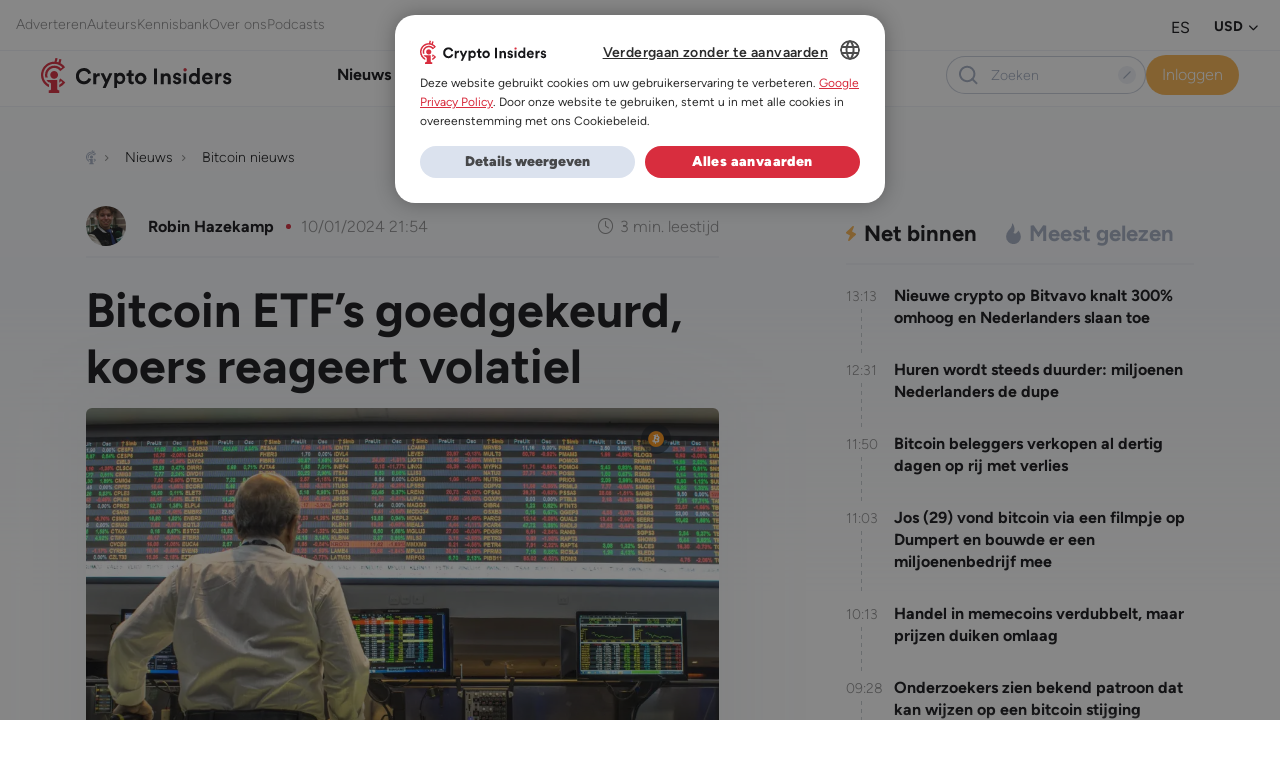

--- FILE ---
content_type: text/html; charset=UTF-8
request_url: https://www.crypto-insiders.nl/nieuws/bitcoin/bitcoin-etfs-goedgekeurd-crypto-koersen-reageren-heftig/
body_size: 37595
content:
<!DOCTYPE html>
<html lang="nl-NL">
<head> <script>
var gform;gform||(document.addEventListener("gform_main_scripts_loaded",function(){gform.scriptsLoaded=!0}),document.addEventListener("gform/theme/scripts_loaded",function(){gform.themeScriptsLoaded=!0}),window.addEventListener("DOMContentLoaded",function(){gform.domLoaded=!0}),gform={domLoaded:!1,scriptsLoaded:!1,themeScriptsLoaded:!1,isFormEditor:()=>"function"==typeof InitializeEditor,callIfLoaded:function(o){return!(!gform.domLoaded||!gform.scriptsLoaded||!gform.themeScriptsLoaded&&!gform.isFormEditor()||(gform.isFormEditor()&&console.warn("The use of gform.initializeOnLoaded() is deprecated in the form editor context and will be removed in Gravity Forms 3.1."),o(),0))},initializeOnLoaded:function(o){gform.callIfLoaded(o)||(document.addEventListener("gform_main_scripts_loaded",()=>{gform.scriptsLoaded=!0,gform.callIfLoaded(o)}),document.addEventListener("gform/theme/scripts_loaded",()=>{gform.themeScriptsLoaded=!0,gform.callIfLoaded(o)}),window.addEventListener("DOMContentLoaded",()=>{gform.domLoaded=!0,gform.callIfLoaded(o)}))},hooks:{action:{},filter:{}},addAction:function(o,r,e,t){gform.addHook("action",o,r,e,t)},addFilter:function(o,r,e,t){gform.addHook("filter",o,r,e,t)},doAction:function(o){gform.doHook("action",o,arguments)},applyFilters:function(o){return gform.doHook("filter",o,arguments)},removeAction:function(o,r){gform.removeHook("action",o,r)},removeFilter:function(o,r,e){gform.removeHook("filter",o,r,e)},addHook:function(o,r,e,t,n){null==gform.hooks[o][r]&&(gform.hooks[o][r]=[]);var d=gform.hooks[o][r];null==n&&(n=r+"_"+d.length),gform.hooks[o][r].push({tag:n,callable:e,priority:t=null==t?10:t})},doHook:function(r,o,e){var t;if(e=Array.prototype.slice.call(e,1),null!=gform.hooks[r][o]&&((o=gform.hooks[r][o]).sort(function(o,r){return o.priority-r.priority}),o.forEach(function(o){"function"!=typeof(t=o.callable)&&(t=window[t]),"action"==r?t.apply(null,e):e[0]=t.apply(null,e)})),"filter"==r)return e[0]},removeHook:function(o,r,t,n){var e;null!=gform.hooks[o][r]&&(e=(e=gform.hooks[o][r]).filter(function(o,r,e){return!!(null!=n&&n!=o.tag||null!=t&&t!=o.priority)}),gform.hooks[o][r]=e)}});
</script>

	<meta charset="UTF-8" />
	<meta name="viewport" content="width=device-width, initial-scale=1" />
<meta name='robots' content='index, follow, max-image-preview:large, max-snippet:-1, max-video-preview:-1' />
	<style>img:is([sizes="auto" i], [sizes^="auto," i]) { contain-intrinsic-size: 3000px 1500px }</style>
	
	<!-- This site is optimized with the Yoast SEO Premium plugin v25.5 (Yoast SEO v26.2) - https://yoast.com/wordpress/plugins/seo/ -->
	<title>Bitcoin ETF’s goedgekeurd, koers reageert volatiel</title>
<link crossorigin data-rocket-preconnect href="https://widget.intercom.io" rel="preconnect">
<link crossorigin data-rocket-preconnect href="https://www.googletagmanager.com" rel="preconnect">
<link crossorigin data-rocket-preconnect href="https://www.gstatic.com" rel="preconnect">
<link crossorigin data-rocket-preconnect href="https://sst.crypto-insiders.nl" rel="preconnect">
<link crossorigin data-rocket-preconnect href="https://cdn.cookie-script.com" rel="preconnect">
<link crossorigin data-rocket-preconnect href="https://securepubads.g.doubleclick.net" rel="preconnect">
<link crossorigin data-rocket-preconnect href="https://app.varify.io" rel="preconnect">
<link crossorigin data-rocket-preconnect href="https://platform.twitter.com" rel="preconnect">
<link crossorigin data-rocket-preconnect href="https://www.google.com" rel="preconnect">
<link crossorigin data-rocket-preconnect href="https://cdn.webpushr.com" rel="preconnect">
	<meta name="description" content="Eindelijk is het zover! In een historische wending heeft de Amerikaanse Securities and Exchange Commission (SEC) vandaag meerdere spot bitcoin (BTC)" />
	<link rel="canonical" href="https://www.crypto-insiders.nl/nieuws/bitcoin/bitcoin-etfs-goedgekeurd-crypto-koersen-reageren-heftig/" />
	<meta property="og:locale" content="nl_NL" />
	<meta property="og:type" content="article" />
	<meta property="og:title" content="Bitcoin ETF’s goedgekeurd, koers reageert volatiel" />
	<meta property="og:description" content="Eindelijk is het zover! In een historische wending heeft de Amerikaanse Securities and Exchange Commission (SEC) vandaag meerdere spot bitcoin (BTC)" />
	<meta property="og:url" content="https://www.crypto-insiders.nl/nieuws/bitcoin/bitcoin-etfs-goedgekeurd-crypto-koersen-reageren-heftig/" />
	<meta property="og:site_name" content="Crypto Insiders" />
	<meta property="article:published_time" content="2024-01-10T20:54:04+00:00" />
	<meta property="article:modified_time" content="2024-02-13T13:26:30+00:00" />
	<meta property="og:image" content="https://www.crypto-insiders.nl/wp-content/uploads/2024/01/Bitcoin-ETF.jpg" />
	<meta property="og:image:width" content="1200" />
	<meta property="og:image:height" content="685" />
	<meta property="og:image:type" content="image/jpeg" />
	<meta name="author" content="Robin Hazekamp" />
	<meta name="twitter:card" content="summary_large_image" />
	<script type="application/ld+json" class="yoast-schema-graph">{"@context":"https://schema.org","@graph":[{"@type":"NewsArticle","@id":"https://www.crypto-insiders.nl/nieuws/bitcoin/bitcoin-etfs-goedgekeurd-crypto-koersen-reageren-heftig/#article","isPartOf":{"@id":"https://www.crypto-insiders.nl/nieuws/bitcoin/bitcoin-etfs-goedgekeurd-crypto-koersen-reageren-heftig/"},"author":{"name":"Robin Hazekamp","@id":"https://www.crypto-insiders.nl/#/schema/person/f95c6128ab15a161a77fdaffa356b6e3"},"headline":"Bitcoin ETF’s goedgekeurd, koers reageert volatiel","datePublished":"2024-01-10T20:54:04+00:00","dateModified":"2024-02-13T13:26:30+00:00","mainEntityOfPage":{"@id":"https://www.crypto-insiders.nl/nieuws/bitcoin/bitcoin-etfs-goedgekeurd-crypto-koersen-reageren-heftig/"},"wordCount":493,"publisher":{"@id":"https://www.crypto-insiders.nl/#organization"},"image":{"@id":"https://www.crypto-insiders.nl/nieuws/bitcoin/bitcoin-etfs-goedgekeurd-crypto-koersen-reageren-heftig/#primaryimage"},"thumbnailUrl":"https://www.crypto-insiders.nl/wp-content/uploads/2024/01/Bitcoin-ETF.jpg","keywords":["Bitcoin","SEC","ETF","Goedkeuring"],"articleSection":["Bitcoin nieuws"],"inLanguage":"nl-NL","copyrightYear":"2024","copyrightHolder":{"@id":"https://www.crypto-insiders.nl/#organization"}},{"@type":"WebPage","@id":"https://www.crypto-insiders.nl/nieuws/bitcoin/bitcoin-etfs-goedgekeurd-crypto-koersen-reageren-heftig/","url":"https://www.crypto-insiders.nl/nieuws/bitcoin/bitcoin-etfs-goedgekeurd-crypto-koersen-reageren-heftig/","name":"Bitcoin ETF’s goedgekeurd, koers reageert volatiel","isPartOf":{"@id":"https://www.crypto-insiders.nl/#website"},"primaryImageOfPage":{"@id":"https://www.crypto-insiders.nl/nieuws/bitcoin/bitcoin-etfs-goedgekeurd-crypto-koersen-reageren-heftig/#primaryimage"},"image":{"@id":"https://www.crypto-insiders.nl/nieuws/bitcoin/bitcoin-etfs-goedgekeurd-crypto-koersen-reageren-heftig/#primaryimage"},"thumbnailUrl":"https://www.crypto-insiders.nl/wp-content/uploads/2024/01/Bitcoin-ETF.jpg","datePublished":"2024-01-10T20:54:04+00:00","dateModified":"2024-02-13T13:26:30+00:00","description":"Eindelijk is het zover! In een historische wending heeft de Amerikaanse Securities and Exchange Commission (SEC) vandaag meerdere spot bitcoin (BTC)","breadcrumb":{"@id":"https://www.crypto-insiders.nl/nieuws/bitcoin/bitcoin-etfs-goedgekeurd-crypto-koersen-reageren-heftig/#breadcrumb"},"inLanguage":"nl-NL","potentialAction":[{"@type":"ReadAction","target":["https://www.crypto-insiders.nl/nieuws/bitcoin/bitcoin-etfs-goedgekeurd-crypto-koersen-reageren-heftig/"]}]},{"@type":"ImageObject","inLanguage":"nl-NL","@id":"https://www.crypto-insiders.nl/nieuws/bitcoin/bitcoin-etfs-goedgekeurd-crypto-koersen-reageren-heftig/#primaryimage","url":"https://www.crypto-insiders.nl/wp-content/uploads/2024/01/Bitcoin-ETF.jpg","contentUrl":"https://www.crypto-insiders.nl/wp-content/uploads/2024/01/Bitcoin-ETF.jpg","width":1200,"height":685,"caption":"Foto: Alf Ribeiro/Shutterstock"},{"@type":"BreadcrumbList","@id":"https://www.crypto-insiders.nl/nieuws/bitcoin/bitcoin-etfs-goedgekeurd-crypto-koersen-reageren-heftig/#breadcrumb","itemListElement":[{"@type":"ListItem","position":1,"name":"Home","item":"https://www.crypto-insiders.nl/"},{"@type":"ListItem","position":2,"name":"Nieuws","item":"https://www.crypto-insiders.nl/nieuws/"},{"@type":"ListItem","position":3,"name":"Bitcoin nieuws","item":"https://www.crypto-insiders.nl/nieuws/bitcoin/"},{"@type":"ListItem","position":4,"name":"Bitcoin ETF’s goedgekeurd, koers reageert volatiel"}]},{"@type":"WebSite","@id":"https://www.crypto-insiders.nl/#website","url":"https://www.crypto-insiders.nl/","name":"Crypto Insiders","description":"#1 in Bitcoin en altcoin","publisher":{"@id":"https://www.crypto-insiders.nl/#organization"},"potentialAction":[{"@type":"SearchAction","target":{"@type":"EntryPoint","urlTemplate":"https://www.crypto-insiders.nl/?s={search_term_string}"},"query-input":{"@type":"PropertyValueSpecification","valueRequired":true,"valueName":"search_term_string"}}],"inLanguage":"nl-NL"},{"@type":"Organization","@id":"https://www.crypto-insiders.nl/#organization","name":"Crypto Insiders","url":"https://www.crypto-insiders.nl/","logo":{"@type":"ImageObject","inLanguage":"nl-NL","@id":"https://www.crypto-insiders.nl/#/schema/logo/image/","url":"https://www.crypto-insiders.nl/wp-content/uploads/2022/09/crypto-insiders-logo.svg","contentUrl":"https://www.crypto-insiders.nl/wp-content/uploads/2022/09/crypto-insiders-logo.svg","width":138,"height":26,"caption":"Crypto Insiders"},"image":{"@id":"https://www.crypto-insiders.nl/#/schema/logo/image/"}},{"@type":"Person","@id":"https://www.crypto-insiders.nl/#/schema/person/f95c6128ab15a161a77fdaffa356b6e3","name":"Robin Hazekamp","image":{"@type":"ImageObject","inLanguage":"nl-NL","@id":"https://www.crypto-insiders.nl/#/schema/person/image/","url":"https://secure.gravatar.com/avatar/8e2e18ef6ffdf06791ab9c68c61e98d55253d0baec25f9d5bf9edbf2b01edadd?s=96&d=mm&r=g","contentUrl":"https://secure.gravatar.com/avatar/8e2e18ef6ffdf06791ab9c68c61e98d55253d0baec25f9d5bf9edbf2b01edadd?s=96&d=mm&r=g","caption":"Robin Hazekamp"},"description":"Robin Hazekamp is sinds mei 2023 actief bij Crypto Insiders. Als freelance vertaler kwam hij in contact met het platform. Hij is momenteel bachelorstudent Biologie aan de Rijksuniversiteit Groningen. Robin heeft een brede interesse in crypto, mede dankzij Europese politieke competities waarin hij uitblonk. Zijn expertise ligt op het gebied van regelgeving, psychologie en criminaliteit binnen de cryptowereld.","url":"https://www.crypto-insiders.nl/author/robinhazekamp/"}]}</script>
	<!-- / Yoast SEO Premium plugin. -->


<title>Bitcoin ETF’s goedgekeurd, koers reageert volatiel</title>
<link rel="alternate" type="application/rss+xml" title="Crypto Insiders &raquo; feed" href="https://www.crypto-insiders.nl/feed/" />
<link rel="alternate" type="application/rss+xml" title="Crypto Insiders &raquo; reacties feed" href="https://www.crypto-insiders.nl/comments/feed/" />
		<style>
			.lazyload,
			.lazyloading {
				max-width: 100%;
			}
		</style>
		<link rel='stylesheet' id='optinmonster-memberpress-css' href='https://www.crypto-insiders.nl/wp-content/plugins/optinmonster/assets/dist/css/memberpress.min.css?ver=2.16.21' media='all' />
<link rel='stylesheet' id='wpml-legacy-horizontal-list-0-css' href='https://www.crypto-insiders.nl/wp-content/plugins/sitepress-multilingual-cms/templates/language-switchers/legacy-list-horizontal/style.min.css?ver=1' media='all' />
<style id='exp-header-style-inline-css'>
.wp-block-bar-bar{background-color:#21759b;color:#fff;padding:2px}

</style>
<style id='exp-breadcrumbs-style-inline-css'>
.wp-block-bar-bar{background-color:#21759b;color:#fff;padding:2px}

</style>
<style id='exp-advertisement-tips-style-inline-css'>
.wp-block-bar-bar{background-color:#21759b;color:#fff;padding:2px}

</style>
<style id='exp-page-content-style-inline-css'>
.wp-block-bar-bar{background-color:#21759b;color:#fff;padding:2px}

</style>
<style id='exp-sharing-style-inline-css'>
.wp-block-bar-bar{background-color:#21759b;color:#fff;padding:2px}

</style>
<style id='exp-author-detail-style-inline-css'>
.wp-block-bar-bar{background-color:#21759b;color:#fff;padding:2px}

</style>
<style id='exp-related-posts-style-inline-css'>
.wp-block-bar-bar{background-color:#21759b;color:#fff;padding:2px}

</style>
<style id='exp-google-ad-style-inline-css'>
.wp-block-bar-bar{background-color:#21759b;color:#fff;padding:2px}

</style>
<style id='exp-newsletter-style-inline-css'>
.wp-block-bar-bar{background-color:#21759b;color:#fff;padding:2px}

</style>
<style id='exp-related-news-style-inline-css'>
.wp-block-bar-bar{background-color:#21759b;color:#fff;padding:2px}

</style>
<style id='exp-footer-style-inline-css'>
.wp-block-bar-bar{background-color:#21759b;color:#fff;padding:2px}

</style>
<link rel='stylesheet' id='mp-theme-css' href='https://www.crypto-insiders.nl/wp-content/plugins/memberpress/css/ui/theme.css?ver=1.12.7' media='all' />
<link rel='stylesheet' id='post-views-counter-frontend-css' href='https://www.crypto-insiders.nl/wp-content/plugins/post-views-counter/css/frontend.min.css?ver=1.5.9' media='all' />
<link rel='stylesheet' id='wp-bootstrap-blocks-styles-css' href='https://www.crypto-insiders.nl/wp-content/plugins/wp-bootstrap-blocks/build/style-index.css?ver=5.2.1' media='all' />
<style id='global-styles-inline-css'>
:root{--wp--preset--aspect-ratio--square: 1;--wp--preset--aspect-ratio--4-3: 4/3;--wp--preset--aspect-ratio--3-4: 3/4;--wp--preset--aspect-ratio--3-2: 3/2;--wp--preset--aspect-ratio--2-3: 2/3;--wp--preset--aspect-ratio--16-9: 16/9;--wp--preset--aspect-ratio--9-16: 9/16;--wp--preset--color--black: #000000;--wp--preset--color--cyan-bluish-gray: #abb8c3;--wp--preset--color--white: #ffffff;--wp--preset--color--pale-pink: #f78da7;--wp--preset--color--vivid-red: #cf2e2e;--wp--preset--color--luminous-vivid-orange: #ff6900;--wp--preset--color--luminous-vivid-amber: #fcb900;--wp--preset--color--light-green-cyan: #7bdcb5;--wp--preset--color--vivid-green-cyan: #00d084;--wp--preset--color--pale-cyan-blue: #8ed1fc;--wp--preset--color--vivid-cyan-blue: #0693e3;--wp--preset--color--vivid-purple: #9b51e0;--wp--preset--color--pizza: #0d3b66;--wp--preset--color--secondary: #ee964b;--wp--preset--color--background: #FFFFFF;--wp--preset--color--foreground: #333333;--wp--preset--gradient--vivid-cyan-blue-to-vivid-purple: linear-gradient(135deg,rgba(6,147,227,1) 0%,rgb(155,81,224) 100%);--wp--preset--gradient--light-green-cyan-to-vivid-green-cyan: linear-gradient(135deg,rgb(122,220,180) 0%,rgb(0,208,130) 100%);--wp--preset--gradient--luminous-vivid-amber-to-luminous-vivid-orange: linear-gradient(135deg,rgba(252,185,0,1) 0%,rgba(255,105,0,1) 100%);--wp--preset--gradient--luminous-vivid-orange-to-vivid-red: linear-gradient(135deg,rgba(255,105,0,1) 0%,rgb(207,46,46) 100%);--wp--preset--gradient--very-light-gray-to-cyan-bluish-gray: linear-gradient(135deg,rgb(238,238,238) 0%,rgb(169,184,195) 100%);--wp--preset--gradient--cool-to-warm-spectrum: linear-gradient(135deg,rgb(74,234,220) 0%,rgb(151,120,209) 20%,rgb(207,42,186) 40%,rgb(238,44,130) 60%,rgb(251,105,98) 80%,rgb(254,248,76) 100%);--wp--preset--gradient--blush-light-purple: linear-gradient(135deg,rgb(255,206,236) 0%,rgb(152,150,240) 100%);--wp--preset--gradient--blush-bordeaux: linear-gradient(135deg,rgb(254,205,165) 0%,rgb(254,45,45) 50%,rgb(107,0,62) 100%);--wp--preset--gradient--luminous-dusk: linear-gradient(135deg,rgb(255,203,112) 0%,rgb(199,81,192) 50%,rgb(65,88,208) 100%);--wp--preset--gradient--pale-ocean: linear-gradient(135deg,rgb(255,245,203) 0%,rgb(182,227,212) 50%,rgb(51,167,181) 100%);--wp--preset--gradient--electric-grass: linear-gradient(135deg,rgb(202,248,128) 0%,rgb(113,206,126) 100%);--wp--preset--gradient--midnight: linear-gradient(135deg,rgb(2,3,129) 0%,rgb(40,116,252) 100%);--wp--preset--font-size--small: 13px;--wp--preset--font-size--medium: 20px;--wp--preset--font-size--large: 36px;--wp--preset--font-size--x-large: 42px;--wp--preset--spacing--20: 0.44rem;--wp--preset--spacing--30: 0.67rem;--wp--preset--spacing--40: 1rem;--wp--preset--spacing--50: 1.5rem;--wp--preset--spacing--60: 2.25rem;--wp--preset--spacing--70: 3.38rem;--wp--preset--spacing--80: 5.06rem;--wp--preset--shadow--natural: 6px 6px 9px rgba(0, 0, 0, 0.2);--wp--preset--shadow--deep: 12px 12px 50px rgba(0, 0, 0, 0.4);--wp--preset--shadow--sharp: 6px 6px 0px rgba(0, 0, 0, 0.2);--wp--preset--shadow--outlined: 6px 6px 0px -3px rgba(255, 255, 255, 1), 6px 6px rgba(0, 0, 0, 1);--wp--preset--shadow--crisp: 6px 6px 0px rgba(0, 0, 0, 1);}:where(body) { margin: 0; }.wp-site-blocks > .alignleft { float: left; margin-right: 2em; }.wp-site-blocks > .alignright { float: right; margin-left: 2em; }.wp-site-blocks > .aligncenter { justify-content: center; margin-left: auto; margin-right: auto; }:where(.is-layout-flex){gap: 0.5em;}:where(.is-layout-grid){gap: 0.5em;}.is-layout-flow > .alignleft{float: left;margin-inline-start: 0;margin-inline-end: 2em;}.is-layout-flow > .alignright{float: right;margin-inline-start: 2em;margin-inline-end: 0;}.is-layout-flow > .aligncenter{margin-left: auto !important;margin-right: auto !important;}.is-layout-constrained > .alignleft{float: left;margin-inline-start: 0;margin-inline-end: 2em;}.is-layout-constrained > .alignright{float: right;margin-inline-start: 2em;margin-inline-end: 0;}.is-layout-constrained > .aligncenter{margin-left: auto !important;margin-right: auto !important;}.is-layout-constrained > :where(:not(.alignleft):not(.alignright):not(.alignfull)){margin-left: auto !important;margin-right: auto !important;}body .is-layout-flex{display: flex;}.is-layout-flex{flex-wrap: wrap;align-items: center;}.is-layout-flex > :is(*, div){margin: 0;}body .is-layout-grid{display: grid;}.is-layout-grid > :is(*, div){margin: 0;}body{padding-top: 0px;padding-right: 0px;padding-bottom: 0px;padding-left: 0px;}a:where(:not(.wp-element-button)){text-decoration: underline;}:root :where(.wp-element-button, .wp-block-button__link){background-color: #32373c;border-width: 0;color: #fff;font-family: inherit;font-size: inherit;line-height: inherit;padding: calc(0.667em + 2px) calc(1.333em + 2px);text-decoration: none;}.has-black-color{color: var(--wp--preset--color--black) !important;}.has-cyan-bluish-gray-color{color: var(--wp--preset--color--cyan-bluish-gray) !important;}.has-white-color{color: var(--wp--preset--color--white) !important;}.has-pale-pink-color{color: var(--wp--preset--color--pale-pink) !important;}.has-vivid-red-color{color: var(--wp--preset--color--vivid-red) !important;}.has-luminous-vivid-orange-color{color: var(--wp--preset--color--luminous-vivid-orange) !important;}.has-luminous-vivid-amber-color{color: var(--wp--preset--color--luminous-vivid-amber) !important;}.has-light-green-cyan-color{color: var(--wp--preset--color--light-green-cyan) !important;}.has-vivid-green-cyan-color{color: var(--wp--preset--color--vivid-green-cyan) !important;}.has-pale-cyan-blue-color{color: var(--wp--preset--color--pale-cyan-blue) !important;}.has-vivid-cyan-blue-color{color: var(--wp--preset--color--vivid-cyan-blue) !important;}.has-vivid-purple-color{color: var(--wp--preset--color--vivid-purple) !important;}.has-pizza-color{color: var(--wp--preset--color--pizza) !important;}.has-secondary-color{color: var(--wp--preset--color--secondary) !important;}.has-background-color{color: var(--wp--preset--color--background) !important;}.has-foreground-color{color: var(--wp--preset--color--foreground) !important;}.has-black-background-color{background-color: var(--wp--preset--color--black) !important;}.has-cyan-bluish-gray-background-color{background-color: var(--wp--preset--color--cyan-bluish-gray) !important;}.has-white-background-color{background-color: var(--wp--preset--color--white) !important;}.has-pale-pink-background-color{background-color: var(--wp--preset--color--pale-pink) !important;}.has-vivid-red-background-color{background-color: var(--wp--preset--color--vivid-red) !important;}.has-luminous-vivid-orange-background-color{background-color: var(--wp--preset--color--luminous-vivid-orange) !important;}.has-luminous-vivid-amber-background-color{background-color: var(--wp--preset--color--luminous-vivid-amber) !important;}.has-light-green-cyan-background-color{background-color: var(--wp--preset--color--light-green-cyan) !important;}.has-vivid-green-cyan-background-color{background-color: var(--wp--preset--color--vivid-green-cyan) !important;}.has-pale-cyan-blue-background-color{background-color: var(--wp--preset--color--pale-cyan-blue) !important;}.has-vivid-cyan-blue-background-color{background-color: var(--wp--preset--color--vivid-cyan-blue) !important;}.has-vivid-purple-background-color{background-color: var(--wp--preset--color--vivid-purple) !important;}.has-pizza-background-color{background-color: var(--wp--preset--color--pizza) !important;}.has-secondary-background-color{background-color: var(--wp--preset--color--secondary) !important;}.has-background-background-color{background-color: var(--wp--preset--color--background) !important;}.has-foreground-background-color{background-color: var(--wp--preset--color--foreground) !important;}.has-black-border-color{border-color: var(--wp--preset--color--black) !important;}.has-cyan-bluish-gray-border-color{border-color: var(--wp--preset--color--cyan-bluish-gray) !important;}.has-white-border-color{border-color: var(--wp--preset--color--white) !important;}.has-pale-pink-border-color{border-color: var(--wp--preset--color--pale-pink) !important;}.has-vivid-red-border-color{border-color: var(--wp--preset--color--vivid-red) !important;}.has-luminous-vivid-orange-border-color{border-color: var(--wp--preset--color--luminous-vivid-orange) !important;}.has-luminous-vivid-amber-border-color{border-color: var(--wp--preset--color--luminous-vivid-amber) !important;}.has-light-green-cyan-border-color{border-color: var(--wp--preset--color--light-green-cyan) !important;}.has-vivid-green-cyan-border-color{border-color: var(--wp--preset--color--vivid-green-cyan) !important;}.has-pale-cyan-blue-border-color{border-color: var(--wp--preset--color--pale-cyan-blue) !important;}.has-vivid-cyan-blue-border-color{border-color: var(--wp--preset--color--vivid-cyan-blue) !important;}.has-vivid-purple-border-color{border-color: var(--wp--preset--color--vivid-purple) !important;}.has-pizza-border-color{border-color: var(--wp--preset--color--pizza) !important;}.has-secondary-border-color{border-color: var(--wp--preset--color--secondary) !important;}.has-background-border-color{border-color: var(--wp--preset--color--background) !important;}.has-foreground-border-color{border-color: var(--wp--preset--color--foreground) !important;}.has-vivid-cyan-blue-to-vivid-purple-gradient-background{background: var(--wp--preset--gradient--vivid-cyan-blue-to-vivid-purple) !important;}.has-light-green-cyan-to-vivid-green-cyan-gradient-background{background: var(--wp--preset--gradient--light-green-cyan-to-vivid-green-cyan) !important;}.has-luminous-vivid-amber-to-luminous-vivid-orange-gradient-background{background: var(--wp--preset--gradient--luminous-vivid-amber-to-luminous-vivid-orange) !important;}.has-luminous-vivid-orange-to-vivid-red-gradient-background{background: var(--wp--preset--gradient--luminous-vivid-orange-to-vivid-red) !important;}.has-very-light-gray-to-cyan-bluish-gray-gradient-background{background: var(--wp--preset--gradient--very-light-gray-to-cyan-bluish-gray) !important;}.has-cool-to-warm-spectrum-gradient-background{background: var(--wp--preset--gradient--cool-to-warm-spectrum) !important;}.has-blush-light-purple-gradient-background{background: var(--wp--preset--gradient--blush-light-purple) !important;}.has-blush-bordeaux-gradient-background{background: var(--wp--preset--gradient--blush-bordeaux) !important;}.has-luminous-dusk-gradient-background{background: var(--wp--preset--gradient--luminous-dusk) !important;}.has-pale-ocean-gradient-background{background: var(--wp--preset--gradient--pale-ocean) !important;}.has-electric-grass-gradient-background{background: var(--wp--preset--gradient--electric-grass) !important;}.has-midnight-gradient-background{background: var(--wp--preset--gradient--midnight) !important;}.has-small-font-size{font-size: var(--wp--preset--font-size--small) !important;}.has-medium-font-size{font-size: var(--wp--preset--font-size--medium) !important;}.has-large-font-size{font-size: var(--wp--preset--font-size--large) !important;}.has-x-large-font-size{font-size: var(--wp--preset--font-size--x-large) !important;}
:root :where(.wp-block-exp-coininfo){padding-bottom: var(--wp--preset--spacing--70);}
:root :where(.wp-block-exp-google-ad){padding-top: var(--wp--preset--spacing--40);padding-right: 0;padding-left: 0;}
</style>
<style id='wp-block-template-skip-link-inline-css'>

		.skip-link.screen-reader-text {
			border: 0;
			clip-path: inset(50%);
			height: 1px;
			margin: -1px;
			overflow: hidden;
			padding: 0;
			position: absolute !important;
			width: 1px;
			word-wrap: normal !important;
		}

		.skip-link.screen-reader-text:focus {
			background-color: #eee;
			clip-path: none;
			color: #444;
			display: block;
			font-size: 1em;
			height: auto;
			left: 5px;
			line-height: normal;
			padding: 15px 23px 14px;
			text-decoration: none;
			top: 5px;
			width: auto;
			z-index: 100000;
		}
</style>
<link rel='stylesheet' id='poll-maker-ays-css' href='https://www.crypto-insiders.nl/wp-content/plugins/poll-maker/public/css/poll-maker-ays-public.css?ver=6.0.8' media='all' />
<link rel='stylesheet' id='expedition-vendor-styles-css' href='https://www.crypto-insiders.nl/wp-content/themes/expedition-theme/assets/css/vendor.6a8c5.css?ver=vendor.6a8c5.css' media='all' />
<link rel='stylesheet' id='expedition-styles-css' href='https://www.crypto-insiders.nl/wp-content/themes/expedition-theme/assets/css/app.5bb0a.css?ver=app.5bb0a.css' media='all' />
<script id="jquery-core-js-extra">
var ajax = {"url":"https:\/\/www.crypto-insiders.nl\/wp-admin\/admin-ajax.php","nonce":"d44453ad16"};
var ajax = {"url":"https:\/\/www.crypto-insiders.nl\/wp-admin\/admin-ajax.php","nonce":"d44453ad16"};
var ajax = {"url":"https:\/\/www.crypto-insiders.nl\/wp-admin\/admin-ajax.php","nonce":"938a199780"};
</script>
<script src="https://www.crypto-insiders.nl/wp-includes/js/jquery/jquery.min.js?ver=3.7.1" id="jquery-core-js"></script>
<script src="https://www.crypto-insiders.nl/wp-includes/js/jquery/jquery-migrate.min.js?ver=3.4.1" id="jquery-migrate-js"></script>
<script defer='defer' src="https://www.crypto-insiders.nl/wp-content/plugins/gravityforms/js/jquery.json.min.js?ver=2.9.21" id="gform_json-js"></script>
<script id="gform_gravityforms-js-extra">
var gf_global = {"gf_currency_config":{"name":"Euro","symbol_left":"\u20ac","symbol_right":"","symbol_padding":" ","thousand_separator":".","decimal_separator":",","decimals":2,"code":"EUR"},"base_url":"https:\/\/www.crypto-insiders.nl\/wp-content\/plugins\/gravityforms","number_formats":[],"spinnerUrl":"https:\/\/www.crypto-insiders.nl\/wp-content\/plugins\/gravityforms\/images\/spinner.svg","version_hash":"cd743c005e00bbe58a560bf35585c418","strings":{"newRowAdded":"Nieuwe rij toegevoegd.","rowRemoved":"Rij verwijderd","formSaved":"Het formulier is opgeslagen. De inhoud bevat de link om terug te keren en het formulier in te vullen."}};
var gf_global = {"gf_currency_config":{"name":"Euro","symbol_left":"\u20ac","symbol_right":"","symbol_padding":" ","thousand_separator":".","decimal_separator":",","decimals":2,"code":"EUR"},"base_url":"https:\/\/www.crypto-insiders.nl\/wp-content\/plugins\/gravityforms","number_formats":[],"spinnerUrl":"https:\/\/www.crypto-insiders.nl\/wp-content\/plugins\/gravityforms\/images\/spinner.svg","version_hash":"cd743c005e00bbe58a560bf35585c418","strings":{"newRowAdded":"Nieuwe rij toegevoegd.","rowRemoved":"Rij verwijderd","formSaved":"Het formulier is opgeslagen. De inhoud bevat de link om terug te keren en het formulier in te vullen."}};
var gform_i18n = {"datepicker":{"days":{"monday":"Ma","tuesday":"Di","wednesday":"Wo","thursday":"Do","friday":"Vr","saturday":"Za","sunday":"Zo"},"months":{"january":"Januari","february":"Februari","march":"Maart","april":"April","may":"Mei","june":"Juni","july":"Juli","august":"Augustus","september":"September","october":"Oktober","november":"November","december":"December"},"firstDay":1,"iconText":"Selecteer een datum"}};
var gf_legacy_multi = {"1":""};
var gform_gravityforms = {"strings":{"invalid_file_extension":"Dit bestandstype is niet toegestaan. Moet \u00e9\u00e9n van de volgende zijn:","delete_file":"Dit bestand verwijderen","in_progress":"in behandeling","file_exceeds_limit":"Bestand overschrijdt limiet bestandsgrootte","illegal_extension":"Dit type bestand is niet toegestaan.","max_reached":"Maximale aantal bestanden bereikt","unknown_error":"Er was een probleem bij het opslaan van het bestand op de server","currently_uploading":"Wacht tot het uploaden is voltooid","cancel":"Annuleren","cancel_upload":"Deze upload annuleren","cancelled":"Geannuleerd","error":"Fout","message":"Bericht"},"vars":{"images_url":"https:\/\/www.crypto-insiders.nl\/wp-content\/plugins\/gravityforms\/images"}};
</script>
<script defer='defer' src="https://www.crypto-insiders.nl/wp-content/plugins/gravityforms/js/gravityforms.min.js?ver=2.9.21" id="gform_gravityforms-js"></script>
<script defer='defer' src="https://www.crypto-insiders.nl/wp-content/plugins/gravityforms/assets/js/dist/utils.min.js?ver=380b7a5ec0757c78876bc8a59488f2f3" id="gform_gravityforms_utils-js"></script>
<script src="https://www.crypto-insiders.nl/wp-includes/js/dist/vendor/react.min.js?ver=18.3.1.1" id="react-js"></script>
<script src="https://www.crypto-insiders.nl/wp-includes/js/dist/vendor/react-dom.min.js?ver=18.3.1.1" id="react-dom-js"></script>
<script src="https://www.crypto-insiders.nl/wp-includes/js/dist/vendor/react-jsx-runtime.min.js?ver=18.3.1" id="react-jsx-runtime-js"></script>
<script src="https://www.crypto-insiders.nl/wp-includes/js/dist/vendor/wp-polyfill.min.js?ver=3.15.0" id="wp-polyfill-js"></script>
<script src="https://www.crypto-insiders.nl/wp-content/themes/expedition-theme/build/Blocks/PriceGainersLosers/view.js?ver=9e236d1e94da2f3a553b" id="exp-price-gainers-losers-view-script-js" defer data-wp-strategy="defer"></script>
<script id="wpml-cookie-js-extra">
var wpml_cookies = {"wp-wpml_current_language":{"value":"nl","expires":1,"path":"\/"}};
var wpml_cookies = {"wp-wpml_current_language":{"value":"nl","expires":1,"path":"\/"}};
</script>
<script src="https://www.crypto-insiders.nl/wp-content/plugins/sitepress-multilingual-cms/res/js/cookies/language-cookie.js?ver=484900" id="wpml-cookie-js" defer data-wp-strategy="defer"></script>
<script id="wpml-xdomain-data-js-extra">
var wpml_xdomain_data = {"css_selector":"wpml-ls-item","ajax_url":"https:\/\/www.crypto-insiders.nl\/wp-admin\/admin-ajax.php","current_lang":"nl","_nonce":"c6ad1a5f07"};
</script>
<script src="https://www.crypto-insiders.nl/wp-content/plugins/sitepress-multilingual-cms/res/js/xdomain-data.js?ver=484900" id="wpml-xdomain-data-js" defer data-wp-strategy="defer"></script>
<meta name="generator" content="WPML ver:4.8.4 stt:110,11,8,5;" />
		<script>
			document.documentElement.className = document.documentElement.className.replace('no-js', 'js');
		</script>
				<style>
			.no-js img.lazyload {
				display: none;
			}

			figure.wp-block-image img.lazyloading {
				min-width: 150px;
			}

			.lazyload,
			.lazyloading {
				--smush-placeholder-width: 100px;
				--smush-placeholder-aspect-ratio: 1/1;
				width: var(--smush-image-width, var(--smush-placeholder-width)) !important;
				aspect-ratio: var(--smush-image-aspect-ratio, var(--smush-placeholder-aspect-ratio)) !important;
			}

						.lazyload, .lazyloading {
				opacity: 0;
			}

			.lazyloaded {
				opacity: 1;
				transition: opacity 150ms;
				transition-delay: 0ms;
			}

					</style>
		<!-- SST by Taggrs -->
 <script>(function(w,d,s,l,i){w[l]=w[l]||[];w[l].push({'gtm.start':new Date().getTime(),event:'gtm.js'});var f=d.getElementsByTagName(s)[0],j=d.createElement(s),dl=l!='dataLayer'?'&l='+l:'';j.async=true;j.src='https://sst.crypto-insiders.nl/2DkHROOsvn.js?tg='+i+dl;f.parentNode.insertBefore(j,f);})(window,document,'script','dataLayer','WKDNMD8');</script>
<!-- End SST Taggrs -->

<!-- Cookie-Script -->
<script type="text/javascript" charset="UTF-8" src="//cdn.cookie-script.com/s/d6b728640732c709aa890cd00601872c.js"></script>

<script>
document.addEventListener("DOMContentLoaded", function () {
    const footerMenu = document.querySelector(".footer__legal-menu");

    if (footerMenu) {
        const links = footerMenu.querySelectorAll("a"); // Zoek alleen binnen de footer__legal-menu
        const cookieTexts = [
            "cookie instellingen"
        ];

        links.forEach(link => {
            if (cookieTexts.includes(link.textContent.trim().toLowerCase())) {
                link.addEventListener("click", function (event) {
                    event.preventDefault(); // Voorkomt herladen van de pagina
                    CookieScript.instance.show();
                });
            }
        });
    }
});
</script>

<!-- AdManager -->
<script async src="https://securepubads.g.doubleclick.net/tag/js/gpt.js"></script>
<script>
  window.googletag = window.googletag || {cmd: []};
  googletag.cmd.push(function() {
    googletag.defineSlot('/21883747783/2024-Sidebar-homepage-block', [320, 100], 'div-gpt-ad-1732625564819-0').addService(googletag.pubads());
    googletag.defineSlot('/21883747783/2024-Homepage-billboard-1', [[320, 100], [1200, 250]], 'div-gpt-ad-1732625413993-0').addService(googletag.pubads());
    googletag.defineSlot('/21883747783/2024-Homepage-billboard-2', [[320, 100], [1200, 250]], 'div-gpt-ad-1732625466082-0').addService(googletag.pubads());
    googletag.defineSlot('/21883747783/2024-Post-loop-1', [[650, 200], [320, 100]], 'div-gpt-ad-1732625601232-0').addService(googletag.pubads());
    googletag.defineSlot('/21883747783/2024-Post-loop-2', [[650, 200], [320, 100]], 'div-gpt-ad-1732625667143-0').addService(googletag.pubads());
    googletag.defineSlot('/21883747783/2024-Post-loop-3', [[320, 100], [650, 200]], 'div-gpt-ad-1732625698449-0').addService(googletag.pubads());
    googletag.defineSlot('/21883747783/2024-Post-loop-4', [[650, 200], [320, 100]], 'div-gpt-ad-1732625755536-0').addService(googletag.pubads());
    googletag.defineSlot('/21883747783/2024-Post-loop-5', [[320, 100], [650, 200]], 'div-gpt-ad-1732625788728-0').addService(googletag.pubads());
    googletag.defineSlot('/21883747783/2024-Post-loop-6', [[320, 100], [650, 200]], 'div-gpt-ad-1732625825545-0').addService(googletag.pubads());
    googletag.defineSlot('/21883747783/2024-Post-loop-7', [[650, 200], [320, 100]], 'div-gpt-ad-1732625854975-0').addService(googletag.pubads());
    googletag.defineSlot('/21883747783/2024-Post-loop-8', [[320, 100], [650, 200]], 'div-gpt-ad-1732625884472-0').addService(googletag.pubads());
    googletag.defineSlot('/21883747783/2024-Category-sidebar', [300, 250], 'div-gpt-ad-1732554378869-0').addService(googletag.pubads());
    googletag.defineSlot('/21883747783/2024-Single-post-sidebar', [320, 100], 'div-gpt-ad-1732625913317-0').addService(googletag.pubads());
    googletag.defineSlot('/21883747783/2024-Single-post-sidebar-2', [300, 250], 'div-gpt-ad-1732554445241-0').addService(googletag.pubads());
	  googletag.defineSlot('/21883747783/2024-Post-content', [320, 100], 'div-gpt-ad-1732916430080-0').addService(googletag.pubads());
    googletag.pubads().enableSingleRequest();
    googletag.pubads().collapseEmptyDivs();
    googletag.enableServices();
  });
</script>

<!-- Varify.io® code for Crypto Insiders--><script>  window.varify = window.varify || {}; window.varify.iid = 2882;</script><script async src="https://app.varify.io/varify.js"></script>
<style>.varify-antiflicker{opacity:0 !important}</style>
<script>(function (n,o, f,l,i,c,k,e,r) {
  var z = n.classList;z.add(o);setTimeout(()=>z.remove(o),f)
}(document.documentElement, 'varify-antiflicker', 4000));</script>
<meta name="apple-itunes-app" content="app-id=6746245172">		<style>
			.algolia-search-highlight {
				background-color: #fffbcc;
				border-radius: 2px;
				font-style: normal;
			}
		</style>
		<link rel="icon" href="https://www.crypto-insiders.nl/wp-content/uploads/2023/10/cropped-CI-favicon-red-32x32.png" sizes="32x32" />
<link rel="icon" href="https://www.crypto-insiders.nl/wp-content/uploads/2023/10/cropped-CI-favicon-red-192x192.png" sizes="192x192" />
<link rel="apple-touch-icon" href="https://www.crypto-insiders.nl/wp-content/uploads/2023/10/cropped-CI-favicon-red-180x180.png" />
<meta name="msapplication-TileImage" content="https://www.crypto-insiders.nl/wp-content/uploads/2023/10/cropped-CI-favicon-red-270x270.png" />
<meta name="generator" content="WP Rocket 3.19.1.2" data-wpr-features="wpr_preconnect_external_domains wpr_oci wpr_preload_links wpr_host_fonts_locally wpr_desktop" /></head>

<body class="wp-singular post-template-default single single-post postid-440141 single-format-standard wp-embed-responsive wp-theme-expedition-theme bg--linear-gradient-two-sides bg--white-mobile has-desktop-default-padding menu-static">
<!-- SST by Taggrs (noscript) -->
 <noscript><iframe src="https://sst.crypto-insiders.nl/2DkHROOsvn.html?tg=WKDNMD8" height="0" width="0" style="display:none;visibility:hidden"></iframe></noscript>
<!-- End SST by Taggrs (noscript) -->
<div class="wp-site-blocks"><section class="exp-reading-progress">
    <div class="exp-reading-progress__bar"></div>
</section>


<header class="header--primary header--white header--down">
    <div class="nav-bar__border-bottom-snow">
            <div class="container-fluid g-0">
        <div class="header--progress-container">
            <div class="header--progress-bar" id="js-progress-bar"></div>
        </div>
    </div>
        <div class="container-fluid navbar--max-width d-none d-lg-block">
            <div class="row">
                <div class="col-12">
                    <div class="nav-bar__border-bottom-snow--inner d-flex justify-content-between">
                        <div>
                                <ul class="navbar-nav navbar-nav--top">
                    <li class="nav-item menu-item menu-item-type-custom menu-item-object-custom menu-item-35">
                <a class="nav-link" target="_blank" href="https://www.crypto-insiders.nl/over-ons/adverteren/">
                    Adverteren
                </a>
            </li>
                    <li class="nav-item menu-item menu-item-type-post_type menu-item-object-page menu-item-573980">
                <a class="nav-link" target="_self" href="https://www.crypto-insiders.nl/author/">
                    Auteurs
                </a>
            </li>
                    <li class="nav-item menu-item menu-item-type-post_type menu-item-object-page menu-item-573981">
                <a class="nav-link" target="_self" href="https://www.crypto-insiders.nl/kennisbank/">
                    Kennisbank
                </a>
            </li>
                    <li class="nav-item menu-item menu-item-type-custom menu-item-object-custom menu-item-37">
                <a class="nav-link" target="_blank" href="https://www.crypto-insiders.nl/over-ons/">
                    Over ons
                </a>
            </li>
                    <li class="nav-item menu-item menu-item-type-post_type menu-item-object-page menu-item-840428">
                <a class="nav-link" target="_self" href="https://www.crypto-insiders.nl/podcasts/">
                    Podcasts
                </a>
            </li>
            </ul>
                        </div>
                        <div class="d-flex">
                                                            
<div class="wpml-ls-statics-shortcode_actions wpml-ls wpml-ls-legacy-list-horizontal">
	<ul role="menu"><li class="wpml-ls-slot-shortcode_actions wpml-ls-item wpml-ls-item-es wpml-ls-first-item wpml-ls-last-item wpml-ls-item-legacy-list-horizontal" role="none">
				<a href="https://www.crypto-insiders.es/noticias/ultimas-noticias-los-etf-de-bitcoin-son-aprobados-y-el-mercado-reacciona/" class="wpml-ls-link" role="menuitem"  aria-label="Overschakelen naar ES" title="Overschakelen naar ES" >
                    <span class="wpml-ls-display">ES</span></a>
			</li></ul>
</div>

                                                                        
<div class="valuta-selector">
    <div class="dropdown">
        <button class="dropdown-toggle valuta-selector__button" type="button" data-bs-toggle="dropdown" aria-expanded="false">
            USD
        </button>

        <div class="dropdown-menu dropdown-menu-lg-end valuta-selector__dropdown-menu">
            <button class="dropdown-item dropdown-item__valuta js-valuta-selector active" type="button" data-valuta="USD">
                USD
            </button>

            <button class="dropdown-item dropdown-item__valuta js-valuta-selector" type="button" data-valuta="EUR">
                EUR
            </button>
        </div>
    </div>
</div>
                        </div>
                    </div>
                </div>
            </div>
        </div>
    </div>

    
<div class="wrapper">
    <nav class="navbar navbar--primary navbar-expand-lg">
        <div class="container-fluid navbar--max-width">
                            <a class="header__site-logo-url" href="/" title="Terug naar Crypto Insiders">
                    <img src="https://www.crypto-insiders.nl/wp-content/uploads/2022/09/crypto-insiders-logo.svg" class="header__site-logo" alt="Crypto Insiders" loading="lazy" />
                </a>
            
            <div class="collapse navbar-collapse h-100 justify-content-center" id="navbarText">
                    <ul class="navbar-nav mb-2 mb-lg-0 h-100">
                    <li class="nav-item dropdown-mega position-static menu-item menu-item-type-taxonomy menu-item-object-category current-post-ancestor menu-item-has-children menu-item-586725">
                <a class="nav-link top-level has-children" target="_self" href="https://www.crypto-insiders.nl/nieuws/"  aria-expanded="false">
                    Nieuws
                </a>

                                        <ul class="dropdown-menu megamenu" aria-labelledby="navbarDropdownMenuLink">
        <div class="mega-content">
            <div class="container">
                <div class="row">
                    <div class="col-12 col-xl-10 offset-xl-1">
                        <div class="mega-content__title">
                                                                                                                                                                                            
                                <li class="nav-item menu-item menu-item-type-taxonomy menu-item-object-category current-post-ancestor menu-item-has-children menu-item-122468">
                                    <div class="nav-item__selection">
                                                                                                                                    <i class="fa-solid fa-circle" style="color: #dd3333"></i>
                                                                                                                            
                                                                                    <a class="nav-link dropdown-item" target="_self" href="https://www.crypto-insiders.nl/nieuws/">
                                                Nieuwscategorieën
                                            </a>
                                                                            </div>

                                                                                <ul class="dropdown-menu d-flex flex-row col-12 col-lg-9" aria-labelledby="navbarDropdownMenuLink">
                            <div class="dropdown-menu__column">
                                                                                                            
                                    <li class="nav-item menu-item menu-item-type-taxonomy menu-item-object-category menu-item-121694">
                        <div class="nav-item__selection">
                                                                                    
                                                            <a class="nav-link dropdown-item" target="_self" href="https://www.crypto-insiders.nl/nieuws/net-binnen/">Net binnen</a>
                            
                                                    </div>
                    </li>
                                                                                                                            
                                    <li class="nav-item menu-item menu-item-type-taxonomy menu-item-object-category menu-item-121700">
                        <div class="nav-item__selection">
                                                                                    
                                                            <a class="nav-link dropdown-item" target="_self" href="https://www.crypto-insiders.nl/nieuws/trending/">Trending</a>
                            
                                                    </div>
                    </li>
                                                                                                                            
                                    <li class="nav-item menu-item menu-item-type-taxonomy menu-item-object-category menu-item-370758">
                        <div class="nav-item__selection">
                                                                                    
                                                            <a class="nav-link dropdown-item" target="_self" href="https://www.crypto-insiders.nl/nieuws/analyses/">Analyses</a>
                            
                                                    </div>
                    </li>
                                        </div>
                    <div class="dropdown-menu__column">
                                                                                                            
                                    <li class="nav-item menu-item menu-item-type-taxonomy menu-item-object-category menu-item-121745">
                        <div class="nav-item__selection">
                                                                                    
                                                            <a class="nav-link dropdown-item" target="_self" href="https://www.crypto-insiders.nl/columns/">Columns</a>
                            
                                                    </div>
                    </li>
                                                                                                                            
                                    <li class="nav-item menu-item menu-item-type-taxonomy menu-item-object-category menu-item-121712">
                        <div class="nav-item__selection">
                                                                                    
                                                            <a class="nav-link dropdown-item" target="_self" href="https://www.crypto-insiders.nl/nieuws/altcoin/">Altcoin nieuws</a>
                            
                                                    </div>
                    </li>
                                                                                                                            
                                    <li class="nav-item menu-item menu-item-type-taxonomy menu-item-object-category current-post-ancestor current-menu-parent current-post-parent menu-item-121721">
                        <div class="nav-item__selection">
                                                                                    
                                                            <a class="nav-link dropdown-item" target="_self" href="https://www.crypto-insiders.nl/nieuws/bitcoin/">Bitcoin nieuws</a>
                            
                                                    </div>
                    </li>
                                        </div>
                    <div class="dropdown-menu__column">
                                                                                                            
                                    <li class="nav-item menu-item menu-item-type-taxonomy menu-item-object-category menu-item-121709">
                        <div class="nav-item__selection">
                                                                                    
                                                            <a class="nav-link dropdown-item" target="_self" href="https://www.crypto-insiders.nl/nieuws/cardano/">Cardano nieuws</a>
                            
                                                    </div>
                    </li>
                                                                                                                            
                                    <li class="nav-item menu-item menu-item-type-taxonomy menu-item-object-category menu-item-619795">
                        <div class="nav-item__selection">
                                                                                    
                                                            <a class="nav-link dropdown-item" target="_self" href="https://www.crypto-insiders.nl/nieuws/dogecoin/">Dogecoin nieuws</a>
                            
                                                    </div>
                    </li>
                                                                                                                            
                                    <li class="nav-item menu-item menu-item-type-taxonomy menu-item-object-category menu-item-121703">
                        <div class="nav-item__selection">
                                                                                    
                                                            <a class="nav-link dropdown-item" target="_self" href="https://www.crypto-insiders.nl/nieuws/ethereum/">Ethereum nieuws</a>
                            
                                                    </div>
                    </li>
                                        </div>
                    <div class="dropdown-menu__column">
                                                                                                            
                                    <li class="nav-item menu-item menu-item-type-taxonomy menu-item-object-category menu-item-121715">
                        <div class="nav-item__selection">
                                                                                    
                                                            <a class="nav-link dropdown-item" target="_self" href="https://www.crypto-insiders.nl/nieuws/ripple/">Ripple XRP nieuws</a>
                            
                                                    </div>
                    </li>
                                                                                                                            
                                    <li class="nav-item menu-item menu-item-type-taxonomy menu-item-object-category menu-item-121706">
                        <div class="nav-item__selection">
                                                                                    
                                                            <a class="nav-link dropdown-item" target="_self" href="https://www.crypto-insiders.nl/nieuws/shiba-inu/">Shiba Inu nieuws</a>
                            
                                                    </div>
                    </li>
                                                                                                                            
                                    <li class="nav-item menu-item menu-item-type-taxonomy menu-item-object-category menu-item-619794">
                        <div class="nav-item__selection">
                                                                                    
                                                            <a class="nav-link dropdown-item" target="_self" href="https://www.crypto-insiders.nl/nieuws/solana/">Solana nieuws</a>
                            
                                                    </div>
                    </li>
                                        </div>
                    <div class="dropdown-menu__column">
                                                                                                            
                                    <li class="nav-item menu-item menu-item-type-taxonomy menu-item-object-category menu-item-121718">
                        <div class="nav-item__selection">
                                                                                    
                                                            <a class="nav-link dropdown-item" target="_self" href="https://www.crypto-insiders.nl/nieuws/nft/">NFT nieuws</a>
                            
                                                    </div>
                    </li>
                                                                                                                            
                                    <li class="nav-item menu-item menu-item-type-taxonomy menu-item-object-category menu-item-612676">
                        <div class="nav-item__selection">
                                                                                    
                                                            <a class="nav-link dropdown-item" target="_self" href="https://www.crypto-insiders.nl/videos/">Video&#8217;s</a>
                            
                                                    </div>
                    </li>
                                        </div>
            </ul>
                                                                    </li>
                                                                                                                                                                                            
                                <li class="nav-item unclickable-link menu-item menu-item-type-custom menu-item-object-custom menu-item-has-children menu-item-41">
                                    <div class="nav-item__selection">
                                                                                
                                                                                    <span class="nav-link dropdown-item">
                                                Ander nieuws
                                            </span>
                                                                            </div>

                                                                                <ul class="dropdown-menu d-flex flex-row col-12 col-lg-9" aria-labelledby="navbarDropdownMenuLink">
                            <div class="dropdown-menu__column">
                                                                                                            
                                    <li class="nav-item menu-item menu-item-type-taxonomy menu-item-object-category menu-item-899686">
                        <div class="nav-item__selection">
                                                                                    
                                                            <a class="nav-link dropdown-item" target="_self" href="https://www.crypto-insiders.nl/finance/">Finance nieuws</a>
                            
                                                    </div>
                    </li>
                                                                                                                            
                                    <li class="nav-item menu-item menu-item-type-taxonomy menu-item-object-category menu-item-121733">
                        <div class="nav-item__selection">
                                                                                    
                                                            <a class="nav-link dropdown-item" target="_self" href="https://www.crypto-insiders.nl/nieuws/mining/">Mining</a>
                            
                                                    </div>
                    </li>
                                                                                                                            
                                    <li class="nav-item menu-item menu-item-type-taxonomy menu-item-object-category menu-item-121724">
                        <div class="nav-item__selection">
                                                                                    
                                                            <a class="nav-link dropdown-item" target="_self" href="https://www.crypto-insiders.nl/nieuws/overheid-en-regulatie/">Overheid en regulatie</a>
                            
                                                    </div>
                    </li>
                                                                                                                            
                                    <li class="nav-item menu-item menu-item-type-taxonomy menu-item-object-category menu-item-121727">
                        <div class="nav-item__selection">
                                                                                    
                                                            <a class="nav-link dropdown-item" target="_self" href="https://www.crypto-insiders.nl/nieuws/wallets-en-exchanges/">Wallets en exchanges</a>
                            
                                                    </div>
                    </li>
                                        </div>
            </ul>
                                                                    </li>
                                                    </div>
                    </div>
                </div>
            </div>
        </div>
    </ul>
                            </li>
                    <li class="nav-item dropdown-mega position-static menu-item menu-item-type-post_type menu-item-object-page menu-item-has-children menu-item-121739">
                <a class="nav-link top-level has-children" target="_self" href="https://www.crypto-insiders.nl/crypto/"  aria-expanded="false">
                    Koersen
                </a>

                                        <ul class="dropdown-menu megamenu" aria-labelledby="navbarDropdownMenuLink">
        <div class="mega-content">
            <div class="container">
                <div class="row">
                    <div class="col-12 col-xl-10 offset-xl-1">
                        <div class="mega-content__title">
                                                                                                                                                                                            
                                <li class="nav-item menu-item menu-item-type-custom menu-item-object-custom menu-item-has-children menu-item-53">
                                    <div class="nav-item__selection">
                                                                                                                                                                            <picture>
                                                    <img width="150" height="150" src="https://www.crypto-insiders.nl/wp-content/uploads/2022/09/icon-koers.svg" class="attachment-thumbnail size-thumbnail" alt="" decoding="async" loading="lazy" />
                                                </picture>
                                                                                    
                                                                                    <a class="nav-link dropdown-item" target="_self" href="/crypto/">
                                                Koersen
                                            </a>
                                                                            </div>

                                                                                <ul class="dropdown-menu d-flex flex-row col-12 col-lg-9" aria-labelledby="navbarDropdownMenuLink">
                            <div class="dropdown-menu__column">
                                                                                                            
                                    <li class="nav-item menu-item menu-item-type-custom menu-item-object-custom menu-item-371915">
                        <div class="nav-item__selection">
                                                                                                                            <picture>
                                    <img width="150" height="150" src="https://www.crypto-insiders.nl/wp-content/uploads/2022/12/bitcoin-icon.svg" class="attachment-thumbnail size-thumbnail" alt="" decoding="async" loading="lazy" />
                                    </picture>
                                                                                        
                                                            <a class="nav-link dropdown-item" target="_self" href="/crypto/bitcoin/koers/">Bitcoin koers</a>
                            
                                                    </div>
                    </li>
                                                                                                                            
                                    <li class="nav-item menu-item menu-item-type-custom menu-item-object-custom menu-item-371920">
                        <div class="nav-item__selection">
                                                                                                                            <picture>
                                    <img width="150" height="150" src="https://www.crypto-insiders.nl/wp-content/uploads/2022/12/ethereum-icon.svg" class="attachment-thumbnail size-thumbnail" alt="" decoding="async" loading="lazy" />
                                    </picture>
                                                                                        
                                                            <a class="nav-link dropdown-item" target="_self" href="/crypto/ethereum/koers/">Ethereum koers</a>
                            
                                                    </div>
                    </li>
                                        </div>
                    <div class="dropdown-menu__column">
                                                                                                            
                                    <li class="nav-item menu-item menu-item-type-custom menu-item-object-custom menu-item-371925">
                        <div class="nav-item__selection">
                                                                                                                            <picture>
                                    <img width="150" height="150" src="https://www.crypto-insiders.nl/wp-content/uploads/2022/12/ripple-icon.svg" class="attachment-thumbnail size-thumbnail" alt="" decoding="async" loading="lazy" />
                                    </picture>
                                                                                        
                                                            <a class="nav-link dropdown-item" target="_self" href="/crypto/xrp/koers/">Ripple koers</a>
                            
                                                    </div>
                    </li>
                                                                                                                            
                                    <li class="nav-item menu-item menu-item-type-custom menu-item-object-custom menu-item-371930">
                        <div class="nav-item__selection">
                                                                                                                            <picture>
                                    <img width="150" height="150" src="https://www.crypto-insiders.nl/wp-content/uploads/2022/12/cardano-icon.svg" class="attachment-thumbnail size-thumbnail" alt="" decoding="async" loading="lazy" />
                                    </picture>
                                                                                        
                                                            <a class="nav-link dropdown-item" target="_self" href="/crypto/cardano/koers/">Cardano koers</a>
                            
                                                    </div>
                    </li>
                                        </div>
                    <div class="dropdown-menu__column">
                                                                                                            
                                    <li class="nav-item menu-item menu-item-type-custom menu-item-object-custom menu-item-371935">
                        <div class="nav-item__selection">
                                                                                                                            <picture>
                                    <img width="140" height="150" src="https://www.crypto-insiders.nl/wp-content/uploads/2022/12/shiba-inu-icon.svg" class="attachment-thumbnail size-thumbnail" alt="" decoding="async" loading="lazy" />
                                    </picture>
                                                                                        
                                                            <a class="nav-link dropdown-item" target="_self" href="/crypto/shiba-inu/koers/">Shiba Inu koers</a>
                            
                                                    </div>
                    </li>
                                                                                                                            
                                    <li class="nav-item menu-item menu-item-type-custom menu-item-object-custom menu-item-371940">
                        <div class="nav-item__selection">
                                                                                                                            <picture>
                                    <img width="150" height="150" src="https://www.crypto-insiders.nl/wp-content/uploads/2022/12/doge-icon.svg" class="attachment-thumbnail size-thumbnail" alt="" decoding="async" loading="lazy" />
                                    </picture>
                                                                                        
                                                            <a class="nav-link dropdown-item" target="_self" href="/crypto/dogecoin/koers/">Dogecoin koers</a>
                            
                                                    </div>
                    </li>
                                        </div>
                    <div class="dropdown-menu__column">
                                                                                                            
                                    <li class="nav-item menu-item menu-item-type-custom menu-item-object-custom menu-item-371945">
                        <div class="nav-item__selection">
                                                                                                                            <picture>
                                    <img width="150" height="150" src="https://www.crypto-insiders.nl/wp-content/uploads/2022/12/bnb-coin.svg" class="attachment-thumbnail size-thumbnail" alt="" decoding="async" loading="lazy" />
                                    </picture>
                                                                                        
                                                            <a class="nav-link dropdown-item" target="_self" href="/crypto/bnb/koers/">BNB koers</a>
                            
                                                    </div>
                    </li>
                                                                                                                            
                                    <li class="nav-item menu-item menu-item-type-custom menu-item-object-custom menu-item-371950">
                        <div class="nav-item__selection">
                                                                                                                            <picture>
                                    <img width="150" height="150" src="https://www.crypto-insiders.nl/wp-content/uploads/2022/09/icon-solana.svg" class="attachment-thumbnail size-thumbnail" alt="" decoding="async" loading="lazy" />
                                    </picture>
                                                                                        
                                                            <a class="nav-link dropdown-item" target="_self" href="/crypto/solana/koers/">Solana koers</a>
                            
                                                    </div>
                    </li>
                                        </div>
                    <div class="dropdown-menu__column">
                                                                                                            
                                    <li class="nav-item menu-item menu-item-type-custom menu-item-object-custom menu-item-371955">
                        <div class="nav-item__selection">
                                                                                                                            <picture>
                                    <img width="150" height="150" src="https://www.crypto-insiders.nl/wp-content/uploads/2022/12/polkadot-coin.svg" class="attachment-thumbnail size-thumbnail" alt="" decoding="async" loading="lazy" />
                                    </picture>
                                                                                        
                                                            <a class="nav-link dropdown-item" target="_self" href="/crypto/polkadot/koers/">Polkadot koers</a>
                            
                                                    </div>
                    </li>
                                                                                                                            
                                    <li class="nav-item menu-item menu-item-type-post_type menu-item-object-page menu-item-121742">
                        <div class="nav-item__selection">
                                                                                                                            <picture>
                                    <img width="150" height="150" src="https://www.crypto-insiders.nl/wp-content/uploads/2022/09/icon-koers.svg" class="attachment-thumbnail size-thumbnail" alt="" decoding="async" loading="lazy" />
                                    </picture>
                                                                                        
                                                            <a class="nav-link dropdown-item" target="_self" href="https://www.crypto-insiders.nl/crypto/">Alle koersen</a>
                            
                                                    </div>
                    </li>
                                        </div>
            </ul>
                                                                    </li>
                                                    </div>
                    </div>
                </div>
            </div>
        </div>
    </ul>
                            </li>
                    <li class="nav-item dropdown-mega position-static menu-item menu-item-type-post_type menu-item-object-page menu-item-has-children menu-item-371850">
                <a class="nav-link top-level has-children" target="_self" href="https://www.crypto-insiders.nl/crypto/"  aria-expanded="false">
                    Coins
                </a>

                                        <ul class="dropdown-menu megamenu" aria-labelledby="navbarDropdownMenuLink">
        <div class="mega-content">
            <div class="container">
                <div class="row">
                    <div class="col-12 col-xl-10 offset-xl-1">
                        <div class="mega-content__title">
                                                                                                                                                                                            
                                <li class="nav-item menu-item menu-item-type-custom menu-item-object-custom menu-item-has-children menu-item-371855">
                                    <div class="nav-item__selection">
                                                                                                                                                                            <picture>
                                                    <img width="150" height="150" src="https://www.crypto-insiders.nl/wp-content/uploads/2024/07/icon-altcoins.svg" class="attachment-thumbnail size-thumbnail" alt="" decoding="async" loading="lazy" />
                                                </picture>
                                                                                    
                                                                                    <a class="nav-link dropdown-item" target="_self" href="/crypto/">
                                                Coins
                                            </a>
                                                                            </div>

                                                                                <ul class="dropdown-menu d-flex flex-row col-12 col-lg-9" aria-labelledby="navbarDropdownMenuLink">
                            <div class="dropdown-menu__column">
                                                                                                            
                                    <li class="nav-item menu-item menu-item-type-taxonomy menu-item-object-coins menu-item-371860">
                        <div class="nav-item__selection">
                                                                                                                            <picture>
                                    <img width="150" height="150" src="https://www.crypto-insiders.nl/wp-content/uploads/2022/12/bitcoin-icon.svg" class="attachment-thumbnail size-thumbnail" alt="" decoding="async" loading="lazy" />
                                    </picture>
                                                                                        
                                                            <a class="nav-link dropdown-item" target="_self" href="https://www.crypto-insiders.nl/crypto/bitcoin/">Bitcoin</a>
                            
                                                    </div>
                    </li>
                                                                                                                            
                                    <li class="nav-item menu-item menu-item-type-taxonomy menu-item-object-coins menu-item-371870">
                        <div class="nav-item__selection">
                                                                                                                            <picture>
                                    <img width="150" height="150" src="https://www.crypto-insiders.nl/wp-content/uploads/2022/12/ethereum-icon.svg" class="attachment-thumbnail size-thumbnail" alt="" decoding="async" loading="lazy" />
                                    </picture>
                                                                                        
                                                            <a class="nav-link dropdown-item" target="_self" href="https://www.crypto-insiders.nl/crypto/ethereum/">Ethereum</a>
                            
                                                    </div>
                    </li>
                                        </div>
                    <div class="dropdown-menu__column">
                                                                                                            
                                    <li class="nav-item menu-item menu-item-type-taxonomy menu-item-object-coins menu-item-371900">
                        <div class="nav-item__selection">
                                                                                                                            <picture>
                                    <img width="150" height="150" src="https://www.crypto-insiders.nl/wp-content/uploads/2022/12/ripple-icon.svg" class="attachment-thumbnail size-thumbnail" alt="" decoding="async" loading="lazy" />
                                    </picture>
                                                                                        
                                                            <a class="nav-link dropdown-item" target="_self" href="https://www.crypto-insiders.nl/crypto/xrp/">Ripple</a>
                            
                                                    </div>
                    </li>
                                                                                                                            
                                    <li class="nav-item menu-item menu-item-type-taxonomy menu-item-object-coins menu-item-371880">
                        <div class="nav-item__selection">
                                                                                                                            <picture>
                                    <img width="150" height="150" src="https://www.crypto-insiders.nl/wp-content/uploads/2022/12/cardano-icon.svg" class="attachment-thumbnail size-thumbnail" alt="" decoding="async" loading="lazy" />
                                    </picture>
                                                                                        
                                                            <a class="nav-link dropdown-item" target="_self" href="https://www.crypto-insiders.nl/crypto/cardano/">Cardano</a>
                            
                                                    </div>
                    </li>
                                        </div>
                    <div class="dropdown-menu__column">
                                                                                                            
                                    <li class="nav-item menu-item menu-item-type-taxonomy menu-item-object-coins menu-item-371890">
                        <div class="nav-item__selection">
                                                                                                                            <picture>
                                    <img width="140" height="150" src="https://www.crypto-insiders.nl/wp-content/uploads/2022/12/shiba-inu-icon.svg" class="attachment-thumbnail size-thumbnail" alt="" decoding="async" loading="lazy" />
                                    </picture>
                                                                                        
                                                            <a class="nav-link dropdown-item" target="_self" href="https://www.crypto-insiders.nl/crypto/shiba-inu/">Shiba Inu</a>
                            
                                                    </div>
                    </li>
                                                                                                                            
                                    <li class="nav-item menu-item menu-item-type-taxonomy menu-item-object-coins menu-item-371885">
                        <div class="nav-item__selection">
                                                                                                                            <picture>
                                    <img width="150" height="150" src="https://www.crypto-insiders.nl/wp-content/uploads/2022/12/doge-icon.svg" class="attachment-thumbnail size-thumbnail" alt="" decoding="async" loading="lazy" />
                                    </picture>
                                                                                        
                                                            <a class="nav-link dropdown-item" target="_self" href="https://www.crypto-insiders.nl/crypto/dogecoin/">Dogecoin</a>
                            
                                                    </div>
                    </li>
                                        </div>
                    <div class="dropdown-menu__column">
                                                                                                            
                                    <li class="nav-item menu-item menu-item-type-custom menu-item-object-custom menu-item-567860">
                        <div class="nav-item__selection">
                                                                                                                            <picture>
                                    <img width="150" height="150" src="https://www.crypto-insiders.nl/wp-content/uploads/2022/09/bnb-bnb-logo.svg" class="attachment-thumbnail size-thumbnail" alt="" decoding="async" loading="lazy" />
                                    </picture>
                                                                                        
                                                            <a class="nav-link dropdown-item" target="_self" href="https://www.crypto-insiders.nl/crypto/bnb/">BNB</a>
                            
                                                    </div>
                    </li>
                                                                                                                            
                                    <li class="nav-item menu-item menu-item-type-taxonomy menu-item-object-coins menu-item-371865">
                        <div class="nav-item__selection">
                                                                                                                            <picture>
                                    <img width="150" height="150" src="https://www.crypto-insiders.nl/wp-content/uploads/2022/09/icon-solana.svg" class="attachment-thumbnail size-thumbnail" alt="" decoding="async" loading="lazy" />
                                    </picture>
                                                                                        
                                                            <a class="nav-link dropdown-item" target="_self" href="https://www.crypto-insiders.nl/crypto/solana/">Solana</a>
                            
                                                    </div>
                    </li>
                                        </div>
                    <div class="dropdown-menu__column">
                                                                                                            
                                    <li class="nav-item menu-item menu-item-type-taxonomy menu-item-object-coins menu-item-371905">
                        <div class="nav-item__selection">
                                                                                                                            <picture>
                                    <img width="150" height="150" src="https://www.crypto-insiders.nl/wp-content/uploads/2022/12/polkadot-coin.svg" class="attachment-thumbnail size-thumbnail" alt="" decoding="async" loading="lazy" />
                                    </picture>
                                                                                        
                                                            <a class="nav-link dropdown-item" target="_self" href="https://www.crypto-insiders.nl/crypto/polkadot/">Polkadot</a>
                            
                                                    </div>
                    </li>
                                                                                                                            
                                    <li class="nav-item menu-item menu-item-type-post_type menu-item-object-page menu-item-374541">
                        <div class="nav-item__selection">
                                                                                                                            <picture>
                                    <img width="150" height="150" src="https://www.crypto-insiders.nl/wp-content/uploads/2023/01/icon-altcoins.svg" class="attachment-thumbnail size-thumbnail" alt="" decoding="async" loading="lazy" />
                                    </picture>
                                                                                        
                                                            <a class="nav-link dropdown-item" target="_self" href="https://www.crypto-insiders.nl/crypto/">Alle coins</a>
                            
                                                    </div>
                    </li>
                                        </div>
            </ul>
                                                                    </li>
                                                    </div>
                    </div>
                </div>
            </div>
        </div>
    </ul>
                            </li>
                    <li class="nav-item dropdown-mega position-static menu-item menu-item-type-post_type menu-item-object-page menu-item-has-children menu-item-121748">
                <a class="nav-link top-level has-children" target="_self" href="https://www.crypto-insiders.nl/bedrijven/"  aria-expanded="false">
                    Bedrijven
                </a>

                                        <ul class="dropdown-menu megamenu" aria-labelledby="navbarDropdownMenuLink">
        <div class="mega-content">
            <div class="container">
                <div class="row">
                    <div class="col-12 col-xl-10 offset-xl-1">
                        <div class="mega-content__title">
                                                                                                                                                                                            
                                <li class="nav-item menu-item menu-item-type-custom menu-item-object-custom menu-item-has-children menu-item-122213">
                                    <div class="nav-item__selection">
                                                                                                                                                                            <picture>
                                                    <img width="150" height="139" src="https://www.crypto-insiders.nl/wp-content/uploads/2022/12/companies-icon.svg" class="attachment-thumbnail size-thumbnail" alt="" decoding="async" loading="lazy" />
                                                </picture>
                                                                                    
                                                                                    <a class="nav-link dropdown-item" target="_self" href="/bedrijven/">
                                                Bedrijven
                                            </a>
                                                                            </div>

                                                                                <ul class="dropdown-menu d-flex flex-row col-12 col-lg-9" aria-labelledby="navbarDropdownMenuLink">
                            <div class="dropdown-menu__column">
                                                                                                            
                                    <li class="nav-item menu-item menu-item-type-post_type menu-item-object-exchanges menu-item-122204">
                        <div class="nav-item__selection">
                                                                                                                            <picture>
                                    <img width="150" height="150" src="https://www.crypto-insiders.nl/wp-content/uploads/2022/12/bitvavo_logo-150x150.jpg" class="attachment-thumbnail size-thumbnail" alt="bitvavo_logo" decoding="async" loading="lazy" srcset="https://www.crypto-insiders.nl/wp-content/uploads/2022/12/bitvavo_logo-150x150.jpg 150w, https://www.crypto-insiders.nl/wp-content/uploads/2022/12/bitvavo_logo-210x210.jpg 210w, https://www.crypto-insiders.nl/wp-content/uploads/2022/12/bitvavo_logo-214x214.jpg 214w, https://www.crypto-insiders.nl/wp-content/uploads/2022/12/bitvavo_logo.jpg 300w" sizes="(max-width: 150px) 100vw, 150px" />
                                    </picture>
                                                                                        
                                                            <a class="nav-link dropdown-item" target="_self" href="https://www.crypto-insiders.nl/exchanges/bitvavo/">Bitvavo</a>
                            
                                                            <div class="exp-exchanges-overview__card-header-highlight exp-exchanges-overview__card-header-highlight--mega-menu">
                                    <span>MEEST GEKOZEN</span>
                                </div>
                                                    </div>
                    </li>
                                                                                                                            
                                    <li class="nav-item menu-item menu-item-type-post_type menu-item-object-exchanges menu-item-580710">
                        <div class="nav-item__selection">
                                                                                                                            <picture>
                                    <img width="150" height="150" src="https://www.crypto-insiders.nl/wp-content/uploads/2024/08/07104210-1-150x150.jpg" class="attachment-thumbnail size-thumbnail" alt="" decoding="async" loading="lazy" />
                                    </picture>
                                                                                        
                                                            <a class="nav-link dropdown-item" target="_self" href="https://www.crypto-insiders.nl/exchanges/okx/">OKX</a>
                            
                                                            <div class="exp-exchanges-overview__card-header-highlight exp-exchanges-overview__card-header-highlight--mega-menu exp-exchanges-overview__card-header-highlight--purple">
                                    <span>
                                                                                    Populair
                                                                            </span>
                                </div>
                                                    </div>
                    </li>
                                        </div>
                    <div class="dropdown-menu__column">
                                                                                                            
                                    <li class="nav-item menu-item menu-item-type-post_type menu-item-object-exchanges menu-item-774520">
                        <div class="nav-item__selection">
                                                                                                                            <picture>
                                    <img width="150" height="150" src="https://www.crypto-insiders.nl/wp-content/uploads/2024/04/Kraken-150x150.jpeg" class="attachment-thumbnail size-thumbnail" alt="" decoding="async" loading="lazy" srcset="https://www.crypto-insiders.nl/wp-content/uploads/2024/04/Kraken-150x150.jpeg 150w, https://www.crypto-insiders.nl/wp-content/uploads/2024/04/Kraken-300x300.jpeg 300w, https://www.crypto-insiders.nl/wp-content/uploads/2024/04/Kraken-210x210.jpeg 210w, https://www.crypto-insiders.nl/wp-content/uploads/2024/04/Kraken-214x214.jpeg 214w, https://www.crypto-insiders.nl/wp-content/uploads/2024/04/Kraken.jpeg 400w" sizes="(max-width: 150px) 100vw, 150px" />
                                    </picture>
                                                                                        
                                                            <a class="nav-link dropdown-item" target="_self" href="https://www.crypto-insiders.nl/exchanges/kraken/">Kraken</a>
                            
                                                    </div>
                    </li>
                                                                                                                            
                                    <li class="nav-item menu-item menu-item-type-post_type menu-item-object-exchanges menu-item-941612">
                        <div class="nav-item__selection">
                                                                                                                            <picture>
                                    <img width="150" height="150" src="https://www.crypto-insiders.nl/wp-content/uploads/2025/11/0x0-150x150.png" class="attachment-thumbnail size-thumbnail" alt="" decoding="async" loading="lazy" srcset="https://www.crypto-insiders.nl/wp-content/uploads/2025/11/0x0-150x150.png 150w, https://www.crypto-insiders.nl/wp-content/uploads/2025/11/0x0-300x300.png 300w, https://www.crypto-insiders.nl/wp-content/uploads/2025/11/0x0-768x768.png 768w, https://www.crypto-insiders.nl/wp-content/uploads/2025/11/0x0-210x210.png 210w, https://www.crypto-insiders.nl/wp-content/uploads/2025/11/0x0-430x430.png 430w, https://www.crypto-insiders.nl/wp-content/uploads/2025/11/0x0-645x645.png 645w, https://www.crypto-insiders.nl/wp-content/uploads/2025/11/0x0-695x695.png 695w, https://www.crypto-insiders.nl/wp-content/uploads/2025/11/0x0-214x214.png 214w, https://www.crypto-insiders.nl/wp-content/uploads/2025/11/0x0-428x428.png 428w, https://www.crypto-insiders.nl/wp-content/uploads/2025/11/0x0.png 960w" sizes="(max-width: 150px) 100vw, 150px" />
                                    </picture>
                                                                                        
                                                            <a class="nav-link dropdown-item" target="_self" href="https://www.crypto-insiders.nl/exchanges/finst/">Finst</a>
                            
                                                    </div>
                    </li>
                                        </div>
                    <div class="dropdown-menu__column">
                                                                                                            
                                    <li class="nav-item menu-item menu-item-type-post_type menu-item-object-companies menu-item-570942">
                        <div class="nav-item__selection">
                                                                                                                            <picture>
                                    <img width="150" height="150" src="https://www.crypto-insiders.nl/wp-content/uploads/2024/07/diamond_pigs_logo-150x150.jpg" class="attachment-thumbnail size-thumbnail" alt="diamond_pigs_logo" decoding="async" loading="lazy" srcset="https://www.crypto-insiders.nl/wp-content/uploads/2024/07/diamond_pigs_logo-150x150.jpg 150w, https://www.crypto-insiders.nl/wp-content/uploads/2024/07/diamond_pigs_logo-210x210.jpg 210w, https://www.crypto-insiders.nl/wp-content/uploads/2024/07/diamond_pigs_logo-214x214.jpg 214w, https://www.crypto-insiders.nl/wp-content/uploads/2024/07/diamond_pigs_logo.jpg 300w" sizes="(max-width: 150px) 100vw, 150px" />
                                    </picture>
                                                                                        
                                                            <a class="nav-link dropdown-item" target="_self" href="https://www.crypto-insiders.nl/bedrijven/diamond-pigs/">Diamond Pigs</a>
                            
                                                    </div>
                    </li>
                                                                                                                            
                                    <li class="nav-item menu-item menu-item-type-post_type menu-item-object-exchanges menu-item-380368">
                        <div class="nav-item__selection">
                                                                                                                            <picture>
                                    <img width="150" height="150" src="https://www.crypto-insiders.nl/wp-content/uploads/2023/09/bybit_icon-150x150.jpg" class="attachment-thumbnail size-thumbnail" alt="bybit_icon" decoding="async" loading="lazy" srcset="https://www.crypto-insiders.nl/wp-content/uploads/2023/09/bybit_icon-150x150.jpg 150w, https://www.crypto-insiders.nl/wp-content/uploads/2023/09/bybit_icon-210x210.jpg 210w, https://www.crypto-insiders.nl/wp-content/uploads/2023/09/bybit_icon-214x214.jpg 214w, https://www.crypto-insiders.nl/wp-content/uploads/2023/09/bybit_icon.jpg 300w" sizes="(max-width: 150px) 100vw, 150px" />
                                    </picture>
                                                                                        
                                                            <a class="nav-link dropdown-item" target="_self" href="https://www.crypto-insiders.nl/exchanges/bybit/">Bybit</a>
                            
                                                    </div>
                    </li>
                                        </div>
                    <div class="dropdown-menu__column">
                                                                                                            
                                    <li class="nav-item menu-item menu-item-type-post_type menu-item-object-page menu-item-610930">
                        <div class="nav-item__selection">
                                                                                                                            <picture>
                                    <img width="150" height="139" src="https://www.crypto-insiders.nl/wp-content/uploads/2022/12/companies-icon.svg" class="attachment-thumbnail size-thumbnail" alt="" decoding="async" loading="lazy" />
                                    </picture>
                                                                                        
                                                            <a class="nav-link dropdown-item" target="_self" href="https://www.crypto-insiders.nl/bedrijven/">Alle bedrijven</a>
                            
                                                    </div>
                    </li>
                                                                                                                            
                                    <li class="nav-item menu-item menu-item-type-post_type menu-item-object-page menu-item-122207">
                        <div class="nav-item__selection">
                                                                                                                            <picture>
                                    <img width="150" height="132" src="https://www.crypto-insiders.nl/wp-content/uploads/2022/12/reviews-icon.svg" class="attachment-thumbnail size-thumbnail" alt="" decoding="async" loading="lazy" />
                                    </picture>
                                                                                        
                                                            <a class="nav-link dropdown-item" target="_self" href="https://www.crypto-insiders.nl/exchanges/">Alle exchanges</a>
                            
                                                    </div>
                    </li>
                                        </div>
            </ul>
                                                                    </li>
                                                    </div>
                    </div>
                </div>
            </div>
        </div>
    </ul>
                            </li>
                    <li class="nav-item dropdown-mega position-static menu-item menu-item-type-post_type menu-item-object-page menu-item-has-children menu-item-121676">
                <a class="nav-link top-level has-children" target="_self" href="https://www.crypto-insiders.nl/reviews/"  aria-expanded="false">
                    Reviews
                </a>

                                        <ul class="dropdown-menu megamenu" aria-labelledby="navbarDropdownMenuLink">
        <div class="mega-content">
            <div class="container">
                <div class="row">
                    <div class="col-12 col-xl-10 offset-xl-1">
                        <div class="mega-content__title">
                                                                                                                                                                                            
                                <li class="nav-item menu-item menu-item-type-custom menu-item-object-custom menu-item-has-children menu-item-158">
                                    <div class="nav-item__selection">
                                                                                                                                                                            <picture>
                                                    <img width="150" height="132" src="https://www.crypto-insiders.nl/wp-content/uploads/2022/12/reviews-icon.svg" class="attachment-thumbnail size-thumbnail" alt="" decoding="async" loading="lazy" />
                                                </picture>
                                                                                    
                                                                                    <a class="nav-link dropdown-item" target="_self" href="/reviews/">
                                                Reviews
                                            </a>
                                                                            </div>

                                                                                <ul class="dropdown-menu d-flex flex-row col-12 col-lg-9" aria-labelledby="navbarDropdownMenuLink">
                            <div class="dropdown-menu__column">
                                                                                                            
                                    <li class="nav-item menu-item menu-item-type-post_type menu-item-object-reviews menu-item-380506">
                        <div class="nav-item__selection">
                                                                                                                            <picture>
                                    <img width="150" height="150" src="https://www.crypto-insiders.nl/wp-content/uploads/2022/12/bitvavo_logo-150x150.jpg" class="attachment-thumbnail size-thumbnail" alt="bitvavo_logo" decoding="async" loading="lazy" srcset="https://www.crypto-insiders.nl/wp-content/uploads/2022/12/bitvavo_logo-150x150.jpg 150w, https://www.crypto-insiders.nl/wp-content/uploads/2022/12/bitvavo_logo-210x210.jpg 210w, https://www.crypto-insiders.nl/wp-content/uploads/2022/12/bitvavo_logo-214x214.jpg 214w, https://www.crypto-insiders.nl/wp-content/uploads/2022/12/bitvavo_logo.jpg 300w" sizes="(max-width: 150px) 100vw, 150px" />
                                    </picture>
                                                                                        
                                                            <a class="nav-link dropdown-item" target="_self" href="https://www.crypto-insiders.nl/reviews/bitvavo/">Bitvavo review</a>
                            
                                                            <div class="exp-exchanges-overview__card-header-highlight exp-exchanges-overview__card-header-highlight--mega-menu">
                                    <span>MEEST GEKOZEN</span>
                                </div>
                                                    </div>
                    </li>
                                                                                                                            
                                    <li class="nav-item menu-item menu-item-type-post_type menu-item-object-reviews menu-item-636370">
                        <div class="nav-item__selection">
                                                                                                                            <picture>
                                    <img width="150" height="150" src="https://www.crypto-insiders.nl/wp-content/uploads/2024/11/okx_logo-150x150.png" class="attachment-thumbnail size-thumbnail" alt="okx_logo" decoding="async" loading="lazy" srcset="https://www.crypto-insiders.nl/wp-content/uploads/2024/11/okx_logo-150x150.png 150w, https://www.crypto-insiders.nl/wp-content/uploads/2024/11/okx_logo-300x300.png 300w, https://www.crypto-insiders.nl/wp-content/uploads/2024/11/okx_logo-210x210.png 210w, https://www.crypto-insiders.nl/wp-content/uploads/2024/11/okx_logo-214x214.png 214w, https://www.crypto-insiders.nl/wp-content/uploads/2024/11/okx_logo.png 320w" sizes="(max-width: 150px) 100vw, 150px" />
                                    </picture>
                                                                                        
                                                            <a class="nav-link dropdown-item" target="_self" href="https://www.crypto-insiders.nl/reviews/okx/">OKX review</a>
                            
                                                            <div class="exp-exchanges-overview__card-header-highlight exp-exchanges-overview__card-header-highlight--mega-menu exp-exchanges-overview__card-header-highlight--purple">
                                    <span>
                                                                                    Populair
                                                                            </span>
                                </div>
                                                    </div>
                    </li>
                                        </div>
                    <div class="dropdown-menu__column">
                                                                                                            
                                    <li class="nav-item menu-item menu-item-type-post_type menu-item-object-reviews menu-item-492716">
                        <div class="nav-item__selection">
                                                                                                                            <picture>
                                    <img width="150" height="150" src="https://www.crypto-insiders.nl/wp-content/uploads/2024/04/Kraken-150x150.jpeg" class="attachment-thumbnail size-thumbnail" alt="Kraken" decoding="async" loading="lazy" srcset="https://www.crypto-insiders.nl/wp-content/uploads/2024/04/Kraken-150x150.jpeg 150w, https://www.crypto-insiders.nl/wp-content/uploads/2024/04/Kraken-300x300.jpeg 300w, https://www.crypto-insiders.nl/wp-content/uploads/2024/04/Kraken-210x210.jpeg 210w, https://www.crypto-insiders.nl/wp-content/uploads/2024/04/Kraken-214x214.jpeg 214w, https://www.crypto-insiders.nl/wp-content/uploads/2024/04/Kraken.jpeg 400w" sizes="(max-width: 150px) 100vw, 150px" />
                                    </picture>
                                                                                        
                                                            <a class="nav-link dropdown-item" target="_self" href="https://www.crypto-insiders.nl/reviews/kraken/">Kraken review</a>
                            
                                                    </div>
                    </li>
                                                                                                                            
                                    <li class="nav-item menu-item menu-item-type-post_type menu-item-object-reviews menu-item-941613">
                        <div class="nav-item__selection">
                                                                                                                            <picture>
                                    <img width="150" height="150" src="https://www.crypto-insiders.nl/wp-content/uploads/2025/11/0x0-150x150.png" class="attachment-thumbnail size-thumbnail" alt="" decoding="async" loading="lazy" srcset="https://www.crypto-insiders.nl/wp-content/uploads/2025/11/0x0-150x150.png 150w, https://www.crypto-insiders.nl/wp-content/uploads/2025/11/0x0-300x300.png 300w, https://www.crypto-insiders.nl/wp-content/uploads/2025/11/0x0-768x768.png 768w, https://www.crypto-insiders.nl/wp-content/uploads/2025/11/0x0-210x210.png 210w, https://www.crypto-insiders.nl/wp-content/uploads/2025/11/0x0-430x430.png 430w, https://www.crypto-insiders.nl/wp-content/uploads/2025/11/0x0-645x645.png 645w, https://www.crypto-insiders.nl/wp-content/uploads/2025/11/0x0-695x695.png 695w, https://www.crypto-insiders.nl/wp-content/uploads/2025/11/0x0-214x214.png 214w, https://www.crypto-insiders.nl/wp-content/uploads/2025/11/0x0-428x428.png 428w, https://www.crypto-insiders.nl/wp-content/uploads/2025/11/0x0.png 960w" sizes="(max-width: 150px) 100vw, 150px" />
                                    </picture>
                                                                                        
                                                            <a class="nav-link dropdown-item" target="_self" href="https://www.crypto-insiders.nl/reviews/finst/">Finst review</a>
                            
                                                    </div>
                    </li>
                                        </div>
                    <div class="dropdown-menu__column">
                                                                                                            
                                    <li class="nav-item menu-item menu-item-type-post_type menu-item-object-reviews menu-item-380503">
                        <div class="nav-item__selection">
                                                                                                                            <picture>
                                    <img width="150" height="150" src="https://www.crypto-insiders.nl/wp-content/uploads/2023/09/bybit_icon-150x150.jpg" class="attachment-thumbnail size-thumbnail" alt="bybit_icon" decoding="async" loading="lazy" srcset="https://www.crypto-insiders.nl/wp-content/uploads/2023/09/bybit_icon-150x150.jpg 150w, https://www.crypto-insiders.nl/wp-content/uploads/2023/09/bybit_icon-210x210.jpg 210w, https://www.crypto-insiders.nl/wp-content/uploads/2023/09/bybit_icon-214x214.jpg 214w, https://www.crypto-insiders.nl/wp-content/uploads/2023/09/bybit_icon.jpg 300w" sizes="(max-width: 150px) 100vw, 150px" />
                                    </picture>
                                                                                        
                                                            <a class="nav-link dropdown-item" target="_self" href="https://www.crypto-insiders.nl/reviews/bybit/">Bybit review</a>
                            
                                                    </div>
                    </li>
                                                                                                                            
                                    <li class="nav-item menu-item menu-item-type-post_type menu-item-object-page menu-item-567858">
                        <div class="nav-item__selection">
                                                                                                                            <picture>
                                    <img width="150" height="132" src="https://www.crypto-insiders.nl/wp-content/uploads/2022/12/reviews-icon.svg" class="attachment-thumbnail size-thumbnail" alt="" decoding="async" loading="lazy" />
                                    </picture>
                                                                                        
                                                            <a class="nav-link dropdown-item" target="_self" href="https://www.crypto-insiders.nl/reviews/">Alle reviews</a>
                            
                                                    </div>
                    </li>
                                        </div>
            </ul>
                                                                    </li>
                                                    </div>
                    </div>
                </div>
            </div>
        </div>
    </ul>
                            </li>
            </ul>
            </div>

            <ul class="navbar-nav__icons">
                                    <li class="nav-item d-block d-xl-none">
                        <button class="btn btn--search" data-bs-toggle="offcanvas" data-bs-target="#offcanvasTop" aria-controls="offcanvasTop" title="Zoeken">
                            <img src="https://www.crypto-insiders.nl/wp-content/themes/expedition-theme/images/svg/icons/icon-search.svg" alt="Zoeken" loading="lazy" />
                        </button>
                    </li>

                    <div class="d-none d-xl-block">
                        <div class="input-group search-form-setup">
                                                        <form name="ci-search" id="searchform" method="get" action="https://www.crypto-insiders.nl/">
                                <input type="search" id="ci-search--input" class="search-field form-control rounded-pill" name="s" placeholder="Zoeken" value="" />
                                <span class="input-group-append">
                                    <svg fill="none" height="20" viewBox="0 0 19 20" width="19" xmlns="http://www.w3.org/2000/svg"><g stroke="#a6b0c3" stroke-linecap="round" stroke-linejoin="round" stroke-width="2"><path d="m15.438 8.94898c0 1.42782-.4234 2.82352-1.2166 4.01062-.7933 1.1872-1.9207 2.1125-3.2398 2.6589-1.31911.5464-2.7706.6893-4.17095.4108-1.40035-.2786-2.68666-.9661-3.69625-1.9757-1.0096-1.0096-1.69714-2.2959-1.97569-3.6963-.278542-1.40031-.13558-2.85181.41081-4.17091s1.47166-2.44655 2.65882-3.23979c1.18716-.79323 2.58288-1.21662 4.01066-1.21662 1.9146 0 3.7508.76057 5.1046 2.1144 1.3538 1.35382 2.1144 3.19 2.1144 5.1046z"/><path d="m13.323 14.0542 4.177 4.177"/></g></svg>
                                </span>
                            </form>

                            <span class="input-group-prepend">
                                <button type="submit" form="searchform">
                                    <img src="https://www.crypto-insiders.nl/wp-content/themes/expedition-theme/images/svg/icons/icon-search-shortcut.svg" alt="Zoeken" loading="lazy" />
                                </button>
                            </span>
                        </div>
                    </div>
                
                                    <li class="nav-item">
                            
            <a class="btn btn--secondary btn--rounded btn--book" href="/user-login/" target="" title="Inloggen">
            Inloggen
        </a>
                        </li>
                            </ul>
        </div>
    </nav>
</div>


<div class="offcanvas offcanvas-top search-top" tabindex="-1" id="offcanvasTop" aria-labelledby="offcanvasTopLabel">
    <div class="offcanvas-body d-flex align-items-center justify-content-between">

        <form name="ci-search" id="searchform" method="get" action="https://www.crypto-insiders.nl/">
            <input type="search" class="search-field form-control rounded-pill"
                   name="s" placeholder="Wat wil je vinden?"
                   value=""/>
            <span class="input-group-append">
                <svg fill="none" height="20" viewBox="0 0 19 20" width="19" xmlns="http://www.w3.org/2000/svg"><g stroke="#a6b0c3" stroke-linecap="round" stroke-linejoin="round" stroke-width="2"><path d="m15.438 8.94898c0 1.42782-.4234 2.82352-1.2166 4.01062-.7933 1.1872-1.9207 2.1125-3.2398 2.6589-1.31911.5464-2.7706.6893-4.17095.4108-1.40035-.2786-2.68666-.9661-3.69625-1.9757-1.0096-1.0096-1.69714-2.2959-1.97569-3.6963-.278542-1.40031-.13558-2.85181.41081-4.17091s1.47166-2.44655 2.65882-3.23979c1.18716-.79323 2.58288-1.21662 4.01066-1.21662 1.9146 0 3.7508.76057 5.1046 2.1144 1.3538 1.35382 2.1144 3.19 2.1144 5.1046z"/><path d="m13.323 14.0542 4.177 4.177"/></g></svg>
            </span>
        </form>
        <button class="btn btn--close-search" type="button" data-bs-dismiss="offcanvas" aria-label="Close">Annuleren</button>
    </div>
</div>

    
    
                
    <div class="offcanvas offcanvas-top search-top" tabindex="-1" id="offcanvasTop" aria-labelledby="offcanvasTopLabel">
    <div class="offcanvas-body d-flex align-items-center justify-content-between">

        <form name="ci-search" id="searchform" method="get" action="">
            <input type="search" class="search-field form-control rounded-pill"
                   name="s" placeholder="Wat wil je vinden?"
                   value=""/>
            <span class="input-group-append">
                <svg fill="none" height="20" viewBox="0 0 19 20" width="19" xmlns="http://www.w3.org/2000/svg"><g stroke="#a6b0c3" stroke-linecap="round" stroke-linejoin="round" stroke-width="2"><path d="m15.438 8.94898c0 1.42782-.4234 2.82352-1.2166 4.01062-.7933 1.1872-1.9207 2.1125-3.2398 2.6589-1.31911.5464-2.7706.6893-4.17095.4108-1.40035-.2786-2.68666-.9661-3.69625-1.9757-1.0096-1.0096-1.69714-2.2959-1.97569-3.6963-.278542-1.40031-.13558-2.85181.41081-4.17091s1.47166-2.44655 2.65882-3.23979c1.18716-.79323 2.58288-1.21662 4.01066-1.21662 1.9146 0 3.7508.76057 5.1046 2.1144 1.3538 1.35382 2.1144 3.19 2.1144 5.1046z"/><path d="m13.323 14.0542 4.177 4.177"/></g></svg>
            </span>
        </form>
        <button class="btn btn--close-search" type="button" data-bs-dismiss="offcanvas" aria-label="Close">Annuleren</button>
    </div>
</div>
</header>


<section class="wp-block-exp-breadcrumbs">

    
    <div class="container">
        <div class="row">
            <div class="col-12">
                <div class="breadcrumbs-wrapper">
                    
                                <div class="breadcrumbs">
                <a href="/" title="Crypto Insiders - home"><img
                            src="https://www.crypto-insiders.nl/wp-content/themes/expedition-theme/images/svg/logo/logo-ci-gray.svg"
                            alt="" loading="lazy"></a>
                <a href="https://www.crypto-insiders.nl/nieuws/">Nieuws</a><a href="https://www.crypto-insiders.nl/nieuws/bitcoin/">Bitcoin nieuws</a>            </div>

            
                </div>
            </div>
        </div>
    </div>
</section>



<section class="wp-block-exp-gridsystem undefined"><div class="wp-bootstrap-blocks-container container mb-2">
	
<div class="wp-bootstrap-blocks-row row">
	

<div class="col-12 col-lg-7">
			


								
<div class="exp-post-details-header wp-block-exp-post-details-header">
	<div class="row">
		<div class="col-12">
			<div class="post-details-header__card">
									<img class="post-details-header__card-img rounded-circle" src="https://www.crypto-insiders.nl/wp-content/uploads/2024/07/ae4dae92-3a9f-30fb-8bbc-d6258db1a91a-Robin-Hazekamp-e1719830016188.jpg" alt="Robin Hazekamp" loading="lazy">

									
				
									<a class="post-details-header__author post-details-header__author--visible" href="https://www.crypto-insiders.nl/author/robinhazekamp/">
						Robin Hazekamp
					</a>
				
									<span class="dot d-none d-lg-block"></span>
				
				<div class="post-details-header__meta d-flex justify-content-end justify-content-lg-between flex-lg-row w-100 align-items-center flex-column">
					                <time class="post-readable-date publish-date" datetime="2024-01-10T21:54:04+01:00">
            10/01/2024 21:54
        </time>
    
											<span class="post-details-header__reading-time ms-auto">3 min. leestijd</span>
					
									</div>
			</div>
		</div>
	</div>

	<div class="row">
		<div class="col-12">
						
																								
			
			<h1 class="post-details-header__post-title">
				
				
				Bitcoin ETF’s goedgekeurd, koers reageert volatiel
			</h1>
		</div>
	</div>
</div>



<div class="wp-block-exp-page-content">
            
                    <div
                class="article-featured article-featured--large"
            >
                <div class="article-featured__header">
                    
                    <div
                        class="article-featured__coin-wrapper article-featured__one-coin"
                    >
                                                                                                                        <span class="coin-icons__coin-wrapper">
                                        <img
                                            class="coin-icons__coin"
                                            src="https://www.crypto-insiders.nl/wp-content/uploads/coins/bitcoin-datalake.png"
                                            alt="Bitcoin-BTC"
 loading="lazy" />
                                    </span>
                                                            
                                                                        </div>

                                                                                                <div class="article-featured__link article-featured__data">
                                                                                                
                                                                    <div class="article-featured__category-icon">
                                        <a
                                            class="article-featured__link"
                                            href="https://www.crypto-insiders.nl/nieuws/bitcoin/"
                                            title="Bitcoin nieuws"
                                        >
                                            <img
                                                src="https://www.crypto-insiders.nl/wp-content/uploads/2022/09/icon-bitcoin.svg"
                                                alt="icon-bitcoin"
                                                loading="lazy"
                                            />
                                        </a>
                                    </div>
                                
                                <a
                                    class="article-featured__category-name"
                                    href="https://www.crypto-insiders.nl/nieuws/bitcoin/"
                                >
                                    Bitcoin nieuws
                                </a>
                            </div>
                                            
                                                                                                                        <div class="article-featured__image-wrapper">
                                <picture>
                                    <img
                                        class="card-default__image no-lazy"
                                        src="https://www.crypto-insiders.nl/wp-content/uploads/2024/01/Bitcoin-ETF.jpg"
                                        srcset="https://www.crypto-insiders.nl/wp-content/uploads/2024/01/Bitcoin-ETF.jpg 1200w, https://www.crypto-insiders.nl/wp-content/uploads/2024/01/Bitcoin-ETF-300x171.jpg 300w, https://www.crypto-insiders.nl/wp-content/uploads/2024/01/Bitcoin-ETF-1024x585.jpg 1024w, https://www.crypto-insiders.nl/wp-content/uploads/2024/01/Bitcoin-ETF-768x438.jpg 768w, https://www.crypto-insiders.nl/wp-content/uploads/2024/01/Bitcoin-ETF-330x188.jpg 330w, https://www.crypto-insiders.nl/wp-content/uploads/2024/01/Bitcoin-ETF-690x394.jpg 690w, https://www.crypto-insiders.nl/wp-content/uploads/2024/01/Bitcoin-ETF-1130x645.jpg 1130w, https://www.crypto-insiders.nl/wp-content/uploads/2024/01/Bitcoin-ETF-345x197.jpg 345w"
                                        sizes="(max-width: 1200px) 100vw, 1200px"
                                        alt="Breaking: Bitcoin ETF’s goedgekeurd, crypto koersen reageren heftig"
                                        title="Bitcoin-ETF"
                                        fetchpriority="high"
                                        loading="lazy"
                                    />
                                </picture>
                            </div>
                                                            </div>
            </div>

                                        <p class="article__post-thumbnail">Foto: Alf Ribeiro/Shutterstock</p>
                    
                    
        
        
        <section class="article-content">
            <!DOCTYPE html PUBLIC "-//W3C//DTD HTML 4.0 Transitional//EN" "http://www.w3.org/TR/REC-html40/loose.dtd">
<html><body><p><span style="font-weight: 400">Eindelijk is het zover! In een historische wending heeft de Amerikaanse Securities and Exchange Commission (SEC) vandaag meerdere spot</span><a href="https://www.crypto-insiders.nl/crypto/bitcoin/"> <span style="font-weight: 400">bitcoin</span></a><span style="font-weight: 400"> (BTC) exchange-traded funds (ETF) goedgekeurd. Dat blijkt uit een officieel document van de SEC en <a href="https://twitter.com/fintechfrank/status/1745187406964281792" target="_blank" rel="noopener">bronnen</a> bij fondsbeheerder Grayscale.</span></p>
<p><span style="font-weight: 400">Dit is het moment waar velen in de crypto-gemeenschap jaren op hebben gewacht. Wat betekent deze goedkeuring precies en wat is een spot bitcoin-ETF eigenlijk?</span></p>
<section class="wp-block-exp-related-article">
    <a class="exp-related-article" href="https://www.crypto-insiders.nl/nieuws/bitcoin/bitcoin-koers-zakt-na-sterke-run-rode-cijfers-op-de-cryptomarkt/">
        <div class="exp-related-article__content">
                            <div class="exp-related-article__title">
                    Bitcoin koers zakt na sterke run &#8211; rode cijfers op de cryptomarkt
                </div>
            
                                        <div class="exp-related-article__meta">
                                            
                        <div class="exp-related-article__meta-category">
                            
                                                            <div class="exp-related-article__meta-category__name">
                                    Bitcoin nieuws
                                </div>
                                                    </div>
                    
                                            <div class="exp-related-article__meta-separator"></div>
                    
                                            <span class="exp-related-article__meta-date">
                            16/01/2026
                        </span>
                                    </div>
                    </div>

                            <img class="exp-related-article__image"
                src="https://www.crypto-insiders.nl/wp-content/uploads/2025/03/Een-afbeelding-van-rode-cijfers-van-crypto-of-aandelen-die-een-crash-impliceren-op-een-bord-met-marktdata-e1758520986140.jpg"
                alt="Bitcoin koers zakt na sterke run - rode cijfers op de cryptomarkt"
             loading="lazy">
            </a>
</section>
<h2>Bitcoin ETF&rsquo;s goedgekeurd</h2>
<p><span style="font-weight: 400">In ieder geval de aanvragen van ARK Invest &amp; 21Shares, Bitwise, Invesco Galaxy, WisdomTree, Valkyrie, BlackRock, VanEck, Fidelity, Hashdex, Franklin Templeton en Grayscale zijn vandaag door de </span><a href="https://www.crypto-insiders.nl/nieuws/overheid-en-regulatie/oorlog-in-crypto-land-deel-1-wat-is-de-machtige-sec/"><span style="font-weight: 400">SEC</span></a><span style="font-weight: 400"> goedgekeurd.</span></p>
<p><span style="font-weight: 400">De SEC heeft de ETF&rsquo;s toegang verleend om op alle nationale exchanges te worden verhandeld. </span><a href="https://www.crypto-insiders.nl/exchanges/coinbase/"><span style="font-weight: 400">Coinbase</span></a><span style="font-weight: 400"> zal fungeren als zogeheten </span><i><span style="font-weight: 400">custodian </span></i><span style="font-weight: 400">voor de meeste fondsen</span><span style="font-weight: 400">, wat inhoudt dat de crypto exchange de bitcoins zal beheren voor de vermogensbeheerders. Hoogstwaarschijnlijk kunnen de ETF&rsquo;s morgenmiddag al verhandeld worden, wanneer de Amerikaanse markt opent.</span></p>
<p><span class="L6WNGjpe9nkUYxP2TRXJAF1ztC7aB4r8OqHluVhd"></span></p>
<blockquote class="twitter-tweet" data-width="500" data-dnt="true">
<p lang="und" dir="ltr">IT IS THEREFORE ORDERED, &hellip; that the Proposals (SR-NYSEARCA-2021-90; SR-NYSEARCA-2023-44; SR-NYSEARCA2023-58; SR-NASDAQ-2023-016; SR-NASDAQ-2023-019; SR-CboeBZX-2023-028; SRCboeBZX-2023-038; SR-CboeBZX-2023-040; SR-CboeBZX-2023-042; SR-CboeBZX-2023- 044; SR-CboeBZX-2023-072) be,&hellip;</p>
<p>&mdash; db (@tier10k) <a href="https://twitter.com/tier10k/status/1745185256649429235?ref_src=twsrc%5Etfw">January 10, 2024</a></p></blockquote>
<p><script async src="https://platform.twitter.com/widgets.js" charset="utf-8"></script></p>
<h2>Wat is een spot bitcoin ETF?</h2>
<p><span style="font-weight: 400">Een spot bitcoin-ETF is een beursgenoteerd fonds dat direct investeert in bitcoin. In tegenstelling tot derivaten of futures, volgt een spot ETF de daadwerkelijke prijs van bitcoin. De fondsbeheerder moet daadwerkelijk <a href="https://www.crypto-insiders.nl/crypto/bitcoin/kopen">bitcoin kopen</a> wanneer een investeerder aandelen in het fonds koopt.</span></p>
<p><span style="font-weight: 400">Beleggers kunnen via een spot bitcoin-ETF indirect in bitcoin investeren zonder zich zorgen te hoeven maken over het veilig opslaan van de crypto.</span></p>
<p><span style="font-weight: 400">Dit maakt bitcoin voor een breder publiek toegankelijker om in te investeren, en opent de deur voor institutionele investeerders in de VS.</span></p>
<section class="wp-block-exp-related-article">
    <a class="exp-related-article" href="https://www.crypto-insiders.nl/nieuws/bitcoin/rust-in-hart-financiele-systeem-keert-terug-goed-voor-bitcoin/">
        <div class="exp-related-article__content">
                            <div class="exp-related-article__title">
                    Rust in hart financi&euml;le systeem keert terug, goed voor Bitcoin?
                </div>
            
                                        <div class="exp-related-article__meta">
                                            
                        <div class="exp-related-article__meta-category">
                            
                                                            <div class="exp-related-article__meta-category__name">
                                    Bitcoin nieuws
                                </div>
                                                    </div>
                    
                                            <div class="exp-related-article__meta-separator"></div>
                    
                                            <span class="exp-related-article__meta-date">
                            14/01/2026
                        </span>
                                    </div>
                    </div>

                            <img class="exp-related-article__image"
                src="https://www.crypto-insiders.nl/wp-content/uploads/2025/08/Bitcoin-logo-en-Federal-Reserve-logo-e1759410359843.png"
                alt="Rust in hart financi&euml;le systeem keert terug, goed voor Bitcoin?"
             loading="lazy">
            </a>
</section>
<h2>Impact op BTC beleggers en de crypto markt</h2>
<p><span style="font-weight: 400">Het proces heeft jaren geduurd. De Amerikaanse toezichthouder wees altijd alle aanvragen af door zorgen over fraude en marktmanipulatie.</span></p>
<p><span style="font-weight: 400">Veel vermogensbeheerders hadden de hoop al opgegeven. Daar kwam verandering in toen BlackRock, de grootste vermogensbeheerder ter wereld, </span><a href="https://www.crypto-insiders.nl/nieuws/bitcoin/bitcoin-etf-race-nieuwe-kandidaat-blackrock-zet-stap-vooruit/"><span style="font-weight: 400">vorig jaar besloot </span></a><span style="font-weight: 400">om mee te doen met de race.</span></p>
<p><span style="font-weight: 400">De goedkeuring van een spot bitcoin-ETF wordt gezien als een grote stap vooruit voor de crypto-industrie.</span></p>
<p><span style="font-weight: 400">Het biedt institutionele en particuliere beleggers een veilige en gereguleerde manier om in bitcoin te investeren. Dit kan leiden tot een toename van de vraag naar bitcoin, wat mogelijk de prijs ten goede komt.</span></p>
<p><span style="font-weight: 400">Bovendien kan het de deur openen voor meer crypto-gerelateerde producten en diensten op de reguliere financi&euml;le markten. Het is een teken van toenemende acceptatie en legitimiteit van crypto in het algemeen.</span></p>
<h2>Bitcoin en crypto koersen reageren op ETF nieuws</h2>
<p><span style="font-weight: 400">De goedkeuring van een spot bitcoin-ETF kan een onmiddellijke reactie op de koersen teweegbrengen.</span></p>
<p><span style="font-weight: 400">Historisch gezien hebben belangrijke aankondigingen en goedkeuringen in de crypto-wereld geleid tot snelle en volatiele marktbewegingen. Beleggers en handelaren zullen nauwlettend de markt volgen om te zien hoe deze reageert op het nieuws.</span></p>
<p>Nadat het nieuws bekend werd gemaakt daalde bitcoin opvallend genoeg direct. Op het moment van schrijven is de prijs van bitcoin op de Nederlandse cryptobeurs <a href="https://www.crypto-insiders.nl/exchanges/bitvavo/">Bitvavo</a> 41.800 euro. De komende uren zullen spannend worden om te zien hoe de BTC prijs op de langere termijn gaat reageren.</p>
<div class="post-views content-post post-440141 entry-meta load-dynamic">
				<span class="post-views-count">30147</span>
			</div><script defer src="https://static.cloudflareinsights.com/beacon.min.js/vcd15cbe7772f49c399c6a5babf22c1241717689176015" integrity="sha512-ZpsOmlRQV6y907TI0dKBHq9Md29nnaEIPlkf84rnaERnq6zvWvPUqr2ft8M1aS28oN72PdrCzSjY4U6VaAw1EQ==" data-cf-beacon='{"version":"2024.11.0","token":"65d85e86c5eb44e39fd6b9eee033f132","server_timing":{"name":{"cfCacheStatus":true,"cfEdge":true,"cfExtPri":true,"cfL4":true,"cfOrigin":true,"cfSpeedBrain":true},"location_startswith":null}}' crossorigin="anonymous"></script>
</body></html>


                    </section>
    </div>



<section class="exp-sharing wp-block-exp-sharing">
            <div class="exp-sharing__header">
            <div class="exp-sharing__title">Deel dit artikel</div>

                <div class="dropdown affiliate-dropdown d-flex justify-content-end">
        <button
            class="btn btn-secondary dropdown-toggle btn-affiliate-dropdown d-flex align-items-center"
            id="affiliateDropdown"
            type="button"
            aria-expanded="false"
            data-bs-auto-close="true"
            data-bs-toggle="dropdown"
        >
            <span class="d-flex align-items-center affiliate-dropdown-text">
                Gratis crypto👇
            </span>

            <svg enable-background="new 0 0 10 6" viewBox="0 0 10 6" xmlns="http://www.w3.org/2000/svg"><path d="m.3.3c.4-.4 1-.4 1.4 0l3.3 3.3 3.3-3.3c.4-.4 1-.4 1.4 0s.4 1 0 1.4l-4 4c-.4.4-1 .4-1.4 0l-4-4c-.4-.4-.4-1 0-1.4z" fill="#17171a"/></svg>
        </button>

        <ul
            class="dropdown-menu dropdown-menu-end"
            aria-labelledby="affiliateDropdown"
        >
                                                <li class="dropdown-menu__item">
                        <span class="dropdown-menu__tag">SPONSORED</span>

                        <div class="dropdown-menu__header">
                                                                                        <img
                                    class="dropdown-menu__icon"
                                    src="https://www.crypto-insiders.nl/wp-content/uploads/2022/12/bitvavo-icon-1.svg"
                                    alt="Bitvavo"
                                    width="20px"
                                    height="auto"
 loading="lazy" />
                            
                                                            <span class="dropdown-menu__title">
                                    Bitvavo
                                    <svg xmlns="http://www.w3.org/2000/svg" width="6" height="10" viewBox="0 0 6 10"><g transform="translate(0 10) rotate(-90)" fill="currentColor"><path d="M 5 5.5 C 4.866439819335938 5.5 4.740880012512207 5.447989940643311 4.646440029144287 5.353549957275391 L 0.6464400291442871 1.353559970855713 C 0.4514999985694885 1.158609986305237 0.4514999985694885 0.8413900136947632 0.6464499831199646 0.6464400291442871 C 0.740880012512207 0.5520099997520447 0.8664399981498718 0.5 1 0.5 C 1.133559942245483 0.5 1.259119987487793 0.5520099997520447 1.353559970855713 0.6464499831199646 L 4.646450042724609 3.939340114593506 L 5 4.292900085449219 L 5.353549957275391 3.939340114593506 L 8.646439552307129 0.6464400291442871 C 8.740880012512207 0.5520099997520447 8.866439819335938 0.5 9 0.5 C 9.133560180664062 0.5 9.259119987487793 0.5520099997520447 9.353560447692871 0.6464499831199646 C 9.548500061035156 0.8413900136947632 9.548500061035156 1.158609986305237 9.353549957275391 1.353559970855713 L 5.353559970855713 5.353559970855713 C 5.259119987487793 5.447989940643311 5.133560180664062 5.5 5 5.5 Z" stroke="none"/><path d="M 1 1 L 4.25590181350708 4.255902290344238 L 1.000960350036621 1.000080108642578 C 1.000860214233398 1.000060081481934 1.000499725341797 1 1 1 M 1 0 C 1.255922317504883 0 1.511844635009766 0.09763002395629883 1.707110404968262 0.2928900718688965 L 5 3.585789918899536 L 8.292889595031738 0.2928900718688965 C 8.683420181274414 -0.09762954711914062 9.316579818725586 -0.09763050079345703 9.707110404968262 0.2928900718688965 C 10.09762954711914 0.6834201812744141 10.09762954711914 1.316579818725586 9.707110404968262 1.707109928131104 L 5.707109928131104 5.707109928131104 C 5.316580295562744 6.097630023956299 4.683419704437256 6.097630023956299 4.292890071868896 5.707109928131104 L 0.2928895950317383 1.707109928131104 C -0.09762954711914062 1.316579818725586 -0.09762954711914062 0.6834201812744141 0.2928895950317383 0.2928900718688965 C 0.4881553649902344 0.09763002395629883 0.7440776824951172 0 1 0 Z" stroke="none" fill="currentColor"/></g></svg>
                                </span>
                                                    </div>

                        <div class="dropdown-menu__body">
                            <span class="dropdown-menu__subtitle">Meest gekozen: Nederlanders ontvangen €10 gratis crypto</span>
                        </div>

                        <a
                            class="dropdown-menu__link"
                            href="https://bitvavo.com/nl/affiliate/crypto-insiders?a=_button"
                            target="_blank"
                            title="Bitvavo"
                            rel="noopener noreferrer nofollow sponsored"
                        ></a>
                    </li>
                                                                <li class="dropdown-menu__item">
                        <span class="dropdown-menu__tag">SPONSORED</span>

                        <div class="dropdown-menu__header">
                                                                                        <img
                                    class="dropdown-menu__icon"
                                    src="https://www.crypto-insiders.nl/wp-content/uploads/2024/08/Scherm­afbeelding-2024-08-13-om-16.21.19.png"
                                    alt="OKX"
                                    width="20px"
                                    height="auto"
 loading="lazy" />
                            
                                                            <span class="dropdown-menu__title">
                                    OKX
                                    <svg xmlns="http://www.w3.org/2000/svg" width="6" height="10" viewBox="0 0 6 10"><g transform="translate(0 10) rotate(-90)" fill="currentColor"><path d="M 5 5.5 C 4.866439819335938 5.5 4.740880012512207 5.447989940643311 4.646440029144287 5.353549957275391 L 0.6464400291442871 1.353559970855713 C 0.4514999985694885 1.158609986305237 0.4514999985694885 0.8413900136947632 0.6464499831199646 0.6464400291442871 C 0.740880012512207 0.5520099997520447 0.8664399981498718 0.5 1 0.5 C 1.133559942245483 0.5 1.259119987487793 0.5520099997520447 1.353559970855713 0.6464499831199646 L 4.646450042724609 3.939340114593506 L 5 4.292900085449219 L 5.353549957275391 3.939340114593506 L 8.646439552307129 0.6464400291442871 C 8.740880012512207 0.5520099997520447 8.866439819335938 0.5 9 0.5 C 9.133560180664062 0.5 9.259119987487793 0.5520099997520447 9.353560447692871 0.6464499831199646 C 9.548500061035156 0.8413900136947632 9.548500061035156 1.158609986305237 9.353549957275391 1.353559970855713 L 5.353559970855713 5.353559970855713 C 5.259119987487793 5.447989940643311 5.133560180664062 5.5 5 5.5 Z" stroke="none"/><path d="M 1 1 L 4.25590181350708 4.255902290344238 L 1.000960350036621 1.000080108642578 C 1.000860214233398 1.000060081481934 1.000499725341797 1 1 1 M 1 0 C 1.255922317504883 0 1.511844635009766 0.09763002395629883 1.707110404968262 0.2928900718688965 L 5 3.585789918899536 L 8.292889595031738 0.2928900718688965 C 8.683420181274414 -0.09762954711914062 9.316579818725586 -0.09763050079345703 9.707110404968262 0.2928900718688965 C 10.09762954711914 0.6834201812744141 10.09762954711914 1.316579818725586 9.707110404968262 1.707109928131104 L 5.707109928131104 5.707109928131104 C 5.316580295562744 6.097630023956299 4.683419704437256 6.097630023956299 4.292890071868896 5.707109928131104 L 0.2928895950317383 1.707109928131104 C -0.09762954711914062 1.316579818725586 -0.09762954711914062 0.6834201812744141 0.2928895950317383 0.2928900718688965 C 0.4881553649902344 0.09763002395629883 0.7440776824951172 0 1 0 Z" stroke="none" fill="currentColor"/></g></svg>
                                </span>
                                                    </div>

                        <div class="dropdown-menu__body">
                            <span class="dropdown-menu__subtitle">Populair: Nederlanders en Belgen starten vandaag met €20 gratis bitcoin</span>
                        </div>

                        <a
                            class="dropdown-menu__link"
                            href="https://okx.com/nl/campaigns/cryptoinsiders?channelid=HANDELENKNOP"
                            target="_blank"
                            title="OKX"
                            rel="noopener noreferrer nofollow sponsored"
                        ></a>
                    </li>
                                                                <li class="dropdown-menu__item">
                        <span class="dropdown-menu__tag">SPONSORED</span>

                        <div class="dropdown-menu__header">
                                                                                        <img
                                    class="dropdown-menu__icon"
                                    src="https://www.crypto-insiders.nl/wp-content/uploads/2024/04/Kraken.jpeg"
                                    alt="Kraken"
                                    width="20px"
                                    height="auto"
 loading="lazy" />
                            
                                                            <span class="dropdown-menu__title">
                                    Kraken
                                    <svg xmlns="http://www.w3.org/2000/svg" width="6" height="10" viewBox="0 0 6 10"><g transform="translate(0 10) rotate(-90)" fill="currentColor"><path d="M 5 5.5 C 4.866439819335938 5.5 4.740880012512207 5.447989940643311 4.646440029144287 5.353549957275391 L 0.6464400291442871 1.353559970855713 C 0.4514999985694885 1.158609986305237 0.4514999985694885 0.8413900136947632 0.6464499831199646 0.6464400291442871 C 0.740880012512207 0.5520099997520447 0.8664399981498718 0.5 1 0.5 C 1.133559942245483 0.5 1.259119987487793 0.5520099997520447 1.353559970855713 0.6464499831199646 L 4.646450042724609 3.939340114593506 L 5 4.292900085449219 L 5.353549957275391 3.939340114593506 L 8.646439552307129 0.6464400291442871 C 8.740880012512207 0.5520099997520447 8.866439819335938 0.5 9 0.5 C 9.133560180664062 0.5 9.259119987487793 0.5520099997520447 9.353560447692871 0.6464499831199646 C 9.548500061035156 0.8413900136947632 9.548500061035156 1.158609986305237 9.353549957275391 1.353559970855713 L 5.353559970855713 5.353559970855713 C 5.259119987487793 5.447989940643311 5.133560180664062 5.5 5 5.5 Z" stroke="none"/><path d="M 1 1 L 4.25590181350708 4.255902290344238 L 1.000960350036621 1.000080108642578 C 1.000860214233398 1.000060081481934 1.000499725341797 1 1 1 M 1 0 C 1.255922317504883 0 1.511844635009766 0.09763002395629883 1.707110404968262 0.2928900718688965 L 5 3.585789918899536 L 8.292889595031738 0.2928900718688965 C 8.683420181274414 -0.09762954711914062 9.316579818725586 -0.09763050079345703 9.707110404968262 0.2928900718688965 C 10.09762954711914 0.6834201812744141 10.09762954711914 1.316579818725586 9.707110404968262 1.707109928131104 L 5.707109928131104 5.707109928131104 C 5.316580295562744 6.097630023956299 4.683419704437256 6.097630023956299 4.292890071868896 5.707109928131104 L 0.2928895950317383 1.707109928131104 C -0.09762954711914062 1.316579818725586 -0.09762954711914062 0.6834201812744141 0.2928895950317383 0.2928900718688965 C 0.4881553649902344 0.09763002395629883 0.7440776824951172 0 1 0 Z" stroke="none" fill="currentColor"/></g></svg>
                                </span>
                                                    </div>

                        <div class="dropdown-menu__body">
                            <span class="dropdown-menu__subtitle">Tijdelijk: Nederlanders ontvangen €15 gratis bitcoin</span>
                        </div>

                        <a
                            class="dropdown-menu__link"
                            href="https://kraken.pxf.io/c/5260433/3406634/10583?SharedId=coins"
                            target="_blank"
                            title="Kraken"
                            rel="noopener noreferrer nofollow sponsored"
                        ></a>
                    </li>
                                    </ul>
    </div>
        </div>
        <ul class="exp-sharing__list">
            <li>
                <a class="exp-sharing__item" href="https://twitter.com/share?text=Bitcoin ETF’s goedgekeurd, koers reageert volatiel&#038;url=https://www.crypto-insiders.nl/nieuws/bitcoin/bitcoin-etfs-goedgekeurd-crypto-koersen-reageren-heftig/" target="_blank" rel="noopener">
                    <img src="https://www.crypto-insiders.nl/wp-content/themes/expedition-theme/images/svg/social/social-twitter.png" alt="Share on Twitter"
                         width="30px" height="30px"
                     loading="lazy">
                </a>
            </li>
            <li>
                <a class="exp-sharing__list-item"
                   href="https://telegram.me/share/url?url=https://www.crypto-insiders.nl/nieuws/bitcoin/bitcoin-etfs-goedgekeurd-crypto-koersen-reageren-heftig/&#038;text=Bitcoin ETF’s goedgekeurd, koers reageert volatiel" target="_blank"
                   rel="noopener"
                >
                    <img src="https://www.crypto-insiders.nl/wp-content/themes/expedition-theme/images/svg/social/social-telegram.png" alt="Share on Telegram"
                         width="30px" height="30px"
                     loading="lazy">
                </a>
            </li>
            <li>
                <a class="exp-sharing__list-item"
                   href="https://www.facebook.com/sharer/sharer.php?u=https://www.crypto-insiders.nl/nieuws/bitcoin/bitcoin-etfs-goedgekeurd-crypto-koersen-reageren-heftig/" target="_blank"
                   rel="noopener"
                >
                    <img src="https://www.crypto-insiders.nl/wp-content/themes/expedition-theme/images/svg/social/social-facebook.png" alt="Share on Facebook"
                         width="30px" height="30px"
                     loading="lazy">
                </a>
            </li>
            <li>
                <button class="btn btn-copy js-copy-article-btn">
                    <span>Kopieer link</span>
                </button>
            </li>
        </ul>
    </section>




<section class="block-author-detail">
    <div class="author-detail">
                    <div class="author-detail__header">
                <div class="author-detail__avatar">
                    <img class="rounded-circle" src="https://www.crypto-insiders.nl/wp-content/uploads/2024/07/ae4dae92-3a9f-30fb-8bbc-d6258db1a91a-Robin-Hazekamp-e1719830016188.jpg" width="60" height="60" alt="Auteur: " loading="lazy">
                </div>
            </div>
                <div class="author-detail__body">   
                                                <div class="author-detail__header-name">
                        <span>Over de auteur: </span>
                        <a class="author-detail__link" href="https://www.crypto-insiders.nl/author/robinhazekamp/" target="_self" title="Auteur: ">
                            <div class="author-detail__title">Robin Hazekamp</div>
                        </a>
                    </div>
                                                        <div class="author-detail__description">
                    <p>Robin Hazekamp is sinds mei 2023 actief bij Crypto Insiders. Als freelance vertaler kwam hij in contact met het platform. Hij is momenteel bachelorstudent Biologie aan de Rijksuniversiteit Groningen. Robin heeft een brede interesse in crypto, mede dankzij Europese politieke competities waarin hij uitblonk. Zijn expertise ligt op het gebied van regelgeving, psychologie en criminaliteit binnen de cryptowereld.</p>
                </div>
                    </div>
    </div>
</section>


            
<section style="padding-bottom:var(--wp--preset--spacing--50);" class="exp-related-posts wp-block-exp-related-posts">
    <div class="exp-related-posts__wrapper">
        <div class="exp-related-post__header">
            
                                                                                                                            
                                                                
                                
                    
    






<div class="title-icon__wrapper">
    <div class="title-icon__title-wrapper">
                            
                                                        <div class="title-icon__title">Ander bitcoin nieuws</div>
                                        </div>

                        <div class="d-flex">
                <a class="textlink textlink--right"
   href="https://www.crypto-insiders.nl/nieuws/bitcoin/"
   title="Meer bitcoin nieuws"
   target="_self">
    <span>Meer bitcoin nieuws</span>
            <svg viewBox="0 0 6 10" xmlns="http://www.w3.org/2000/svg">
            <g transform="matrix(0 -1 1 0 0 10)">
                <path d="m5 5.5c-.1 0-.3-.1-.4-.1l-4-4c-.2-.2-.2-.5 0-.7.1-.1.3-.2.4-.2s.3.1.4.1l3.3 3.3.3.4.4-.4 3.3-3.3s.2-.1.3-.1.3.1.4.1c.2.2.2.5 0 .7l-4 4c-.1.1-.3.2-.4.2z"
                      fill="currentColor"/>
                <path d="m1 1 3.3 3.3zm0-1c.3 0 .5.1.7.3l3.3 3.3 3.3-3.3c.4-.4 1-.4 1.4 0s.4 1 0 1.4l-4 4c-.4.4-1 .4-1.4 0l-4-4c-.4-.4-.4-1 0-1.4.2-.2.4-.3.7-.3z"
                      fill="currentColor"/>
            </g>
        </svg>
    </a>            </div>
            </div>
                    </div>
                                    <div class="row g-3">

                                                                     <article class="category-item category-item__row">
     <div class="category-item__image-wrapper">
                           <picture>
             <img class="category-item__image"
                  src="https://www.crypto-insiders.nl/wp-content/uploads/2026/01/Een-afbeelding-van-een-bitcoin-BTC-munt-met-marktdata-op-de-achtergrond-rood-_-verlies-_-crash-_-daling-150x150.jpg"
                  alt="Een afbeelding van een bitcoin (BTC) munt met marktdata op de achtergrond, rood _ verlies _ crash _ daling"
                  title="Een afbeelding van een bitcoin (BTC) munt met marktdata op de achtergrond, rood _ verlies _ crash _ daling"
                  loading="lazy">
         </picture>
     </div>

     <div class="category-item__body">
         <div class="category-item__title">
             
             
             Bitcoin beleggers verkopen al dertig dagen op rij met verlies
         </div>

         <p class="author-article-item__description">
            
        </p>

         <ul class="category-item__meta">
                         <li class="category-item__meta-time-date">
                <span>11:50</span>
            </li>

            <span class="dot dot--small"></span>

            <li class="category-item__meta-terms">
                <div class="exp-reading-time is-small">
    <span class="exp-reading-time__icon">
        <svg fill="none" height="24" viewBox="0 0 24 24" width="24" xmlns="http://www.w3.org/2000/svg"><g stroke="currentColor" stroke-linecap="round" stroke-linejoin="round" stroke-width="1.5"><path d="m22 12c0 5.52-4.48 10-10 10s-10-4.48-10-10 4.48-10 10-10 10 4.48 10 10z"/><path d="m15.71 15.18-3.1-1.85c-.54-.32-.98-1.09-.98-1.72v-4.09999"/></g></svg>
    </span>

    <span class="exp-reading-time__label">
        2 min. leestijd
    </span>
</div>
            </li>
         </ul>
     </div>

     <a class="category-item__link-overlay" href="https://www.crypto-insiders.nl/nieuws/bitcoin/bitcoin-beleggers-verkopen-al-dertig-dagen-op-rij-met-verlies/" target="_self" title="Bitcoin beleggers verkopen al dertig dagen op rij met verlies"></a>
 </article>
                                                                                             <article class="category-item category-item__row">
     <div class="category-item__image-wrapper">
                           <picture>
             <img class="category-item__image"
                  src="https://www.crypto-insiders.nl/wp-content/uploads/2026/01/Cryptotafel-podcast-Jos-Lazet-150x150.jpg"
                  alt="Jos (29) vond bitcoin via een filmpje op Dumpert en bouwde er een miljoenenbedrijf mee"
                  title="Cryptotafel podcast Jos Lazet"
                  loading="lazy">
         </picture>
     </div>

     <div class="category-item__body">
         <div class="category-item__title">
             
             
             Jos (29) vond bitcoin via een filmpje op Dumpert en bouwde er een milj&#8230;
         </div>

         <p class="author-article-item__description">
            
        </p>

         <ul class="category-item__meta">
                         <li class="category-item__meta-time-date">
                <span>11:03</span>
            </li>

            <span class="dot dot--small"></span>

            <li class="category-item__meta-terms">
                <div class="exp-reading-time is-small">
    <span class="exp-reading-time__icon">
        <svg fill="none" height="24" viewBox="0 0 24 24" width="24" xmlns="http://www.w3.org/2000/svg"><g stroke="currentColor" stroke-linecap="round" stroke-linejoin="round" stroke-width="1.5"><path d="m22 12c0 5.52-4.48 10-10 10s-10-4.48-10-10 4.48-10 10-10 10 4.48 10 10z"/><path d="m15.71 15.18-3.1-1.85c-.54-.32-.98-1.09-.98-1.72v-4.09999"/></g></svg>
    </span>

    <span class="exp-reading-time__label">
        2 min. leestijd
    </span>
</div>
            </li>
         </ul>
     </div>

     <a class="category-item__link-overlay" href="https://www.crypto-insiders.nl/nieuws/bitcoin/jos-29-ontdekte-bitcoin-via-een-filmpje-op-dumpert-en-heeft-nu-een-miljoenenbedrijf/" target="_self" title="Jos (29) vond bitcoin via een filmpje op Dumpert en bouwde er een miljoenenbedrijf mee"></a>
 </article>
                                                                                <div class="ad-category">
    <div class="ad-category__title">
        <span>Advertentie</span>
    </div>
    <div class="ad-category__ad">
        <!-- /21883747783/2024-Post-loop-1 -->
<div id='div-gpt-ad-1732625601232-0' style='min-width: 320px; min-height: 100px max-width:100%;;'>
  <script>
    googletag.cmd.push(function() { googletag.display('div-gpt-ad-1732625601232-0'); });
  </script>
</div>
    </div>
</div>
                                                                                             <article class="category-item category-item__row">
     <div class="category-item__image-wrapper">
                           <picture>
             <img class="category-item__image"
                  src="https://www.crypto-insiders.nl/wp-content/uploads/2026/01/Een-afbeelding-van-een-bitcoin-BTC-munt-op-een-mobiele-telefoon-met-een-koers-grafiek-en-marktdata-op-de-achtergrond-150x150.jpg"
                  alt="Een afbeelding van een bitcoin (BTC) munt op een mobiele telefoon met een koers grafiek en marktdata op de achtergrond"
                  title="Een afbeelding van een bitcoin (BTC) munt op een mobiele telefoon met een koers grafiek en marktdata op de achtergrond"
                  loading="lazy">
         </picture>
     </div>

     <div class="category-item__body">
         <div class="category-item__title">
             
             
             Onderzoekers zien bekend patroon dat kan wijzen op een bitcoin stijgin&#8230;
         </div>

         <p class="author-article-item__description">
            
        </p>

         <ul class="category-item__meta">
                         <li class="category-item__meta-time-date">
                <span>09:28</span>
            </li>

            <span class="dot dot--small"></span>

            <li class="category-item__meta-terms">
                <div class="exp-reading-time is-small">
    <span class="exp-reading-time__icon">
        <svg fill="none" height="24" viewBox="0 0 24 24" width="24" xmlns="http://www.w3.org/2000/svg"><g stroke="currentColor" stroke-linecap="round" stroke-linejoin="round" stroke-width="1.5"><path d="m22 12c0 5.52-4.48 10-10 10s-10-4.48-10-10 4.48-10 10-10 10 4.48 10 10z"/><path d="m15.71 15.18-3.1-1.85c-.54-.32-.98-1.09-.98-1.72v-4.09999"/></g></svg>
    </span>

    <span class="exp-reading-time__label">
        2 min. leestijd
    </span>
</div>
            </li>
         </ul>
     </div>

     <a class="category-item__link-overlay" href="https://www.crypto-insiders.nl/nieuws/bitcoin/onderzoekers-zien-bekend-patroon-dat-kan-wijzen-op-een-bitcoin-stijging/" target="_self" title="Onderzoekers zien bekend patroon dat kan wijzen op een bitcoin stijging"></a>
 </article>
                                                                                             <article class="category-item category-item--border-bottom category-item__row">
     <div class="category-item__image-wrapper">
                           <picture>
             <img class="category-item__image"
                  src="https://www.crypto-insiders.nl/wp-content/uploads/2026/01/Trump-Groenland-1-150x150.jpg"
                  alt="Bitcoin stijgt na Groenland-deal en breekt historische verliesreeks"
                  title="Trump Groenland (1)"
                  loading="lazy">
         </picture>
     </div>

     <div class="category-item__body">
         <div class="category-item__title">
             
             
             Bitcoin stijgt na Groenland-deal en breekt historische verliesreeks
         </div>

         <p class="author-article-item__description">
            
        </p>

         <ul class="category-item__meta">
                         <li class="category-item__meta-time-date">
                <span>08:07</span>
            </li>

            <span class="dot dot--small"></span>

            <li class="category-item__meta-terms">
                <div class="exp-reading-time is-small">
    <span class="exp-reading-time__icon">
        <svg fill="none" height="24" viewBox="0 0 24 24" width="24" xmlns="http://www.w3.org/2000/svg"><g stroke="currentColor" stroke-linecap="round" stroke-linejoin="round" stroke-width="1.5"><path d="m22 12c0 5.52-4.48 10-10 10s-10-4.48-10-10 4.48-10 10-10 10 4.48 10 10z"/><path d="m15.71 15.18-3.1-1.85c-.54-.32-.98-1.09-.98-1.72v-4.09999"/></g></svg>
    </span>

    <span class="exp-reading-time__label">
        3 min. leestijd
    </span>
</div>
            </li>
         </ul>
     </div>

     <a class="category-item__link-overlay" href="https://www.crypto-insiders.nl/nieuws/bitcoin/bitcoin-stijgt-na-groenland-deal-en-breekt-historische-verliesreeks/" target="_self" title="Bitcoin stijgt na Groenland-deal en breekt historische verliesreeks"></a>
 </article>
                                                            </div>
                        </div>
</section>



	</div>



<div class="col-12 col-lg-4 d-flex flex-column gap-3 offset-lg-1">
			
<section class="exp-feed">
        <div class="feed__headline">
        <h2></h2>
    </div>

    <div class="feed__tab-container">
        
        <div class="feed__tab-header ">
                            
                <div
                    class="feed__tab-header-item  --is-active"
                    data-view-template="timeline"
                    data-period=""
                    data-tab-header="netbinnen"
                >
                                            <img
                            class="feed__tab-icon feed__tab-icon--active"
                            src="https://www.crypto-insiders.nl/wp-content/uploads/2022/12/net-binnen-icon.svg"
                         loading="lazy">

                        <img
                            class="feed__tab-icon"
                            src="https://www.crypto-insiders.nl/wp-content/uploads/2023/09/net-binnen-inactive.svg"
                         loading="lazy">
                    
                                            <span class="tab-header-title">Net binnen</span>
                                    </div>
                            
                <div
                    class="feed__tab-header-item  "
                    data-view-template="regular"
                    data-period="7"
                    data-tab-header="meestgelezen"
                >
                                            <img
                            class="feed__tab-icon feed__tab-icon--active"
                            src="https://www.crypto-insiders.nl/wp-content/uploads/2022/12/trending-icon.svg"
                         loading="lazy">

                        <img
                            class="feed__tab-icon"
                            src="https://www.crypto-insiders.nl/wp-content/uploads/2023/09/inactive-trending.svg"
                         loading="lazy">
                    
                                            <span class="tab-header-title">Meest gelezen</span>
                                    </div>
                    </div>

                    
            <div
                class="feed__tab-content --show-more --is-active --is-timeline "
                data-tab-content="netbinnen"
            >
                                                            <span class="timeline-dotted"></span>

                        <ul class="timeline">
                                
        <li>
            <div class="timeline__time">
                <p><time>13:13</time></p>
            </div>
            <div class="timeline__title">
                <a target="_self" href="https://www.crypto-insiders.nl/nieuws/altcoin/nieuwe-crypto-op-bitvavo-knalt-300-omhoog-en-nederlanders-slaan-toe/" title="Nieuwe crypto op Bitvavo knalt 300% omhoog en Nederlanders slaan toe">
                    
                    
                    Nieuwe crypto op Bitvavo knalt 300% omhoog en Nederlanders slaan toe
                </a>
            </div>
        </li>
                                
        <li>
            <div class="timeline__time">
                <p><time>12:31</time></p>
            </div>
            <div class="timeline__title">
                <a target="_self" href="https://www.crypto-insiders.nl/finance/huren-wordt-steeds-duurder-miljoenen-nederlanders-de-dupe/" title="Huren wordt steeds duurder: miljoenen Nederlanders de dupe">
                    
                    
                    Huren wordt steeds duurder: miljoenen Nederlanders de dupe
                </a>
            </div>
        </li>
                                
        <li>
            <div class="timeline__time">
                <p><time>11:50</time></p>
            </div>
            <div class="timeline__title">
                <a target="_self" href="https://www.crypto-insiders.nl/nieuws/bitcoin/bitcoin-beleggers-verkopen-al-dertig-dagen-op-rij-met-verlies/" title="Bitcoin beleggers verkopen al dertig dagen op rij met verlies">
                    
                    
                    Bitcoin beleggers verkopen al dertig dagen op rij met verlies
                </a>
            </div>
        </li>
                                
        <li>
            <div class="timeline__time">
                <p><time>11:03</time></p>
            </div>
            <div class="timeline__title">
                <a target="_self" href="https://www.crypto-insiders.nl/nieuws/bitcoin/jos-29-ontdekte-bitcoin-via-een-filmpje-op-dumpert-en-heeft-nu-een-miljoenenbedrijf/" title="Jos (29) vond bitcoin via een filmpje op Dumpert en bouwde er een miljoenenbedrijf mee">
                    
                    
                    Jos (29) vond bitcoin via een filmpje op Dumpert en bouwde er een miljoenenbedrijf mee
                </a>
            </div>
        </li>
                                
        <li>
            <div class="timeline__time">
                <p><time>10:13</time></p>
            </div>
            <div class="timeline__title">
                <a target="_self" href="https://www.crypto-insiders.nl/nieuws/altcoin/handel-in-memecoins-verdubbelt-maar-prijzen-duiken-omlaag/" title="Handel in memecoins verdubbelt, maar prijzen duiken omlaag">
                    
                    
                    Handel in memecoins verdubbelt, maar prijzen duiken omlaag
                </a>
            </div>
        </li>
                                
        <li>
            <div class="timeline__time">
                <p><time>09:28</time></p>
            </div>
            <div class="timeline__title">
                <a target="_self" href="https://www.crypto-insiders.nl/nieuws/bitcoin/onderzoekers-zien-bekend-patroon-dat-kan-wijzen-op-een-bitcoin-stijging/" title="Onderzoekers zien bekend patroon dat kan wijzen op een bitcoin stijging">
                    
                    
                    Onderzoekers zien bekend patroon dat kan wijzen op een bitcoin stijging
                </a>
            </div>
        </li>
                                
        <li>
            <div class="timeline__time">
                <p><time>08:46</time></p>
            </div>
            <div class="timeline__title">
                <a target="_self" href="https://www.crypto-insiders.nl/nieuws/overheid-en-regulatie/trump-blaast-crypto-wetgeving-nieuw-leven-in-we-werken-er-hard-aan/" title="Trump blaast crypto-wetgeving nieuw leven in: “we werken er hard aan”">
                    
                    
                    Trump blaast crypto-wetgeving nieuw leven in: “we werken er hard aan”
                </a>
            </div>
        </li>
    </ul>

                                                    <a
                                class="js-tab-url"
                                href="https://www.crypto-insiders.nl/nieuws/net-binnen/"
                                target="_self"
                                title="Toon meer"
                            ></a>
                                                                        </div>
                    
            <div
                class="feed__tab-content --show-more  --is-regular "
                data-tab-content="meestgelezen"
            >
                                                            <div class="d-flex flex-column mt-2">
                                                                                                    
                                                                                                                               
 
       

 <div class="category-item category-item__row-reverse category-item--small">
     <div class="category-item__image-wrapper">
                           <picture>
             <img class="category-item__image"
                  src="https://www.crypto-insiders.nl/wp-content/uploads/2026/01/bitcoin-whale-690x388.png"
                  alt="Foto van bitcoin munten en een walvis"
                  title="Foto van bitcoin munten en een walvis"
                  loading="lazy">
         </picture>
     </div>


    <div class="category-item__body">
        <div class="category-item__title">
            
            
            Bitcoin-reus ontwaakt plots na 13 jaar met 13.900% winst
        </div>

                <ul class="category-item__meta">
            <li class="category-item__meta-time-date">
                <span>20/01/2026</span>
            </li>

            <span class="dot dot--small dot--small-margin"></span>

            <div class="exp-reading-time is-small">
    <span class="exp-reading-time__icon">
        <svg fill="none" height="24" viewBox="0 0 24 24" width="24" xmlns="http://www.w3.org/2000/svg"><g stroke="currentColor" stroke-linecap="round" stroke-linejoin="round" stroke-width="1.5"><path d="m22 12c0 5.52-4.48 10-10 10s-10-4.48-10-10 4.48-10 10-10 10 4.48 10 10z"/><path d="m15.71 15.18-3.1-1.85c-.54-.32-.98-1.09-.98-1.72v-4.09999"/></g></svg>
    </span>

    <span class="exp-reading-time__label">
        2 min. leestijd
    </span>
</div>
        </ul>
    </div>

    <a class="category-item__link-overlay" href="https://www.crypto-insiders.nl/nieuws/bitcoin/bitcoin-reus-ontwaakt-plots-na-13-jaar-met-13-900-winst/" target="_self"
       title="Bitcoin-reus&#x20;ontwaakt&#x20;plots&#x20;na&#x20;13&#x20;jaar&#x20;met&#x20;13.900&#x25;&#x20;winst"></a>
</div>
                                                                                                                                                                                
                                                                                                                               
 
       

 <div class="category-item category-item__row-reverse category-item--small">
     <div class="category-item__image-wrapper">
                           <picture>
             <img class="category-item__image"
                  src="https://www.crypto-insiders.nl/wp-content/uploads/2026/01/Shutterstock_1016958814-690x388.jpg"
                  alt="Centrale&#x20;bank&#x20;Itali&#x00EB;&#x20;waarschuwt&#x3A;&#x20;&#x2018;wat&#x20;als&#x20;de&#x20;cryptomunt&#x20;ethereum&#x20;waardeloos&#x20;wordt&#x3F;&#x2019;"
                  title="Shutterstock_1016958814"
                  loading="lazy">
         </picture>
     </div>


    <div class="category-item__body">
        <div class="category-item__title">
            
            
            Centrale bank Italië waarschuwt: ‘wat als de cryptomunt ethereum waardeloos wordt?’
        </div>

                <ul class="category-item__meta">
            <li class="category-item__meta-time-date">
                <span>15/01/2026</span>
            </li>

            <span class="dot dot--small dot--small-margin"></span>

            <div class="exp-reading-time is-small">
    <span class="exp-reading-time__icon">
        <svg fill="none" height="24" viewBox="0 0 24 24" width="24" xmlns="http://www.w3.org/2000/svg"><g stroke="currentColor" stroke-linecap="round" stroke-linejoin="round" stroke-width="1.5"><path d="m22 12c0 5.52-4.48 10-10 10s-10-4.48-10-10 4.48-10 10-10 10 4.48 10 10z"/><path d="m15.71 15.18-3.1-1.85c-.54-.32-.98-1.09-.98-1.72v-4.09999"/></g></svg>
    </span>

    <span class="exp-reading-time__label">
        2 min. leestijd
    </span>
</div>
        </ul>
    </div>

    <a class="category-item__link-overlay" href="https://www.crypto-insiders.nl/nieuws/ethereum/centrale-bank-italie-waarschuwt-wat-als-de-cryptomunt-ethereum-waardeloos-wordt/" target="_self"
       title="Centrale&#x20;bank&#x20;Itali&#x00EB;&#x20;waarschuwt&#x3A;&#x20;&#x2018;wat&#x20;als&#x20;de&#x20;cryptomunt&#x20;ethereum&#x20;waardeloos&#x20;wordt&#x3F;&#x2019;"></a>
</div>
                                                                                                                                                                                
                                                                                                                               
 
       

 <div class="category-item category-item__row-reverse category-item--small">
     <div class="category-item__image-wrapper">
                           <picture>
             <img class="category-item__image"
                  src="https://www.crypto-insiders.nl/wp-content/uploads/2026/01/grafiek-pepe-shiba-ethereum-690x388.png"
                  alt="Crypto&#x20;parel&#x20;stijgt&#x20;54.722&#x25;&#x20;in&#x20;&#x00E9;&#x00E9;n&#x20;dag&#x20;-&#x20;&#x20;pak&#x20;vandaag&#x20;&#x20AC;15&#x20;in&#x20;Bitcoin&#x20;mee"
                  title="grafiek-pepe-shiba-ethereum"
                  loading="lazy">
         </picture>
     </div>


    <div class="category-item__body">
        <div class="category-item__title">
            
            
            Crypto parel stijgt 54.722% in één dag &#8211;  pak vandaag €15 in Bitcoin mee
        </div>

                <ul class="category-item__meta">
            <li class="category-item__meta-time-date">
                <span>16/01/2026</span>
            </li>

            <span class="dot dot--small dot--small-margin"></span>

            <div class="exp-reading-time is-small">
    <span class="exp-reading-time__icon">
        <svg fill="none" height="24" viewBox="0 0 24 24" width="24" xmlns="http://www.w3.org/2000/svg"><g stroke="currentColor" stroke-linecap="round" stroke-linejoin="round" stroke-width="1.5"><path d="m22 12c0 5.52-4.48 10-10 10s-10-4.48-10-10 4.48-10 10-10 10 4.48 10 10z"/><path d="m15.71 15.18-3.1-1.85c-.54-.32-.98-1.09-.98-1.72v-4.09999"/></g></svg>
    </span>

    <span class="exp-reading-time__label">
        2 min. leestijd
    </span>
</div>
        </ul>
    </div>

    <a class="category-item__link-overlay" href="https://www.crypto-insiders.nl/nieuws/altcoin/crypto-parel-stijgt-54-722-in-een-dag-zo-pak-jij-e15-in-bitcoin-gratis/" target="_self"
       title="Crypto&#x20;parel&#x20;stijgt&#x20;54.722&#x25;&#x20;in&#x20;&#x00E9;&#x00E9;n&#x20;dag&#x20;-&#x20;&#x20;pak&#x20;vandaag&#x20;&#x20AC;15&#x20;in&#x20;Bitcoin&#x20;mee"></a>
</div>
                                                                                                                                                                                
                                                                                                                               
 
       

 <div class="category-item category-item__row-reverse category-item--small">
     <div class="category-item__image-wrapper">
                           <picture>
             <img class="category-item__image"
                  src="https://www.crypto-insiders.nl/wp-content/uploads/2026/01/didit-690x388.jpg"
                  alt="Didi&#x20;Taihuttu&#x20;over&#x20;Bitcoin&#x3A;&#x20;&quot;Ik&#x20;geloof&#x20;dat&#x20;we&#x20;makkelijk&#x20;nog&#x20;50&#x25;&#x20;kunnen&#x20;zakken&quot;"
                  title="didit"
                  loading="lazy">
         </picture>
     </div>


    <div class="category-item__body">
        <div class="category-item__title">
            
            
            Didi Taihuttu over Bitcoin: &#8220;Ik geloof dat we makkelijk nog 50% kunnen zakken&#8221;
        </div>

                <ul class="category-item__meta">
            <li class="category-item__meta-time-date">
                <span>21/01/2026</span>
            </li>

            <span class="dot dot--small dot--small-margin"></span>

            <div class="exp-reading-time is-small">
    <span class="exp-reading-time__icon">
        <svg fill="none" height="24" viewBox="0 0 24 24" width="24" xmlns="http://www.w3.org/2000/svg"><g stroke="currentColor" stroke-linecap="round" stroke-linejoin="round" stroke-width="1.5"><path d="m22 12c0 5.52-4.48 10-10 10s-10-4.48-10-10 4.48-10 10-10 10 4.48 10 10z"/><path d="m15.71 15.18-3.1-1.85c-.54-.32-.98-1.09-.98-1.72v-4.09999"/></g></svg>
    </span>

    <span class="exp-reading-time__label">
        5 min. leestijd
    </span>
</div>
        </ul>
    </div>

    <a class="category-item__link-overlay" href="https://www.crypto-insiders.nl/videos/didi-taihuttu-over-bitcoin-ik-geloof-dat-we-makkelijk-nog-50-kunnen-zakken/" target="_self"
       title="Didi&#x20;Taihuttu&#x20;over&#x20;Bitcoin&#x3A;&#x20;&quot;Ik&#x20;geloof&#x20;dat&#x20;we&#x20;makkelijk&#x20;nog&#x20;50&#x25;&#x20;kunnen&#x20;zakken&quot;"></a>
</div>
                                                                                                                                                                                
                                                                                                                               
 
       

 <div class="category-item category-item--border-bottom category-item__row-reverse category-item--small">
     <div class="category-item__image-wrapper">
                           <picture>
             <img class="category-item__image"
                  src="https://www.crypto-insiders.nl/wp-content/uploads/2026/01/XRP-DCA-690x388.jpg"
                  alt="XRP&#x20;blijkt&#x20;goud&#x20;waard&#x3A;&#x20;zo&#x20;verdiende&#x20;je&#x20;ondanks&#x20;slecht&#x20;nieuws&#x20;&#x20AC;20.000"
                  title="XRP DCA"
                  loading="lazy">
         </picture>
     </div>


    <div class="category-item__body">
        <div class="category-item__title">
            
            
            XRP blijkt goud waard: zo verdiende je ondanks slecht nieuws €20.000
        </div>

                <ul class="category-item__meta">
            <li class="category-item__meta-time-date">
                <span>18/01/2026</span>
            </li>

            <span class="dot dot--small dot--small-margin"></span>

            <div class="exp-reading-time is-small">
    <span class="exp-reading-time__icon">
        <svg fill="none" height="24" viewBox="0 0 24 24" width="24" xmlns="http://www.w3.org/2000/svg"><g stroke="currentColor" stroke-linecap="round" stroke-linejoin="round" stroke-width="1.5"><path d="m22 12c0 5.52-4.48 10-10 10s-10-4.48-10-10 4.48-10 10-10 10 4.48 10 10z"/><path d="m15.71 15.18-3.1-1.85c-.54-.32-.98-1.09-.98-1.72v-4.09999"/></g></svg>
    </span>

    <span class="exp-reading-time__label">
        3 min. leestijd
    </span>
</div>
        </ul>
    </div>

    <a class="category-item__link-overlay" href="https://www.crypto-insiders.nl/nieuws/ripple/xrp-blijkt-goud-waard-zo-verdiende-je-ondanks-slecht-nieuws-e20-000/" target="_self"
       title="XRP&#x20;blijkt&#x20;goud&#x20;waard&#x3A;&#x20;zo&#x20;verdiende&#x20;je&#x20;ondanks&#x20;slecht&#x20;nieuws&#x20;&#x20AC;20.000"></a>
</div>
                                                                                                                                </div>

                                                                                    <a
                                    class="js-tab-url"
                                    href="/nieuws/trending/"
                                    target="_self"
                                    title="Toon meer"
                                ></a>
                                                                                                    </div>
        
                                                                                <div class="feed__tab-footer feed__tab-footer--padding-bottom">
                            <a class="feed__link-item btn--animated" href="https://www.crypto-insiders.nl/nieuws/net-binnen/" id="js-feed-link">
                                <span class="btn-text">Toon meer</span>
                                <img src="https://www.crypto-insiders.nl/wp-content/themes/expedition-theme/images/svg/icons/icon-arrow-right-chrome.svg" loading="lazy">
                            </a>
                        </div>
                                                                                </div>
</section>


    <section style="padding-top:var(--wp--preset--spacing--60);padding-right:0;padding-bottom:var(--wp--preset--spacing--60);padding-left:0;" class="exp-google-ad wp-block-exp-google-ad">
        <div class="wp-block-exp-google-ad__title">
            <span>Advertentie</span>
        </div>
        <div class="wp-block-exp-google-ad__ad">
            <!-- /21883747783/2024-Single-post-sidebar -->
<div id='div-gpt-ad-1732625913317-0' style='min-width: 320px; min-height: 100px;'>
  <script>
    googletag.cmd.push(function() { googletag.display('div-gpt-ad-1732625913317-0'); });
  </script>
</div>
        </div>
    </section>


            <section class="section-post-list-for-single-news">
                            <div class="feed-headline">
                                            <img class="feed-headline__icon" src="https://www.crypto-insiders.nl/wp-content/uploads/2022/09/icon-bitcoin.svg" loading="lazy">
                    
                                                                
                                                                
                    <h2 class="feed-headline__title">Meest gelezen Bitcoin nieuws</h2>
                </div>
            
                                            
                                                            <div class="card-sidebar-large">
                
    <div class="card-sidebar-large__image-wrapper">
                
            <picture>
            <img
                class="card-sidebar-large__image"
                src="https://www.crypto-insiders.nl/wp-content/uploads/2026/01/bitcoin-whale-690x388.png"
                alt="Foto van bitcoin munten en een walvis"
                title="Foto van bitcoin munten en een walvis"
                loading="lazy"
            />
        </picture>
    </div>
    
    <div class="card-sidebar-large__content">
        <div class="card-sidebar-large__title">
            
            
            Bitcoin-reus ontwaakt plots na 13 jaar met 13.900% winst

                    </div>

        
        <ul class="category-item__meta">
            <li class="category-item__meta-time-date">
                <span>20/01/2026</span>
            </li>

            <span class="dot dot--small dot--small-margin"></span>

            <div class="exp-reading-time is-small">
    <span class="exp-reading-time__icon">
        <svg fill="none" height="24" viewBox="0 0 24 24" width="24" xmlns="http://www.w3.org/2000/svg"><g stroke="currentColor" stroke-linecap="round" stroke-linejoin="round" stroke-width="1.5"><path d="m22 12c0 5.52-4.48 10-10 10s-10-4.48-10-10 4.48-10 10-10 10 4.48 10 10z"/><path d="m15.71 15.18-3.1-1.85c-.54-.32-.98-1.09-.98-1.72v-4.09999"/></g></svg>
    </span>

    <span class="exp-reading-time__label">
        2 min. leestijd
    </span>
</div>
        </ul>
    </div>
        
    
    <a
        class="category-item__link-overlay"
        href="https://www.crypto-insiders.nl/nieuws/bitcoin/bitcoin-reus-ontwaakt-plots-na-13-jaar-met-13-900-winst/"
        target="_self"
        title="Bitcoin-reus ontwaakt plots na 13 jaar met 13.900% winst"
    ></a>
</div>
                                                                                
                                                                   
 
       

 <div class="category-item category-item__row category-item--small category-item__row-reverse">
     <div class="category-item__image-wrapper">
                           <picture>
             <img class="category-item__image"
                  src="https://www.crypto-insiders.nl/wp-content/uploads/2025/02/crypto-rood-crash-analyse-e1758881628203-690x388.png"
                  alt="rode grafiek van een cryptomunt"
                  title="rode grafiek van een cryptomunt"
                  loading="lazy">
         </picture>
     </div>


    <div class="category-item__body">
        <div class="category-item__title">
            
            
            Bitcoin koers daalt verder, terwijl markt vreest voor Wall Street opening
        </div>

                <ul class="category-item__meta">
            <li class="category-item__meta-time-date">
                <span>20/01/2026</span>
            </li>

            <span class="dot dot--small dot--small-margin"></span>

            <div class="exp-reading-time is-small">
    <span class="exp-reading-time__icon">
        <svg fill="none" height="24" viewBox="0 0 24 24" width="24" xmlns="http://www.w3.org/2000/svg"><g stroke="currentColor" stroke-linecap="round" stroke-linejoin="round" stroke-width="1.5"><path d="m22 12c0 5.52-4.48 10-10 10s-10-4.48-10-10 4.48-10 10-10 10 4.48 10 10z"/><path d="m15.71 15.18-3.1-1.85c-.54-.32-.98-1.09-.98-1.72v-4.09999"/></g></svg>
    </span>

    <span class="exp-reading-time__label">
        3 min. leestijd
    </span>
</div>
        </ul>
    </div>

    <a class="category-item__link-overlay" href="https://www.crypto-insiders.nl/nieuws/bitcoin/bitcoin-koers-daalt-verder-terwijl-markt-vreest-voor-wall-street-opening/" target="_self"
       title="Bitcoin&#x20;koers&#x20;daalt&#x20;verder,&#x20;terwijl&#x20;markt&#x20;vreest&#x20;voor&#x20;Wall&#x20;Street&#x20;opening"></a>
</div>
                                                                                
                                                                   
 
       

 <div class="category-item category-item--border-bottom category-item__row category-item--small category-item__row-reverse">
     <div class="category-item__image-wrapper">
                           <picture>
             <img class="category-item__image"
                  src="https://www.crypto-insiders.nl/wp-content/uploads/2025/03/metaplanet-japanse-beurs-e1759165682450-690x388.jpg"
                  alt="Een afbeelding van een scherm op een aandelenbeurs in Japan"
                  title="Een afbeelding van een scherm op een aandelenbeurs in Japan"
                  loading="lazy">
         </picture>
     </div>


    <div class="category-item__body">
        <div class="category-item__title">
            
            
            Japan geeft alarmsignaal voor Bitcoin, banken antwoorden meteen
        </div>

                <ul class="category-item__meta">
            <li class="category-item__meta-time-date">
                <span>21/01/2026</span>
            </li>

            <span class="dot dot--small dot--small-margin"></span>

            <div class="exp-reading-time is-small">
    <span class="exp-reading-time__icon">
        <svg fill="none" height="24" viewBox="0 0 24 24" width="24" xmlns="http://www.w3.org/2000/svg"><g stroke="currentColor" stroke-linecap="round" stroke-linejoin="round" stroke-width="1.5"><path d="m22 12c0 5.52-4.48 10-10 10s-10-4.48-10-10 4.48-10 10-10 10 4.48 10 10z"/><path d="m15.71 15.18-3.1-1.85c-.54-.32-.98-1.09-.98-1.72v-4.09999"/></g></svg>
    </span>

    <span class="exp-reading-time__label">
        3 min. leestijd
    </span>
</div>
        </ul>
    </div>

    <a class="category-item__link-overlay" href="https://www.crypto-insiders.nl/nieuws/bitcoin/japan-geeft-alarmsignaal-voor-bitcoin-banken-antwoorden-meteen-1x3b/" target="_self"
       title="Japan&#x20;geeft&#x20;alarmsignaal&#x20;voor&#x20;Bitcoin,&#x20;banken&#x20;antwoorden&#x20;meteen"></a>
</div>
                                                        </section>
    

<section class="exp-newsletter sidebar  sidebar wp-block-exp-newsletter">
    <div class="exp-newsletter__wrapper">
        <div class="exp-newsletter__aside"></div>
        <div class="exp-newsletter__icon-wrapper">
            <span></span>
        </div>

        <div class="exp-newsletter__title"> Het beste van Crypto Insiders direct in jouw mailbox</div>
        
        <div class="exp-newsletter__form form__wrapper">
                            
                <div class='gf_browser_chrome gform_wrapper gravity-theme gform-theme--no-framework' data-form-theme='gravity-theme' data-form-index='0' id='gform_wrapper_1' ><form method='post' enctype='multipart/form-data' target='gform_ajax_frame_1' id='gform_1'  action='/nieuws/bitcoin/bitcoin-etfs-goedgekeurd-crypto-koersen-reageren-heftig/' data-formid='1' novalidate><div class='gf_invisible ginput_recaptchav3' data-sitekey='6Lf0DgsqAAAAAN_J8B13GzyXTQP1V7cMEYdQHiwU' data-tabindex='0'><input id="input_8bbea784c2ccebedb6fffde9a789c157" class="gfield_recaptcha_response" type="hidden" name="input_8bbea784c2ccebedb6fffde9a789c157" value=""/></div>
                        <div class='gform-body gform_body'><div id='gform_fields_1' class='gform_fields top_label form_sublabel_below description_below validation_below'><div id="field_1_1" class="gfield gfield--type-email gfield_contains_required field_sublabel_below gfield--no-description field_description_below hidden_label field_validation_below gfield_visibility_visible"  ><label class='gfield_label gform-field-label' for='input_1_1'>E-mailadres<span class="gfield_required"><span class="gfield_required gfield_required_text">(Vereist)</span></span></label><div class='ginput_container ginput_container_email'>
                            <input name='input_1' id='input_1_1' type='email' value='' class='large'   placeholder='Jouw e-mailadres' aria-required="true" aria-invalid="false"  />
                        </div></div></div></div>
        <div class='gform-footer gform_footer top_label'> <input type='submit' id='gform_submit_button_1' class='gform_button button' onclick='gform.submission.handleButtonClick(this);' data-submission-type='submit' value='Inschrijven'  /> <input type='hidden' name='gform_ajax' value='form_id=1&amp;title=&amp;description=&amp;tabindex=0&amp;theme=gravity-theme&amp;styles=[]&amp;hash=5cd37fd335fb99de7d4c01bddd78af2a' />
            <input type='hidden' class='gform_hidden' name='gform_submission_method' data-js='gform_submission_method_1' value='iframe' />
            <input type='hidden' class='gform_hidden' name='gform_theme' data-js='gform_theme_1' id='gform_theme_1' value='gravity-theme' />
            <input type='hidden' class='gform_hidden' name='gform_style_settings' data-js='gform_style_settings_1' id='gform_style_settings_1' value='[]' />
            <input type='hidden' class='gform_hidden' name='is_submit_1' value='1' />
            <input type='hidden' class='gform_hidden' name='gform_submit' value='1' />
            
            <input type='hidden' class='gform_hidden' name='gform_unique_id' value='' />
            <input type='hidden' class='gform_hidden' name='state_1' value='WyJbXSIsIjc1NTU3YzZkODdiM2ZjMmFjYmMyNTg4YzY1M2RkZTNkIl0=' />
            <input type='hidden' autocomplete='off' class='gform_hidden' name='gform_target_page_number_1' id='gform_target_page_number_1' value='0' />
            <input type='hidden' autocomplete='off' class='gform_hidden' name='gform_source_page_number_1' id='gform_source_page_number_1' value='1' />
            <input type='hidden' name='gform_field_values' value='' />
            
        </div>
                        </form>
                        </div>
		                <iframe style='display:none;width:0px;height:0px;' src='about:blank' name='gform_ajax_frame_1' id='gform_ajax_frame_1' title='Dit iframe bevat de vereiste logica om Ajax aangedreven Gravity Forms te verwerken.'></iframe>
		                <script>
gform.initializeOnLoaded( function() {gformInitSpinner( 1, 'https://www.crypto-insiders.nl/wp-content/plugins/gravityforms/images/spinner.svg', true );jQuery('#gform_ajax_frame_1').on('load',function(){var contents = jQuery(this).contents().find('*').html();var is_postback = contents.indexOf('GF_AJAX_POSTBACK') >= 0;if(!is_postback){return;}var form_content = jQuery(this).contents().find('#gform_wrapper_1');var is_confirmation = jQuery(this).contents().find('#gform_confirmation_wrapper_1').length > 0;var is_redirect = contents.indexOf('gformRedirect(){') >= 0;var is_form = form_content.length > 0 && ! is_redirect && ! is_confirmation;var mt = parseInt(jQuery('html').css('margin-top'), 10) + parseInt(jQuery('body').css('margin-top'), 10) + 100;if(is_form){jQuery('#gform_wrapper_1').html(form_content.html());if(form_content.hasClass('gform_validation_error')){jQuery('#gform_wrapper_1').addClass('gform_validation_error');} else {jQuery('#gform_wrapper_1').removeClass('gform_validation_error');}setTimeout( function() { /* delay the scroll by 50 milliseconds to fix a bug in chrome */  }, 50 );if(window['gformInitDatepicker']) {gformInitDatepicker();}if(window['gformInitPriceFields']) {gformInitPriceFields();}var current_page = jQuery('#gform_source_page_number_1').val();gformInitSpinner( 1, 'https://www.crypto-insiders.nl/wp-content/plugins/gravityforms/images/spinner.svg', true );jQuery(document).trigger('gform_page_loaded', [1, current_page]);window['gf_submitting_1'] = false;}else if(!is_redirect){var confirmation_content = jQuery(this).contents().find('.GF_AJAX_POSTBACK').html();if(!confirmation_content){confirmation_content = contents;}jQuery('#gform_wrapper_1').replaceWith(confirmation_content);jQuery(document).trigger('gform_confirmation_loaded', [1]);window['gf_submitting_1'] = false;wp.a11y.speak(jQuery('#gform_confirmation_message_1').text());}else{jQuery('#gform_1').append(contents);if(window['gformRedirect']) {gformRedirect();}}jQuery(document).trigger("gform_pre_post_render", [{ formId: "1", currentPage: "current_page", abort: function() { this.preventDefault(); } }]);        if (event && event.defaultPrevented) {                return;        }        const gformWrapperDiv = document.getElementById( "gform_wrapper_1" );        if ( gformWrapperDiv ) {            const visibilitySpan = document.createElement( "span" );            visibilitySpan.id = "gform_visibility_test_1";            gformWrapperDiv.insertAdjacentElement( "afterend", visibilitySpan );        }        const visibilityTestDiv = document.getElementById( "gform_visibility_test_1" );        let postRenderFired = false;        function triggerPostRender() {            if ( postRenderFired ) {                return;            }            postRenderFired = true;            gform.core.triggerPostRenderEvents( 1, current_page );            if ( visibilityTestDiv ) {                visibilityTestDiv.parentNode.removeChild( visibilityTestDiv );            }        }        function debounce( func, wait, immediate ) {            var timeout;            return function() {                var context = this, args = arguments;                var later = function() {                    timeout = null;                    if ( !immediate ) func.apply( context, args );                };                var callNow = immediate && !timeout;                clearTimeout( timeout );                timeout = setTimeout( later, wait );                if ( callNow ) func.apply( context, args );            };        }        const debouncedTriggerPostRender = debounce( function() {            triggerPostRender();        }, 200 );        if ( visibilityTestDiv && visibilityTestDiv.offsetParent === null ) {            const observer = new MutationObserver( ( mutations ) => {                mutations.forEach( ( mutation ) => {                    if ( mutation.type === 'attributes' && visibilityTestDiv.offsetParent !== null ) {                        debouncedTriggerPostRender();                        observer.disconnect();                    }                });            });            observer.observe( document.body, {                attributes: true,                childList: false,                subtree: true,                attributeFilter: [ 'style', 'class' ],            });        } else {            triggerPostRender();        }    } );} );
</script>

                    </div>
    </div>
</section>


    <section style="padding-top:var(--wp--preset--spacing--60);padding-right:0;padding-bottom:var(--wp--preset--spacing--60);padding-left:0;" class="exp-google-ad wp-block-exp-google-ad">
        <div class="wp-block-exp-google-ad__title">
            <span>Advertentie</span>
        </div>
        <div class="wp-block-exp-google-ad__ad">
            <!-- /21883747783/2024-Single-post-sidebar-2 -->
<div id='div-gpt-ad-1732554445241-0' style='min-width: 300px; min-height: 250px;'>
  <script>
    googletag.cmd.push(function() { googletag.display('div-gpt-ad-1732554445241-0'); });
  </script>
</div>
        </div>
    </section>


<section class="exp-banner-global">
    <div class="exp-banner-global__inner">
        <div class="exp-banner-global__title-wrapper">
            
                            <div class="exp-banner-global__title c-white">
                    Een cadeau van onze partners: start met een voorsprong 🎁
                </div>
                    </div>

                    <div class="exp-banner-global__text c-white">
                <p>Zet je eerste stappen in crypto met meer kennis én een extraatje. Ontvang exclusieve bonussen en kortingen van onze partners.</p>

            </div>
        
                    <div class="exp-banner-global__affiliate-dropdown">
                    <div class="dropdown affiliate-dropdown d-flex">
        <button
            class="btn btn-secondary dropdown-toggle btn-affiliate-dropdown d-flex align-items-center"
            id="affiliateDropdown"
            type="button"
            aria-expanded="false"
            data-bs-auto-close="true"
            data-bs-toggle="dropdown"
        >
            <span class="d-flex align-items-center affiliate-dropdown-text">
                Gratis crypto👇
            </span>

            <svg enable-background="new 0 0 10 6" viewBox="0 0 10 6" xmlns="http://www.w3.org/2000/svg"><path d="m.3.3c.4-.4 1-.4 1.4 0l3.3 3.3 3.3-3.3c.4-.4 1-.4 1.4 0s.4 1 0 1.4l-4 4c-.4.4-1 .4-1.4 0l-4-4c-.4-.4-.4-1 0-1.4z" fill="#17171a"/></svg>
        </button>

        <ul
            class="dropdown-menu dropdown-menu-end"
            aria-labelledby="affiliateDropdown"
        >
                                                <li class="dropdown-menu__item">
                        <span class="dropdown-menu__tag">SPONSORED</span>

                        <div class="dropdown-menu__header">
                                                                                        <img
                                    class="dropdown-menu__icon"
                                    src="https://www.crypto-insiders.nl/wp-content/uploads/2022/12/bitvavo-icon-1.svg"
                                    alt="Bitvavo"
                                    width="20px"
                                    height="auto"
 loading="lazy" />
                            
                                                            <span class="dropdown-menu__title">
                                    Bitvavo
                                    <svg xmlns="http://www.w3.org/2000/svg" width="6" height="10" viewBox="0 0 6 10"><g transform="translate(0 10) rotate(-90)" fill="currentColor"><path d="M 5 5.5 C 4.866439819335938 5.5 4.740880012512207 5.447989940643311 4.646440029144287 5.353549957275391 L 0.6464400291442871 1.353559970855713 C 0.4514999985694885 1.158609986305237 0.4514999985694885 0.8413900136947632 0.6464499831199646 0.6464400291442871 C 0.740880012512207 0.5520099997520447 0.8664399981498718 0.5 1 0.5 C 1.133559942245483 0.5 1.259119987487793 0.5520099997520447 1.353559970855713 0.6464499831199646 L 4.646450042724609 3.939340114593506 L 5 4.292900085449219 L 5.353549957275391 3.939340114593506 L 8.646439552307129 0.6464400291442871 C 8.740880012512207 0.5520099997520447 8.866439819335938 0.5 9 0.5 C 9.133560180664062 0.5 9.259119987487793 0.5520099997520447 9.353560447692871 0.6464499831199646 C 9.548500061035156 0.8413900136947632 9.548500061035156 1.158609986305237 9.353549957275391 1.353559970855713 L 5.353559970855713 5.353559970855713 C 5.259119987487793 5.447989940643311 5.133560180664062 5.5 5 5.5 Z" stroke="none"/><path d="M 1 1 L 4.25590181350708 4.255902290344238 L 1.000960350036621 1.000080108642578 C 1.000860214233398 1.000060081481934 1.000499725341797 1 1 1 M 1 0 C 1.255922317504883 0 1.511844635009766 0.09763002395629883 1.707110404968262 0.2928900718688965 L 5 3.585789918899536 L 8.292889595031738 0.2928900718688965 C 8.683420181274414 -0.09762954711914062 9.316579818725586 -0.09763050079345703 9.707110404968262 0.2928900718688965 C 10.09762954711914 0.6834201812744141 10.09762954711914 1.316579818725586 9.707110404968262 1.707109928131104 L 5.707109928131104 5.707109928131104 C 5.316580295562744 6.097630023956299 4.683419704437256 6.097630023956299 4.292890071868896 5.707109928131104 L 0.2928895950317383 1.707109928131104 C -0.09762954711914062 1.316579818725586 -0.09762954711914062 0.6834201812744141 0.2928895950317383 0.2928900718688965 C 0.4881553649902344 0.09763002395629883 0.7440776824951172 0 1 0 Z" stroke="none" fill="currentColor"/></g></svg>
                                </span>
                                                    </div>

                        <div class="dropdown-menu__body">
                            <span class="dropdown-menu__subtitle">Meest gekozen: Nederlanders ontvangen €10 gratis crypto</span>
                        </div>

                        <a
                            class="dropdown-menu__link"
                            href="https://bitvavo.com/nl/affiliate/crypto-insiders?a=_button"
                            target="_blank"
                            title="Bitvavo"
                            rel="noopener noreferrer nofollow sponsored"
                        ></a>
                    </li>
                                                                <li class="dropdown-menu__item">
                        <span class="dropdown-menu__tag">SPONSORED</span>

                        <div class="dropdown-menu__header">
                                                                                        <img
                                    class="dropdown-menu__icon"
                                    src="https://www.crypto-insiders.nl/wp-content/uploads/2024/08/Scherm­afbeelding-2024-08-13-om-16.21.19.png"
                                    alt="OKX"
                                    width="20px"
                                    height="auto"
 loading="lazy" />
                            
                                                            <span class="dropdown-menu__title">
                                    OKX
                                    <svg xmlns="http://www.w3.org/2000/svg" width="6" height="10" viewBox="0 0 6 10"><g transform="translate(0 10) rotate(-90)" fill="currentColor"><path d="M 5 5.5 C 4.866439819335938 5.5 4.740880012512207 5.447989940643311 4.646440029144287 5.353549957275391 L 0.6464400291442871 1.353559970855713 C 0.4514999985694885 1.158609986305237 0.4514999985694885 0.8413900136947632 0.6464499831199646 0.6464400291442871 C 0.740880012512207 0.5520099997520447 0.8664399981498718 0.5 1 0.5 C 1.133559942245483 0.5 1.259119987487793 0.5520099997520447 1.353559970855713 0.6464499831199646 L 4.646450042724609 3.939340114593506 L 5 4.292900085449219 L 5.353549957275391 3.939340114593506 L 8.646439552307129 0.6464400291442871 C 8.740880012512207 0.5520099997520447 8.866439819335938 0.5 9 0.5 C 9.133560180664062 0.5 9.259119987487793 0.5520099997520447 9.353560447692871 0.6464499831199646 C 9.548500061035156 0.8413900136947632 9.548500061035156 1.158609986305237 9.353549957275391 1.353559970855713 L 5.353559970855713 5.353559970855713 C 5.259119987487793 5.447989940643311 5.133560180664062 5.5 5 5.5 Z" stroke="none"/><path d="M 1 1 L 4.25590181350708 4.255902290344238 L 1.000960350036621 1.000080108642578 C 1.000860214233398 1.000060081481934 1.000499725341797 1 1 1 M 1 0 C 1.255922317504883 0 1.511844635009766 0.09763002395629883 1.707110404968262 0.2928900718688965 L 5 3.585789918899536 L 8.292889595031738 0.2928900718688965 C 8.683420181274414 -0.09762954711914062 9.316579818725586 -0.09763050079345703 9.707110404968262 0.2928900718688965 C 10.09762954711914 0.6834201812744141 10.09762954711914 1.316579818725586 9.707110404968262 1.707109928131104 L 5.707109928131104 5.707109928131104 C 5.316580295562744 6.097630023956299 4.683419704437256 6.097630023956299 4.292890071868896 5.707109928131104 L 0.2928895950317383 1.707109928131104 C -0.09762954711914062 1.316579818725586 -0.09762954711914062 0.6834201812744141 0.2928895950317383 0.2928900718688965 C 0.4881553649902344 0.09763002395629883 0.7440776824951172 0 1 0 Z" stroke="none" fill="currentColor"/></g></svg>
                                </span>
                                                    </div>

                        <div class="dropdown-menu__body">
                            <span class="dropdown-menu__subtitle">Populair: Nederlanders en Belgen starten vandaag met €20 gratis bitcoin</span>
                        </div>

                        <a
                            class="dropdown-menu__link"
                            href="https://okx.com/nl/campaigns/cryptoinsiders?channelid=HANDELENKNOP"
                            target="_blank"
                            title="OKX"
                            rel="noopener noreferrer nofollow sponsored"
                        ></a>
                    </li>
                                                                <li class="dropdown-menu__item">
                        <span class="dropdown-menu__tag">SPONSORED</span>

                        <div class="dropdown-menu__header">
                                                                                        <img
                                    class="dropdown-menu__icon"
                                    src="https://www.crypto-insiders.nl/wp-content/uploads/2024/04/Kraken.jpeg"
                                    alt="Kraken"
                                    width="20px"
                                    height="auto"
 loading="lazy" />
                            
                                                            <span class="dropdown-menu__title">
                                    Kraken
                                    <svg xmlns="http://www.w3.org/2000/svg" width="6" height="10" viewBox="0 0 6 10"><g transform="translate(0 10) rotate(-90)" fill="currentColor"><path d="M 5 5.5 C 4.866439819335938 5.5 4.740880012512207 5.447989940643311 4.646440029144287 5.353549957275391 L 0.6464400291442871 1.353559970855713 C 0.4514999985694885 1.158609986305237 0.4514999985694885 0.8413900136947632 0.6464499831199646 0.6464400291442871 C 0.740880012512207 0.5520099997520447 0.8664399981498718 0.5 1 0.5 C 1.133559942245483 0.5 1.259119987487793 0.5520099997520447 1.353559970855713 0.6464499831199646 L 4.646450042724609 3.939340114593506 L 5 4.292900085449219 L 5.353549957275391 3.939340114593506 L 8.646439552307129 0.6464400291442871 C 8.740880012512207 0.5520099997520447 8.866439819335938 0.5 9 0.5 C 9.133560180664062 0.5 9.259119987487793 0.5520099997520447 9.353560447692871 0.6464499831199646 C 9.548500061035156 0.8413900136947632 9.548500061035156 1.158609986305237 9.353549957275391 1.353559970855713 L 5.353559970855713 5.353559970855713 C 5.259119987487793 5.447989940643311 5.133560180664062 5.5 5 5.5 Z" stroke="none"/><path d="M 1 1 L 4.25590181350708 4.255902290344238 L 1.000960350036621 1.000080108642578 C 1.000860214233398 1.000060081481934 1.000499725341797 1 1 1 M 1 0 C 1.255922317504883 0 1.511844635009766 0.09763002395629883 1.707110404968262 0.2928900718688965 L 5 3.585789918899536 L 8.292889595031738 0.2928900718688965 C 8.683420181274414 -0.09762954711914062 9.316579818725586 -0.09763050079345703 9.707110404968262 0.2928900718688965 C 10.09762954711914 0.6834201812744141 10.09762954711914 1.316579818725586 9.707110404968262 1.707109928131104 L 5.707109928131104 5.707109928131104 C 5.316580295562744 6.097630023956299 4.683419704437256 6.097630023956299 4.292890071868896 5.707109928131104 L 0.2928895950317383 1.707109928131104 C -0.09762954711914062 1.316579818725586 -0.09762954711914062 0.6834201812744141 0.2928895950317383 0.2928900718688965 C 0.4881553649902344 0.09763002395629883 0.7440776824951172 0 1 0 Z" stroke="none" fill="currentColor"/></g></svg>
                                </span>
                                                    </div>

                        <div class="dropdown-menu__body">
                            <span class="dropdown-menu__subtitle">Tijdelijk: Nederlanders ontvangen €15 gratis bitcoin</span>
                        </div>

                        <a
                            class="dropdown-menu__link"
                            href="https://kraken.pxf.io/c/5260433/3406634/10583?SharedId=coins"
                            target="_blank"
                            title="Kraken"
                            rel="noopener noreferrer nofollow sponsored"
                        ></a>
                    </li>
                                    </ul>
    </div>
            </div>
            </div>
</section>


<div class="wp-bootstrap-blocks-container container mb-0 mt-4 gx-0 d-none d-md-block">
	
<div class="wp-bootstrap-blocks-row row gx-0 gy-5">
	

<div class="col-12">
			
<section class="exp-gainers-losers wp-block-exp-price-gainers-losers" data-attributes="{&quot;hideSparkline&quot;:true,&quot;tabsToShow&quot;:[&quot;gainers&quot;],&quot;hideKnowledgebaseSlider&quot;:false,&quot;isSidebar&quot;:false,&quot;itemCount&quot;:5,&quot;mepr_protection_rule&quot;:0,&quot;mepr_protection_ifallowed&quot;:&quot;show&quot;,&quot;mepr_protection_unauth&quot;:&quot;default&quot;,&quot;mepr_protection_unauth_message&quot;:&quot;&quot;,&quot;coinOverviewLink&quot;:{&quot;title&quot;:&quot;Meer crypto&quot;,&quot;url&quot;:&quot;https:\/\/www.crypto-insiders.nl\/crypto\/&quot;,&quot;target&quot;:&quot;&quot;}}"><div class="exp-gainers-losers__container"><div class="exp-gainers-losers__card-item"><div class="exp-gainers-losers__card-item-header"><div class="exp-gainers-losers__card-item-icon js-placeholder"></div><h2 class="exp-gainers-losers__card-item-header-title js-placeholder">Kennisbank</h2></div><div class="exp-gainers-losers__knowledgebase-list"><div class="exp-gainers-losers__knowledgebase-item"><div class="exp-gainers-losers__knowledgebase-link"><h3 class="exp-gainers-losers__knowledgebase-title js-placeholder">••••••••••••••••••</h3><div class="exp-gainers-losers__knowledgebase-meta"><span class="exp-gainers-losers__knowledgebase-category js-placeholder">••••••</span><span class="exp-gainers-losers__knowledgebase-source js-placeholder">••••</span></div></div></div><div class="exp-gainers-losers__knowledgebase-item"><div class="exp-gainers-losers__knowledgebase-link"><h3 class="exp-gainers-losers__knowledgebase-title js-placeholder">••••••••••••••••••</h3><div class="exp-gainers-losers__knowledgebase-meta"><span class="exp-gainers-losers__knowledgebase-category js-placeholder">••••••</span><span class="exp-gainers-losers__knowledgebase-source js-placeholder">••••</span></div></div></div><div class="exp-gainers-losers__knowledgebase-item"><div class="exp-gainers-losers__knowledgebase-link"><h3 class="exp-gainers-losers__knowledgebase-title js-placeholder">••••••••••••••••••</h3><div class="exp-gainers-losers__knowledgebase-meta"><span class="exp-gainers-losers__knowledgebase-category js-placeholder">••••••</span><span class="exp-gainers-losers__knowledgebase-source js-placeholder">••••</span></div></div></div><div class="exp-gainers-losers__knowledgebase-item"><div class="exp-gainers-losers__knowledgebase-link"><h3 class="exp-gainers-losers__knowledgebase-title js-placeholder">••••••••••••••••••</h3><div class="exp-gainers-losers__knowledgebase-meta"><span class="exp-gainers-losers__knowledgebase-category js-placeholder">••••••</span><span class="exp-gainers-losers__knowledgebase-source js-placeholder">••••</span></div></div></div><div class="exp-gainers-losers__knowledgebase-item"><div class="exp-gainers-losers__knowledgebase-link"><h3 class="exp-gainers-losers__knowledgebase-title js-placeholder">••••••••••••••••••</h3><div class="exp-gainers-losers__knowledgebase-meta"><span class="exp-gainers-losers__knowledgebase-category js-placeholder">••••••</span><span class="exp-gainers-losers__knowledgebase-source js-placeholder">••••</span></div></div></div></div></div></div></section>
	</div>

</div>


<div class="wp-bootstrap-blocks-row row gx-0 gy-5">
	

<div class="col-12">
			
<section class="exp-gainers-losers wp-block-exp-price-gainers-losers" data-attributes="{&quot;tabsToShow&quot;:[&quot;losers&quot;],&quot;hideSparkline&quot;:true,&quot;hideKnowledgebaseSlider&quot;:false,&quot;isSidebar&quot;:false,&quot;itemCount&quot;:5,&quot;mepr_protection_rule&quot;:0,&quot;mepr_protection_ifallowed&quot;:&quot;show&quot;,&quot;mepr_protection_unauth&quot;:&quot;default&quot;,&quot;mepr_protection_unauth_message&quot;:&quot;&quot;,&quot;coinOverviewLink&quot;:{&quot;title&quot;:&quot;Meer crypto&quot;,&quot;url&quot;:&quot;https:\/\/www.crypto-insiders.nl\/crypto\/&quot;,&quot;target&quot;:&quot;&quot;}}"><div class="exp-gainers-losers__container"><div class="exp-gainers-losers__card-item"><div class="exp-gainers-losers__card-item-header"><div class="exp-gainers-losers__card-item-icon js-placeholder"></div><h2 class="exp-gainers-losers__card-item-header-title js-placeholder">Kennisbank</h2></div><div class="exp-gainers-losers__knowledgebase-list"><div class="exp-gainers-losers__knowledgebase-item"><div class="exp-gainers-losers__knowledgebase-link"><h3 class="exp-gainers-losers__knowledgebase-title js-placeholder">••••••••••••••••••</h3><div class="exp-gainers-losers__knowledgebase-meta"><span class="exp-gainers-losers__knowledgebase-category js-placeholder">••••••</span><span class="exp-gainers-losers__knowledgebase-source js-placeholder">••••</span></div></div></div><div class="exp-gainers-losers__knowledgebase-item"><div class="exp-gainers-losers__knowledgebase-link"><h3 class="exp-gainers-losers__knowledgebase-title js-placeholder">••••••••••••••••••</h3><div class="exp-gainers-losers__knowledgebase-meta"><span class="exp-gainers-losers__knowledgebase-category js-placeholder">••••••</span><span class="exp-gainers-losers__knowledgebase-source js-placeholder">••••</span></div></div></div><div class="exp-gainers-losers__knowledgebase-item"><div class="exp-gainers-losers__knowledgebase-link"><h3 class="exp-gainers-losers__knowledgebase-title js-placeholder">••••••••••••••••••</h3><div class="exp-gainers-losers__knowledgebase-meta"><span class="exp-gainers-losers__knowledgebase-category js-placeholder">••••••</span><span class="exp-gainers-losers__knowledgebase-source js-placeholder">••••</span></div></div></div><div class="exp-gainers-losers__knowledgebase-item"><div class="exp-gainers-losers__knowledgebase-link"><h3 class="exp-gainers-losers__knowledgebase-title js-placeholder">••••••••••••••••••</h3><div class="exp-gainers-losers__knowledgebase-meta"><span class="exp-gainers-losers__knowledgebase-category js-placeholder">••••••</span><span class="exp-gainers-losers__knowledgebase-source js-placeholder">••••</span></div></div></div><div class="exp-gainers-losers__knowledgebase-item"><div class="exp-gainers-losers__knowledgebase-link"><h3 class="exp-gainers-losers__knowledgebase-title js-placeholder">••••••••••••••••••</h3><div class="exp-gainers-losers__knowledgebase-meta"><span class="exp-gainers-losers__knowledgebase-category js-placeholder">••••••</span><span class="exp-gainers-losers__knowledgebase-source js-placeholder">••••</span></div></div></div></div></div></div></section>
	</div>

</div>


<div class="wp-bootstrap-blocks-row row gx-0 gy-5">
	

<div class="col-12">
			
<div class="exp-more-link d-flex justify-content-end wp-block-exp-more-link">
    <a class="textlink textlink--right"
        href="/crypto/" title="Meer koersen">
        <span>Meer koersen</span>
        <svg viewBox="0 0 6 10" xmlns="http://www.w3.org/2000/svg">
            <g transform="matrix(0 -1 1 0 0 10)">
                <path d="m5 5.5c-.1 0-.3-.1-.4-.1l-4-4c-.2-.2-.2-.5 0-.7.1-.1.3-.2.4-.2s.3.1.4.1l3.3 3.3.3.4.4-.4 3.3-3.3s.2-.1.3-.1.3.1.4.1c.2.2.2.5 0 .7l-4 4c-.1.1-.3.2-.4.2z"
                        fill="#a6b0c3"/>
                <path d="m1 1 3.3 3.3zm0-1c.3 0 .5.1.7.3l3.3 3.3 3.3-3.3c.4-.4 1-.4 1.4 0s.4 1 0 1.4l-4 4c-.4.4-1 .4-1.4 0l-4-4c-.4-.4-.4-1 0-1.4.2-.2.4-.3.7-.3z"
                        fill="#909091"/>
            </g>
        </svg>
    </a>
</div>

	</div>

</div>

</div>

	</div>

</div>

</div>
</section>











<section class="wp-block-exp-gridsystem undefined"><div class="wp-bootstrap-blocks-container container mb-2">
	
<div class="wp-bootstrap-blocks-row row">
	

<div class="col-12 col-md-6 mb-4">
			


<section class="exp-gainers-losers exp-gainers-losers--multiple wp-block-exp-price-gainers-losers" data-attributes="{&quot;tabsToShow&quot;:[&quot;losers&quot;,&quot;gainers&quot;],&quot;hideKnowledgebaseSlider&quot;:true,&quot;hideSparkline&quot;:false,&quot;isSidebar&quot;:false,&quot;itemCount&quot;:5,&quot;mepr_protection_rule&quot;:0,&quot;mepr_protection_ifallowed&quot;:&quot;show&quot;,&quot;mepr_protection_unauth&quot;:&quot;default&quot;,&quot;mepr_protection_unauth_message&quot;:&quot;&quot;,&quot;coinOverviewLink&quot;:{&quot;title&quot;:&quot;Meer crypto&quot;,&quot;url&quot;:&quot;https:\/\/www.crypto-insiders.nl\/crypto\/&quot;,&quot;target&quot;:&quot;&quot;}}"><div class="exp-gainers-losers__container"><div class="exp-gainers-losers__card-item"><div class="exp-gainers-losers__card-item-header"><div class="exp-gainers-losers__card-item-icon js-placeholder"></div><h2 class="exp-gainers-losers__card-item-header-title js-placeholder">Kennisbank</h2></div><div class="exp-gainers-losers__knowledgebase-list"><div class="exp-gainers-losers__knowledgebase-item"><div class="exp-gainers-losers__knowledgebase-link"><h3 class="exp-gainers-losers__knowledgebase-title js-placeholder">••••••••••••••••••</h3><div class="exp-gainers-losers__knowledgebase-meta"><span class="exp-gainers-losers__knowledgebase-category js-placeholder">••••••</span><span class="exp-gainers-losers__knowledgebase-source js-placeholder">••••</span></div></div></div><div class="exp-gainers-losers__knowledgebase-item"><div class="exp-gainers-losers__knowledgebase-link"><h3 class="exp-gainers-losers__knowledgebase-title js-placeholder">••••••••••••••••••</h3><div class="exp-gainers-losers__knowledgebase-meta"><span class="exp-gainers-losers__knowledgebase-category js-placeholder">••••••</span><span class="exp-gainers-losers__knowledgebase-source js-placeholder">••••</span></div></div></div><div class="exp-gainers-losers__knowledgebase-item"><div class="exp-gainers-losers__knowledgebase-link"><h3 class="exp-gainers-losers__knowledgebase-title js-placeholder">••••••••••••••••••</h3><div class="exp-gainers-losers__knowledgebase-meta"><span class="exp-gainers-losers__knowledgebase-category js-placeholder">••••••</span><span class="exp-gainers-losers__knowledgebase-source js-placeholder">••••</span></div></div></div><div class="exp-gainers-losers__knowledgebase-item"><div class="exp-gainers-losers__knowledgebase-link"><h3 class="exp-gainers-losers__knowledgebase-title js-placeholder">••••••••••••••••••</h3><div class="exp-gainers-losers__knowledgebase-meta"><span class="exp-gainers-losers__knowledgebase-category js-placeholder">••••••</span><span class="exp-gainers-losers__knowledgebase-source js-placeholder">••••</span></div></div></div><div class="exp-gainers-losers__knowledgebase-item"><div class="exp-gainers-losers__knowledgebase-link"><h3 class="exp-gainers-losers__knowledgebase-title js-placeholder">••••••••••••••••••</h3><div class="exp-gainers-losers__knowledgebase-meta"><span class="exp-gainers-losers__knowledgebase-category js-placeholder">••••••</span><span class="exp-gainers-losers__knowledgebase-source js-placeholder">••••</span></div></div></div></div></div></div></section>
	</div>

</div>

</div>
</section>


<footer class="footer--desktop">
                <div class="site-icon">
        <img class="site-icon__image"
             src="https://www.crypto-insiders.nl/wp-content/uploads/2022/09/crypto-insiders-icon.svg"
             alt="crypto-insiders-icon"
             title="crypto-insiders-icon"
             loading="lazy"
        >
    </div>

<div class="container">
    <div class="row">
        <div class="col-12">
            <div class="footer-brand-desktop">
                                    <div class="footer-brand-desktop__logo">
                        <a href="" title="">
                            <img class="footer-brand-desktop__image"
                                 src="https://www.crypto-insiders.nl/wp-content/uploads/2022/09/crypto-insiders-logo-white.svg"
                                 alt="crypto-insiders-logo-white"
                                 title="crypto-insiders-logo-white"
                                 loading="lazy"
                            >
                        </a>
                    </div>
                
                                                        <div class="footer-social">
                        <div class="footer-social__align">
                            <div class="footer-social__label">
                                Volg ons
                            </div>

                            <ul class="footer-social__menu">
                                                                    <li>
                                        <a class="footer-social__link"
                                           href="https://whatsapp.com/channel/0029VaMJKOAHbFVDzGAEs63V"
                                           target=""
                                           title=""
                                        >
                                                                                            <img src="https://www.crypto-insiders.nl/wp-content/themes/expedition-theme/images/svg/social/social-whatsapp.png" loading="lazy">
                                                                                    </a>
                                    </li>
                                                                    <li>
                                        <a class="footer-social__link"
                                           href="https://www.instagram.com/cryptoinsiders.nl/"
                                           target="_blank"
                                           title="Instagram"
                                        >
                                                                                            <img src="https://www.crypto-insiders.nl/wp-content/themes/expedition-theme/images/svg/social/social-instagram.png" loading="lazy">
                                                                                    </a>
                                    </li>
                                                                    <li>
                                        <a class="footer-social__link"
                                           href="https://twitter.com/CryptoinsidersS"
                                           target="_blank"
                                           title="Twitter"
                                        >
                                                                                            <img src="https://www.crypto-insiders.nl/wp-content/themes/expedition-theme/images/svg/social/social-twitter.png" loading="lazy">
                                                                                    </a>
                                    </li>
                                                                    <li>
                                        <a class="footer-social__link"
                                           href="https://t.me/crypto_insiders_nl"
                                           target="_blank"
                                           title="Telegram"
                                        >
                                                                                            <img src="https://www.crypto-insiders.nl/wp-content/themes/expedition-theme/images/svg/social/social-telegram.png" loading="lazy">
                                                                                    </a>
                                    </li>
                                                                    <li>
                                        <a class="footer-social__link"
                                           href="https://www.youtube.com/channel/UCX1PK9XHaCK_Ftz1PAiFeMg"
                                           target="_blank"
                                           title="Youtube"
                                        >
                                                                                            <img src="https://www.crypto-insiders.nl/wp-content/themes/expedition-theme/images/svg/social/social-youtube.png" loading="lazy">
                                                                                    </a>
                                    </li>
                                                                    <li>
                                        <a class="footer-social__link"
                                           href="https://www.linkedin.com/company/cryptoinsiders/?originalSubdomain=nl"
                                           target="_blank"
                                           title="https://www.linkedin.com"
                                        >
                                                                                            <img src="https://www.crypto-insiders.nl/wp-content/themes/expedition-theme/images/svg/social/social-linkedin.png" loading="lazy">
                                                                                    </a>
                                    </li>
                                                                    <li>
                                        <a class="footer-social__link"
                                           href="https://www.facebook.com/profile.php?id=100063609512254"
                                           target="_blank"
                                           title="https://www.facebook.com"
                                        >
                                                                                            <img src="https://www.crypto-insiders.nl/wp-content/themes/expedition-theme/images/svg/social/social-facebook.png" loading="lazy">
                                                                                    </a>
                                    </li>
                                                            </ul>
                        </div>
                    </div>
                
                                <div class="footer-site-switcher">
                    <div class="footer-site-switcher__align">
                        <div class="footer-site-switcher__title">
                            Onze websites
                        </div>

                                                    
<div class="wpml-ls-statics-footer wpml-ls wpml-ls-legacy-list-horizontal">
	<ul role="menu"><li class="wpml-ls-slot-footer wpml-ls-item wpml-ls-item-es wpml-ls-first-item wpml-ls-last-item wpml-ls-item-legacy-list-horizontal" role="none">
				<a href="https://www.crypto-insiders.es/noticias/ultimas-noticias-los-etf-de-bitcoin-son-aprobados-y-el-mercado-reacciona/" class="wpml-ls-link" role="menuitem"  aria-label="Overschakelen naar ES" title="Overschakelen naar ES" >
                    <span class="wpml-ls-display">ES</span></a>
			</li></ul>
</div>

                                            </div>
                </div>
            </div>
        </div>
    </div>
</div>

<div class="container">
    <div class="row footer-spacing">
        <div class="col-lg-9">
                            <div class="row footer-grid-layout">
                                            <div class="footer-menu">
                            <div class="footer-menu__desktop-primary">
                                                                                                    <div class="footer-menu__title">Crypto nieuws</div>

                                    <ul>
                                                                                    <li>
                                                <a href="https://www.crypto-insiders.nl/nieuws/bitcoin/"
                                                   target=""
                                                   title="Bitcoin nieuws">Bitcoin nieuws</a>
                                            </li>
                                                                                    <li>
                                                <a href="https://www.crypto-insiders.nl/nieuws/ethereum/"
                                                   target=""
                                                   title="Ethereum nieuws">Ethereum nieuws</a>
                                            </li>
                                                                                    <li>
                                                <a href="https://www.crypto-insiders.nl/nieuws/ripple/"
                                                   target=""
                                                   title="Ripple nieuws">Ripple nieuws</a>
                                            </li>
                                                                                    <li>
                                                <a href="https://www.crypto-insiders.nl/nieuws/cardano/"
                                                   target=""
                                                   title="Cardano nieuws">Cardano nieuws</a>
                                            </li>
                                                                                    <li>
                                                <a href="https://www.crypto-insiders.nl/nieuws/shiba-inu/"
                                                   target=""
                                                   title="Shiba Inu nieuws">Shiba Inu nieuws</a>
                                            </li>
                                                                                    <li>
                                                <a href="https://www.crypto-insiders.nl/nieuws/nft/"
                                                   target=""
                                                   title="NFT nieuws">NFT nieuws</a>
                                            </li>
                                                                                    <li>
                                                <a href="https://www.crypto-insiders.nl/nieuws/altcoin/"
                                                   target=""
                                                   title="Altcoin nieuws">Altcoin nieuws</a>
                                            </li>
                                                                                    <li>
                                                <a href="https://www.crypto-insiders.nl/columns/"
                                                   target=""
                                                   title="Columns">Columns</a>
                                            </li>
                                                                                    <li>
                                                <a href="https://www.crypto-insiders.nl/kennisbank/"
                                                   target=""
                                                   title="Kennisbank">Kennisbank</a>
                                            </li>
                                                                            </ul>
                                                            </div>
                        </div>
                                            <div class="footer-menu">
                            <div class="footer-menu__desktop-primary">
                                                                                                    <div class="footer-menu__title">Koersen</div>

                                    <ul>
                                                                                    <li>
                                                <a href="https://www.crypto-insiders.nl/crypto/bitcoin/"
                                                   target=""
                                                   title="Bitcoin">Bitcoin</a>
                                            </li>
                                                                                    <li>
                                                <a href="https://www.crypto-insiders.nl/crypto/ethereum/"
                                                   target=""
                                                   title="Ethereum">Ethereum</a>
                                            </li>
                                                                                    <li>
                                                <a href="https://www.crypto-insiders.nl/crypto/bnb/"
                                                   target=""
                                                   title="BNB">BNB</a>
                                            </li>
                                                                                    <li>
                                                <a href="https://www.crypto-insiders.nl/crypto/cardano/"
                                                   target=""
                                                   title="Cardano">Cardano</a>
                                            </li>
                                                                                    <li>
                                                <a href="https://www.crypto-insiders.nl/crypto/dogecoin/"
                                                   target=""
                                                   title="Dogecoin">Dogecoin</a>
                                            </li>
                                                                                    <li>
                                                <a href="https://www.crypto-insiders.nl/crypto/shiba-inu/"
                                                   target=""
                                                   title="Shiba Inu">Shiba Inu</a>
                                            </li>
                                                                                    <li>
                                                <a href="https://www.crypto-insiders.nl/crypto/polkadot/"
                                                   target=""
                                                   title="Polkadot">Polkadot</a>
                                            </li>
                                                                                    <li>
                                                <a href="https://www.crypto-insiders.nl/crypto/solana/"
                                                   target=""
                                                   title="Solana">Solana</a>
                                            </li>
                                                                            </ul>
                                                            </div>
                        </div>
                                            <div class="footer-menu">
                            <div class="footer-menu__desktop-primary">
                                                                                                    <div class="footer-menu__title">Over cryptocurrency</div>

                                    <ul>
                                                                                    <li>
                                                <a href="https://www.crypto-insiders.nl/kennisbank/waar-kan-ik-bitcoin-kopen/"
                                                   target=""
                                                   title="Waar kan ik bitcoin kopen?">Waar kan ik bitcoin kopen?</a>
                                            </li>
                                                                                    <li>
                                                <a href="https://www.crypto-insiders.nl/kennisbank/bitcoin-en-belastingaangifte/"
                                                   target=""
                                                   title="Bitcoin en belastingaangifte">Bitcoin en belastingaangifte</a>
                                            </li>
                                                                                    <li>
                                                <a href="https://www.crypto-insiders.nl/kennisbank/wat-is-cryptovaluta/"
                                                   target=""
                                                   title="Wat is cryptocurrency?">Wat is cryptocurrency?</a>
                                            </li>
                                                                                    <li>
                                                <a href="https://www.crypto-insiders.nl/kennisbank/crypto-mining-met-je-telefoon/"
                                                   target=""
                                                   title="Crypto mining met je telefoon">Crypto mining met je telefoon</a>
                                            </li>
                                                                                    <li>
                                                <a href="https://www.crypto-insiders.nl/kennisbank/ontvang-je-salaris-in-bitcoin/"
                                                   target=""
                                                   title="Ontvang je salaris in Bitcoin">Ontvang je salaris in Bitcoin</a>
                                            </li>
                                                                                    <li>
                                                <a href="https://www.crypto-insiders.nl/kennisbank/wat-is-een-bitcoin-halving/"
                                                   target=""
                                                   title="Wat is een Bitcoin halving?">Wat is een Bitcoin halving?</a>
                                            </li>
                                                                            </ul>
                                                            </div>
                        </div>
                                            <div class="footer-menu">
                            <div class="footer-menu__desktop-primary">
                                                                                                    <div class="footer-menu__title">Crypto Insiders</div>

                                    <ul>
                                                                                    <li>
                                                <a href="https://www.crypto-insiders.nl/crypto/"
                                                   target=""
                                                   title="Crypto Koersen">Crypto Koersen</a>
                                            </li>
                                                                                    <li>
                                                <a href="https://www.crypto-insiders.nl/premium/"
                                                   target=""
                                                   title="Crypto Insiders Premium">Crypto Insiders Premium</a>
                                            </li>
                                                                                    <li>
                                                <a href="https://www.crypto-insiders.nl/exchanges/"
                                                   target=""
                                                   title="Exchanges">Exchanges</a>
                                            </li>
                                                                                    <li>
                                                <a href="https://www.crypto-insiders.nl/bedrijven/"
                                                   target=""
                                                   title="Bedrijven">Bedrijven</a>
                                            </li>
                                                                                    <li>
                                                <a href="https://www.crypto-insiders.nl/persberichten/"
                                                   target=""
                                                   title="Persberichten">Persberichten</a>
                                            </li>
                                                                                    <li>
                                                <a href="https://www.crypto-insiders.nl/featured/"
                                                   target=""
                                                   title="Featured">Featured</a>
                                            </li>
                                                                            </ul>
                                                            </div>
                        </div>
                                    </div>
                    </div>
        <div class="col-lg-3">
            <div class="footer-menu">
                <div class="footer-newsletter footer-spacing--bottom">
                    <div class="gform_heading">
                        <div class="gform_title">Het beste van Crypto Insiders direct in jouw mailbox</div>
                    </div>

                                            
                <div class='gf_browser_chrome gform_wrapper gravity-theme gform-theme--no-framework' data-form-theme='gravity-theme' data-form-index='0' id='gform_wrapper_1' ><form method='post' enctype='multipart/form-data' target='gform_ajax_frame_1' id='gform_1'  action='/nieuws/bitcoin/bitcoin-etfs-goedgekeurd-crypto-koersen-reageren-heftig/' data-formid='1' novalidate><div class='gf_invisible ginput_recaptchav3' data-sitekey='6Lf0DgsqAAAAAN_J8B13GzyXTQP1V7cMEYdQHiwU' data-tabindex='0'><input id="input_8bbea784c2ccebedb6fffde9a789c157" class="gfield_recaptcha_response" type="hidden" name="input_8bbea784c2ccebedb6fffde9a789c157" value=""/></div>
                        <div class='gform-body gform_body'><div id='gform_fields_1' class='gform_fields top_label form_sublabel_below description_below validation_below'><div id="field_1_1" class="gfield gfield--type-email gfield_contains_required field_sublabel_below gfield--no-description field_description_below hidden_label field_validation_below gfield_visibility_visible"  ><label class='gfield_label gform-field-label' for='input_1_1'>E-mailadres<span class="gfield_required"><span class="gfield_required gfield_required_text">(Vereist)</span></span></label><div class='ginput_container ginput_container_email'>
                            <input name='input_1' id='input_1_1' type='email' value='' class='large'   placeholder='Jouw e-mailadres' aria-required="true" aria-invalid="false"  />
                        </div></div></div></div>
        <div class='gform-footer gform_footer top_label'> <input type='submit' id='gform_submit_button_1' class='gform_button button' onclick='gform.submission.handleButtonClick(this);' data-submission-type='submit' value='Inschrijven'  /> <input type='hidden' name='gform_ajax' value='form_id=1&amp;title=&amp;description=&amp;tabindex=0&amp;theme=gravity-theme&amp;styles=[]&amp;hash=5cd37fd335fb99de7d4c01bddd78af2a' />
            <input type='hidden' class='gform_hidden' name='gform_submission_method' data-js='gform_submission_method_1' value='iframe' />
            <input type='hidden' class='gform_hidden' name='gform_theme' data-js='gform_theme_1' id='gform_theme_1' value='gravity-theme' />
            <input type='hidden' class='gform_hidden' name='gform_style_settings' data-js='gform_style_settings_1' id='gform_style_settings_1' value='[]' />
            <input type='hidden' class='gform_hidden' name='is_submit_1' value='1' />
            <input type='hidden' class='gform_hidden' name='gform_submit' value='1' />
            
            <input type='hidden' class='gform_hidden' name='gform_unique_id' value='' />
            <input type='hidden' class='gform_hidden' name='state_1' value='WyJbXSIsIjc1NTU3YzZkODdiM2ZjMmFjYmMyNTg4YzY1M2RkZTNkIl0=' />
            <input type='hidden' autocomplete='off' class='gform_hidden' name='gform_target_page_number_1' id='gform_target_page_number_1' value='0' />
            <input type='hidden' autocomplete='off' class='gform_hidden' name='gform_source_page_number_1' id='gform_source_page_number_1' value='1' />
            <input type='hidden' name='gform_field_values' value='' />
            
        </div>
                        </form>
                        </div>
		                <iframe style='display:none;width:0px;height:0px;' src='about:blank' name='gform_ajax_frame_1' id='gform_ajax_frame_1' title='Dit iframe bevat de vereiste logica om Ajax aangedreven Gravity Forms te verwerken.'></iframe>
		                <script>
gform.initializeOnLoaded( function() {gformInitSpinner( 1, 'https://www.crypto-insiders.nl/wp-content/plugins/gravityforms/images/spinner.svg', true );jQuery('#gform_ajax_frame_1').on('load',function(){var contents = jQuery(this).contents().find('*').html();var is_postback = contents.indexOf('GF_AJAX_POSTBACK') >= 0;if(!is_postback){return;}var form_content = jQuery(this).contents().find('#gform_wrapper_1');var is_confirmation = jQuery(this).contents().find('#gform_confirmation_wrapper_1').length > 0;var is_redirect = contents.indexOf('gformRedirect(){') >= 0;var is_form = form_content.length > 0 && ! is_redirect && ! is_confirmation;var mt = parseInt(jQuery('html').css('margin-top'), 10) + parseInt(jQuery('body').css('margin-top'), 10) + 100;if(is_form){jQuery('#gform_wrapper_1').html(form_content.html());if(form_content.hasClass('gform_validation_error')){jQuery('#gform_wrapper_1').addClass('gform_validation_error');} else {jQuery('#gform_wrapper_1').removeClass('gform_validation_error');}setTimeout( function() { /* delay the scroll by 50 milliseconds to fix a bug in chrome */  }, 50 );if(window['gformInitDatepicker']) {gformInitDatepicker();}if(window['gformInitPriceFields']) {gformInitPriceFields();}var current_page = jQuery('#gform_source_page_number_1').val();gformInitSpinner( 1, 'https://www.crypto-insiders.nl/wp-content/plugins/gravityforms/images/spinner.svg', true );jQuery(document).trigger('gform_page_loaded', [1, current_page]);window['gf_submitting_1'] = false;}else if(!is_redirect){var confirmation_content = jQuery(this).contents().find('.GF_AJAX_POSTBACK').html();if(!confirmation_content){confirmation_content = contents;}jQuery('#gform_wrapper_1').replaceWith(confirmation_content);jQuery(document).trigger('gform_confirmation_loaded', [1]);window['gf_submitting_1'] = false;wp.a11y.speak(jQuery('#gform_confirmation_message_1').text());}else{jQuery('#gform_1').append(contents);if(window['gformRedirect']) {gformRedirect();}}jQuery(document).trigger("gform_pre_post_render", [{ formId: "1", currentPage: "current_page", abort: function() { this.preventDefault(); } }]);        if (event && event.defaultPrevented) {                return;        }        const gformWrapperDiv = document.getElementById( "gform_wrapper_1" );        if ( gformWrapperDiv ) {            const visibilitySpan = document.createElement( "span" );            visibilitySpan.id = "gform_visibility_test_1";            gformWrapperDiv.insertAdjacentElement( "afterend", visibilitySpan );        }        const visibilityTestDiv = document.getElementById( "gform_visibility_test_1" );        let postRenderFired = false;        function triggerPostRender() {            if ( postRenderFired ) {                return;            }            postRenderFired = true;            gform.core.triggerPostRenderEvents( 1, current_page );            if ( visibilityTestDiv ) {                visibilityTestDiv.parentNode.removeChild( visibilityTestDiv );            }        }        function debounce( func, wait, immediate ) {            var timeout;            return function() {                var context = this, args = arguments;                var later = function() {                    timeout = null;                    if ( !immediate ) func.apply( context, args );                };                var callNow = immediate && !timeout;                clearTimeout( timeout );                timeout = setTimeout( later, wait );                if ( callNow ) func.apply( context, args );            };        }        const debouncedTriggerPostRender = debounce( function() {            triggerPostRender();        }, 200 );        if ( visibilityTestDiv && visibilityTestDiv.offsetParent === null ) {            const observer = new MutationObserver( ( mutations ) => {                mutations.forEach( ( mutation ) => {                    if ( mutation.type === 'attributes' && visibilityTestDiv.offsetParent !== null ) {                        debouncedTriggerPostRender();                        observer.disconnect();                    }                });            });            observer.observe( document.body, {                attributes: true,                childList: false,                subtree: true,                attributeFilter: [ 'style', 'class' ],            });        } else {            triggerPostRender();        }    } );} );
</script>

                                    </div>

                                    <div class="footer-spacing--top--small">
                        <ul class="company-details">
                                                            <li><span class="--font-bold contact-title">Crypto Insiders B.V.</span></li>
                            
                                                                                                <li class="company-items"><span class="company-items">Telefoon:</span> <a class="company-items" href="tel:0352063003" target="" title="035-2063003">035-2063003</a></li>
                                                                                                                                <li class="company-items"><span class="company-items">Email:</span> <a class="company-items" href="/cdn-cgi/l/email-protection#abc2c5cdc4ebc8d9d2dbdfc486c2c5d8c2cfced9d885c5c7" target="" title="info@crypto-insiders.nl"><span class="__cf_email__" data-cfemail="cca5a2aaa38cafbeb5bcb8a3e1a5a2bfa5a8a9bebfe2a2a0">[email&#160;protected]</span></a></li>
                                                                                                                                <li class="company-items"><span class="company-items">Adverteren:</span> <a class="company-items" href="/cdn-cgi/l/email-protection#78191c0e1d0a0c1d0a1d16381b0a01080c175511160b111c1d0a0b561614" target="" title="adverteren@crypto-insiders.nl"><span class="__cf_email__" data-cfemail="80e1e4f6e5f2f4e5f2e5eec0e3f2f9f0f4efade9eef3e9e4e5f2f3aeeeec">[email&#160;protected]</span></a></li>
                                                                                                                                <li class="company-items"><span class="company-items">KVK: 72223723</span> </li>
                                                                                    </ul>
                    </div>
                            </div>
        </div>
    </div>
</div>

<div class="container">
    <div class="row">
        <div class="col-12 d-flex flex-column flex-lg-row justify-content-lg-between align-items-center">
                                            <div class="footer__legal-menu">
                        <ul class="navbar-nav mb-2 mb-lg-0 h-100">
                    <li class="nav-item dropdown-mega position-static menu-item menu-item-type-post_type menu-item-object-page menu-item-380120">
                <a class="nav-link top-level" target="_self" href="https://www.crypto-insiders.nl/algemene-voorwaarden/" >
                    Algemene voorwaarden
                </a>

                            </li>
                    <li class="nav-item dropdown-mega position-static menu-item menu-item-type-post_type menu-item-object-page menu-item-privacy-policy menu-item-380121">
                <a class="nav-link top-level" target="_self" href="https://www.crypto-insiders.nl/privacy-policy/" >
                    Privacy policy
                </a>

                            </li>
                    <li class="nav-item dropdown-mega position-static menu-item menu-item-type-custom menu-item-object-custom menu-item-573524">
                <a class="nav-link top-level" target="_self" href="" >
                    Cookie instellingen
                </a>

                            </li>
                    <li class="nav-item dropdown-mega position-static menu-item menu-item-type-custom menu-item-object-custom menu-item-580774">
                <a class="nav-link top-level" target="_self" href="/sitemap_index.xml" >
                    Sitemap
                </a>

                            </li>
            </ul>
                </div>
            
                            <div class="footer-copyright footer-spacing-top">
                                            <span>© 2017 &#8211;</span>
                        <span>2026</span>
                                                                <span>Crypto Insiders B.V.</span>
                                    </div>
                    </div>
    </div>
</div>
    </footer>

<div class="d-block d-lg-none">
            <div class="offcanvas-mobile-menu">
    <div class="offcanvas offcanvas-start" tabindex="-1" id="offcanvasMobileMenu" aria-labelledby="offcanvasMobileMenuLabel">
        <div class="offcanvas-header">
                                                <div class="offcanvas-header__login">
                        <a class="btn--login" href="/user-login/" target="">
                            <img src="https://www.crypto-insiders.nl/wp-content/themes/expedition-theme/images/svg/login/icon-user.svg" loading="lazy">
                            <span>Inloggen</span>
                        </a>
                    </div>
                            
            <div class="offcanvas-header__valuta">
                                    
<div class="wpml-ls-statics-shortcode_actions wpml-ls wpml-ls-legacy-list-horizontal">
	<ul role="menu"><li class="wpml-ls-slot-shortcode_actions wpml-ls-item wpml-ls-item-es wpml-ls-first-item wpml-ls-last-item wpml-ls-item-legacy-list-horizontal" role="none">
				<a href="https://www.crypto-insiders.es/noticias/ultimas-noticias-los-etf-de-bitcoin-son-aprobados-y-el-mercado-reacciona/" class="wpml-ls-link" role="menuitem"  aria-label="Overschakelen naar ES" title="Overschakelen naar ES" >
                    <span class="wpml-ls-display">ES</span></a>
			</li></ul>
</div>

                                                
<div class="valuta-selector">
    <div class="dropdown">
        <button class="dropdown-toggle valuta-selector__button" type="button" data-bs-toggle="dropdown" aria-expanded="false">
            USD
        </button>

        <div class="dropdown-menu dropdown-menu-lg-end valuta-selector__dropdown-menu">
            <button class="dropdown-item dropdown-item__valuta js-valuta-selector active" type="button" data-valuta="USD">
                USD
            </button>

            <button class="dropdown-item dropdown-item__valuta js-valuta-selector" type="button" data-valuta="EUR">
                EUR
            </button>
        </div>
    </div>
</div>
            </div>
        </div>
        <div class="offcanvas-body">
                <ul class="navbar-nav">
        
                                                            
            <li class="nav-item nav-item__top-level menu-item menu-item-type-taxonomy menu-item-object-category current-post-ancestor menu-item-has-children menu-item-121751 dropdown" >

                <div class="nav-item__top-level--selection">
                    <picture>
                                                                            <img width="150" height="150" src="https://www.crypto-insiders.nl/wp-content/uploads/2024/07/nieuwsberichten-icon-150x150.jpg" class="attachment-thumbnail size-thumbnail" alt="" decoding="async" loading="lazy" />
                                            </picture>

                    <a class="nav-link  has-children" target="_self" href="https://www.crypto-insiders.nl/nieuws/">Nieuws</a>
                </div>

                                        <ul class="navbar-nav">
                    
            <li class="nav-item nav-item__second-level menu-item menu-item-type-taxonomy menu-item-object-category menu-item-121754" >
                <div class="nav-item">
                    <a class="nav-link " target="_self" href="https://www.crypto-insiders.nl/nieuws/net-binnen/"  data-bs-auto-close="outside">
                        Net binnen

                                            </a>

                                    </div>

            </li>
                    
            <li class="nav-item nav-item__second-level menu-item menu-item-type-taxonomy menu-item-object-category menu-item-121757" >
                <div class="nav-item">
                    <a class="nav-link " target="_self" href="https://www.crypto-insiders.nl/nieuws/trending/"  data-bs-auto-close="outside">
                        Trending

                                            </a>

                                    </div>

            </li>
                    
            <li class="nav-item nav-item__second-level menu-item menu-item-type-taxonomy menu-item-object-category menu-item-391989" >
                <div class="nav-item">
                    <a class="nav-link " target="_self" href="https://www.crypto-insiders.nl/nieuws/analyses/"  data-bs-auto-close="outside">
                        Analyses

                                            </a>

                                    </div>

            </li>
                    
            <li class="nav-item nav-item__second-level menu-item menu-item-type-taxonomy menu-item-object-category current-post-ancestor current-menu-parent current-post-parent menu-item-121778" >
                <div class="nav-item">
                    <a class="nav-link " target="_self" href="https://www.crypto-insiders.nl/nieuws/bitcoin/"  data-bs-auto-close="outside">
                        Bitcoin nieuws

                                            </a>

                                    </div>

            </li>
                    
            <li class="nav-item nav-item__second-level menu-item menu-item-type-taxonomy menu-item-object-category menu-item-121766" >
                <div class="nav-item">
                    <a class="nav-link " target="_self" href="https://www.crypto-insiders.nl/nieuws/cardano/"  data-bs-auto-close="outside">
                        Cardano nieuws

                                            </a>

                                    </div>

            </li>
                    
            <li class="nav-item nav-item__second-level menu-item menu-item-type-taxonomy menu-item-object-category menu-item-618868" >
                <div class="nav-item">
                    <a class="nav-link " target="_self" href="https://www.crypto-insiders.nl/nieuws/dogecoin/"  data-bs-auto-close="outside">
                        Dogecoin nieuws

                                            </a>

                                    </div>

            </li>
                    
            <li class="nav-item nav-item__second-level menu-item menu-item-type-taxonomy menu-item-object-category menu-item-121760" >
                <div class="nav-item">
                    <a class="nav-link " target="_self" href="https://www.crypto-insiders.nl/nieuws/ethereum/"  data-bs-auto-close="outside">
                        Ethereum nieuws

                                            </a>

                                    </div>

            </li>
                    
            <li class="nav-item nav-item__second-level menu-item menu-item-type-taxonomy menu-item-object-category menu-item-121772" >
                <div class="nav-item">
                    <a class="nav-link " target="_self" href="https://www.crypto-insiders.nl/nieuws/ripple/"  data-bs-auto-close="outside">
                        Ripple XRP nieuws

                                            </a>

                                    </div>

            </li>
                    
            <li class="nav-item nav-item__second-level menu-item menu-item-type-taxonomy menu-item-object-category menu-item-121763" >
                <div class="nav-item">
                    <a class="nav-link " target="_self" href="https://www.crypto-insiders.nl/nieuws/shiba-inu/"  data-bs-auto-close="outside">
                        Shiba Inu nieuws

                                            </a>

                                    </div>

            </li>
                    
            <li class="nav-item nav-item__second-level menu-item menu-item-type-taxonomy menu-item-object-category menu-item-618869" >
                <div class="nav-item">
                    <a class="nav-link " target="_self" href="https://www.crypto-insiders.nl/nieuws/solana/"  data-bs-auto-close="outside">
                        Solana nieuws

                                            </a>

                                    </div>

            </li>
                    
            <li class="nav-item nav-item__second-level menu-item menu-item-type-taxonomy menu-item-object-category menu-item-121769" >
                <div class="nav-item">
                    <a class="nav-link " target="_self" href="https://www.crypto-insiders.nl/nieuws/altcoin/"  data-bs-auto-close="outside">
                        Altcoin nieuws

                                            </a>

                                    </div>

            </li>
                    
            <li class="nav-item nav-item__second-level menu-item menu-item-type-taxonomy menu-item-object-category menu-item-121775" >
                <div class="nav-item">
                    <a class="nav-link " target="_self" href="https://www.crypto-insiders.nl/nieuws/nft/"  data-bs-auto-close="outside">
                        NFT nieuws

                                            </a>

                                    </div>

            </li>
                    
            <li class="nav-item nav-item__second-level menu-item menu-item-type-custom menu-item-object-custom menu-item-has-children menu-item-174 dropdown" >
                <div class="nav-item">
                    <a class="nav-link  dropdown-toggle" target="_self" href=""  data-bs-toggle="dropdown"  aria-expanded="false" data-bs-auto-close="outside">
                        Ander nieuws

                                            </a>

                                                <ul class="dropdown-menu" aria-labelledby="navbarDropdownMenuLink">
                    <li class="nav-item menu-item menu-item-type-taxonomy menu-item-object-category menu-item-121826">
                <a class="nav-link dropdown-item" target="_self" href="https://www.crypto-insiders.nl/columns/">Columns</a>
            </li>
                    <li class="nav-item menu-item menu-item-type-taxonomy menu-item-object-category menu-item-899659">
                <a class="nav-link dropdown-item" target="_self" href="https://www.crypto-insiders.nl/finance/">Finance nieuws</a>
            </li>
                    <li class="nav-item menu-item menu-item-type-taxonomy menu-item-object-category menu-item-121790">
                <a class="nav-link dropdown-item" target="_self" href="https://www.crypto-insiders.nl/nieuws/mining/">Mining</a>
            </li>
                    <li class="nav-item menu-item menu-item-type-taxonomy menu-item-object-category menu-item-121781">
                <a class="nav-link dropdown-item" target="_self" href="https://www.crypto-insiders.nl/nieuws/overheid-en-regulatie/">Overheid en regulatie</a>
            </li>
                    <li class="nav-item menu-item menu-item-type-taxonomy menu-item-object-category menu-item-612674">
                <a class="nav-link dropdown-item" target="_self" href="https://www.crypto-insiders.nl/videos/">Video&#8217;s</a>
            </li>
                    <li class="nav-item menu-item menu-item-type-taxonomy menu-item-object-category menu-item-121784">
                <a class="nav-link dropdown-item" target="_self" href="https://www.crypto-insiders.nl/nieuws/wallets-en-exchanges/">Wallets en exchanges</a>
            </li>
            </ul>
                                    </div>

            </li>
            </ul>
                            </li>
        
                                                            
            <li class="nav-item nav-item__top-level menu-item menu-item-type-custom menu-item-object-custom menu-item-has-children menu-item-26 dropdown" >

                <div class="nav-item__top-level--selection">
                    <picture>
                                                                            <img width="150" height="150" src="https://www.crypto-insiders.nl/wp-content/uploads/2022/09/icon-koers.svg" class="attachment-thumbnail size-thumbnail" alt="" decoding="async" loading="lazy" />
                                            </picture>

                    <a class="nav-link  has-children" target="_self" href="/crypto/">Koersen</a>
                </div>

                                        <ul class="navbar-nav">
                    
            <li class="nav-item nav-item__second-level menu-item menu-item-type-custom menu-item-object-custom menu-item-392290" >
                <div class="nav-item">
                    <a class="nav-link " target="_self" href="/crypto/bitcoin/koers/"  data-bs-auto-close="outside">
                        Bitcoin koers

                                            </a>

                                    </div>

            </li>
                    
            <li class="nav-item nav-item__second-level menu-item menu-item-type-custom menu-item-object-custom menu-item-392291" >
                <div class="nav-item">
                    <a class="nav-link " target="_self" href="/crypto/ethereum/koers/"  data-bs-auto-close="outside">
                        Ethereum koers

                                            </a>

                                    </div>

            </li>
                    
            <li class="nav-item nav-item__second-level menu-item menu-item-type-custom menu-item-object-custom menu-item-392292" >
                <div class="nav-item">
                    <a class="nav-link " target="_self" href="/crypto/xrp/koers/"  data-bs-auto-close="outside">
                        Ripple koers

                                            </a>

                                    </div>

            </li>
                    
            <li class="nav-item nav-item__second-level menu-item menu-item-type-custom menu-item-object-custom menu-item-392293" >
                <div class="nav-item">
                    <a class="nav-link " target="_self" href="/crypto/cardano/koers/"  data-bs-auto-close="outside">
                        Cardano koers

                                            </a>

                                    </div>

            </li>
                    
            <li class="nav-item nav-item__second-level menu-item menu-item-type-custom menu-item-object-custom menu-item-392294" >
                <div class="nav-item">
                    <a class="nav-link " target="_self" href="/crypto/shiba-inu/koers/"  data-bs-auto-close="outside">
                        Shiba Inu koers

                                            </a>

                                    </div>

            </li>
                    
            <li class="nav-item nav-item__second-level menu-item menu-item-type-custom menu-item-object-custom menu-item-392295" >
                <div class="nav-item">
                    <a class="nav-link " target="_self" href="/crypto/dogecoin/koers/"  data-bs-auto-close="outside">
                        Dogecoin koers

                                            </a>

                                    </div>

            </li>
                    
            <li class="nav-item nav-item__second-level menu-item menu-item-type-custom menu-item-object-custom menu-item-392296" >
                <div class="nav-item">
                    <a class="nav-link " target="_self" href="/crypto/bnb/koers/"  data-bs-auto-close="outside">
                        BNB koers

                                            </a>

                                    </div>

            </li>
                    
            <li class="nav-item nav-item__second-level menu-item menu-item-type-custom menu-item-object-custom menu-item-392297" >
                <div class="nav-item">
                    <a class="nav-link " target="_self" href="/crypto/solana/koers/"  data-bs-auto-close="outside">
                        Solana koers

                                            </a>

                                    </div>

            </li>
                    
            <li class="nav-item nav-item__second-level menu-item menu-item-type-custom menu-item-object-custom menu-item-392298" >
                <div class="nav-item">
                    <a class="nav-link " target="_self" href="/crypto/polkadot/koers/"  data-bs-auto-close="outside">
                        Polkadot koers

                                            </a>

                                    </div>

            </li>
                    
            <li class="nav-item nav-item__second-level menu-item menu-item-type-post_type menu-item-object-page menu-item-567854" >
                <div class="nav-item">
                    <a class="nav-link " target="_self" href="https://www.crypto-insiders.nl/crypto/"  data-bs-auto-close="outside">
                        Alle koersen

                                            </a>

                                    </div>

            </li>
            </ul>
                            </li>
        
                                                            
            <li class="nav-item nav-item__top-level menu-item menu-item-type-post_type menu-item-object-page menu-item-has-children menu-item-391999 dropdown" >

                <div class="nav-item__top-level--selection">
                    <picture>
                                                                            <img width="150" height="150" src="https://www.crypto-insiders.nl/wp-content/uploads/2024/07/icon-altcoins.svg" class="attachment-thumbnail size-thumbnail" alt="" decoding="async" loading="lazy" />
                                            </picture>

                    <a class="nav-link  has-children" target="_self" href="https://www.crypto-insiders.nl/crypto/">Coins</a>
                </div>

                                        <ul class="navbar-nav">
                    
            <li class="nav-item nav-item__second-level menu-item menu-item-type-taxonomy menu-item-object-coins menu-item-392001" >
                <div class="nav-item">
                    <a class="nav-link " target="_self" href="https://www.crypto-insiders.nl/crypto/bitcoin/"  data-bs-auto-close="outside">
                        Bitcoin

                                            </a>

                                    </div>

            </li>
                    
            <li class="nav-item nav-item__second-level menu-item menu-item-type-taxonomy menu-item-object-coins menu-item-392003" >
                <div class="nav-item">
                    <a class="nav-link " target="_self" href="https://www.crypto-insiders.nl/crypto/ethereum/"  data-bs-auto-close="outside">
                        Ethereum

                                            </a>

                                    </div>

            </li>
                    
            <li class="nav-item nav-item__second-level menu-item menu-item-type-taxonomy menu-item-object-coins menu-item-392007" >
                <div class="nav-item">
                    <a class="nav-link " target="_self" href="https://www.crypto-insiders.nl/crypto/xrp/"  data-bs-auto-close="outside">
                        Ripple

                                            </a>

                                    </div>

            </li>
                    
            <li class="nav-item nav-item__second-level menu-item menu-item-type-taxonomy menu-item-object-coins menu-item-392004" >
                <div class="nav-item">
                    <a class="nav-link " target="_self" href="https://www.crypto-insiders.nl/crypto/cardano/"  data-bs-auto-close="outside">
                        Cardano

                                            </a>

                                    </div>

            </li>
                    
            <li class="nav-item nav-item__second-level menu-item menu-item-type-taxonomy menu-item-object-coins menu-item-392006" >
                <div class="nav-item">
                    <a class="nav-link " target="_self" href="https://www.crypto-insiders.nl/crypto/shiba-inu/"  data-bs-auto-close="outside">
                        Shiba Inu

                                            </a>

                                    </div>

            </li>
                    
            <li class="nav-item nav-item__second-level menu-item menu-item-type-taxonomy menu-item-object-coins menu-item-392005" >
                <div class="nav-item">
                    <a class="nav-link " target="_self" href="https://www.crypto-insiders.nl/crypto/dogecoin/"  data-bs-auto-close="outside">
                        Dogecoin

                                            </a>

                                    </div>

            </li>
                    
            <li class="nav-item nav-item__second-level menu-item menu-item-type-custom menu-item-object-custom menu-item-567873" >
                <div class="nav-item">
                    <a class="nav-link " target="_self" href="https://www.crypto-insiders.nl/crypto/bnb/"  data-bs-auto-close="outside">
                        BNB

                                            </a>

                                    </div>

            </li>
                    
            <li class="nav-item nav-item__second-level menu-item menu-item-type-taxonomy menu-item-object-coins menu-item-392002" >
                <div class="nav-item">
                    <a class="nav-link " target="_self" href="https://www.crypto-insiders.nl/crypto/solana/"  data-bs-auto-close="outside">
                        Solana

                                            </a>

                                    </div>

            </li>
                    
            <li class="nav-item nav-item__second-level menu-item menu-item-type-taxonomy menu-item-object-coins menu-item-392008" >
                <div class="nav-item">
                    <a class="nav-link " target="_self" href="https://www.crypto-insiders.nl/crypto/polkadot/"  data-bs-auto-close="outside">
                        Polkadot

                                            </a>

                                    </div>

            </li>
                    
            <li class="nav-item nav-item__second-level menu-item menu-item-type-post_type menu-item-object-page menu-item-567855" >
                <div class="nav-item">
                    <a class="nav-link " target="_self" href="https://www.crypto-insiders.nl/crypto/"  data-bs-auto-close="outside">
                        Alle coins

                                            </a>

                                    </div>

            </li>
            </ul>
                            </li>
        
                                                            
            <li class="nav-item nav-item__top-level menu-item menu-item-type-post_type menu-item-object-page menu-item-has-children menu-item-121823 dropdown" >

                <div class="nav-item__top-level--selection">
                    <picture>
                                                                            <img width="150" height="139" src="https://www.crypto-insiders.nl/wp-content/uploads/2022/12/companies-icon.svg" class="attachment-thumbnail size-thumbnail" alt="" decoding="async" loading="lazy" />
                                            </picture>

                    <a class="nav-link  has-children" target="_self" href="https://www.crypto-insiders.nl/bedrijven/">Bedrijven</a>
                </div>

                                        <ul class="navbar-nav">
                    
            <li class="nav-item nav-item__second-level menu-item menu-item-type-post_type menu-item-object-exchanges menu-item-121838" >
                <div class="nav-item">
                    <a class="nav-link " target="_self" href="https://www.crypto-insiders.nl/exchanges/bitvavo/"  data-bs-auto-close="outside">
                        Bitvavo

                                                    <div class="exp-exchanges-overview__card-header-highlight exp-exchanges-overview__card-header-highlight--mega-menu">
                                <span>MEEST GEKOZEN</span>
                            </div>
                                            </a>

                                    </div>

            </li>
                    
            <li class="nav-item nav-item__second-level menu-item menu-item-type-post_type menu-item-object-exchanges menu-item-580711" >
                <div class="nav-item">
                    <a class="nav-link " target="_self" href="https://www.crypto-insiders.nl/exchanges/okx/"  data-bs-auto-close="outside">
                        OKX

                                                    <div class="exp-exchanges-overview__card-header-highlight exp-exchanges-overview__card-header-highlight--mega-menu exp-exchanges-overview__card-header-highlight--purple">
                                <span>
                                                                            Populair
                                                                    </span>
                            </div>
                                            </a>

                                    </div>

            </li>
                    
            <li class="nav-item nav-item__second-level menu-item menu-item-type-post_type menu-item-object-exchanges menu-item-774507" >
                <div class="nav-item">
                    <a class="nav-link " target="_self" href="https://www.crypto-insiders.nl/exchanges/kraken/"  data-bs-auto-close="outside">
                        Kraken

                                            </a>

                                    </div>

            </li>
                    
            <li class="nav-item nav-item__second-level menu-item menu-item-type-post_type menu-item-object-exchanges menu-item-380359" >
                <div class="nav-item">
                    <a class="nav-link " target="_self" href="https://www.crypto-insiders.nl/exchanges/bybit/"  data-bs-auto-close="outside">
                        Bybit

                                            </a>

                                    </div>

            </li>
                    
            <li class="nav-item nav-item__second-level menu-item menu-item-type-post_type menu-item-object-exchanges menu-item-941610" >
                <div class="nav-item">
                    <a class="nav-link " target="_self" href="https://www.crypto-insiders.nl/exchanges/finst/"  data-bs-auto-close="outside">
                        Finst

                                            </a>

                                    </div>

            </li>
                    
            <li class="nav-item nav-item__second-level menu-item menu-item-type-post_type menu-item-object-companies menu-item-566027" >
                <div class="nav-item">
                    <a class="nav-link " target="_self" href="https://www.crypto-insiders.nl/bedrijven/diamond-pigs/"  data-bs-auto-close="outside">
                        Diamond Pigs

                                            </a>

                                    </div>

            </li>
                    
            <li class="nav-item nav-item__second-level menu-item menu-item-type-post_type menu-item-object-page menu-item-610925" >
                <div class="nav-item">
                    <a class="nav-link " target="_self" href="https://www.crypto-insiders.nl/bedrijven/"  data-bs-auto-close="outside">
                        Alle bedrijven

                                            </a>

                                    </div>

            </li>
                    
            <li class="nav-item nav-item__second-level menu-item menu-item-type-post_type menu-item-object-page menu-item-121829" >
                <div class="nav-item">
                    <a class="nav-link " target="_self" href="https://www.crypto-insiders.nl/exchanges/"  data-bs-auto-close="outside">
                        Alle exchanges

                                            </a>

                                    </div>

            </li>
            </ul>
                            </li>
        
                                                            
            <li class="nav-item nav-item__top-level menu-item menu-item-type-custom menu-item-object-custom menu-item-has-children menu-item-190 dropdown" >

                <div class="nav-item__top-level--selection">
                    <picture>
                                                                            <img width="150" height="132" src="https://www.crypto-insiders.nl/wp-content/uploads/2022/12/reviews-icon.svg" class="attachment-thumbnail size-thumbnail" alt="" decoding="async" loading="lazy" />
                                            </picture>

                    <a class="nav-link  has-children" target="_self" href="/reviews/">Reviews</a>
                </div>

                                        <ul class="navbar-nav">
                    
            <li class="nav-item nav-item__second-level menu-item menu-item-type-post_type menu-item-object-reviews menu-item-380501" >
                <div class="nav-item">
                    <a class="nav-link " target="_self" href="https://www.crypto-insiders.nl/reviews/bitvavo/"  data-bs-auto-close="outside">
                        Bitvavo review

                                                    <div class="exp-exchanges-overview__card-header-highlight exp-exchanges-overview__card-header-highlight--mega-menu">
                                <span>MEEST GEKOZEN</span>
                            </div>
                                            </a>

                                    </div>

            </li>
                    
            <li class="nav-item nav-item__second-level menu-item menu-item-type-post_type menu-item-object-reviews menu-item-636361" >
                <div class="nav-item">
                    <a class="nav-link " target="_self" href="https://www.crypto-insiders.nl/reviews/okx/"  data-bs-auto-close="outside">
                        OKX review

                                                    <div class="exp-exchanges-overview__card-header-highlight exp-exchanges-overview__card-header-highlight--mega-menu exp-exchanges-overview__card-header-highlight--purple">
                                <span>
                                                                            Populair
                                                                    </span>
                            </div>
                                            </a>

                                    </div>

            </li>
                    
            <li class="nav-item nav-item__second-level menu-item menu-item-type-post_type menu-item-object-reviews menu-item-492669" >
                <div class="nav-item">
                    <a class="nav-link " target="_self" href="https://www.crypto-insiders.nl/reviews/kraken/"  data-bs-auto-close="outside">
                        Kraken review

                                            </a>

                                    </div>

            </li>
                    
            <li class="nav-item nav-item__second-level menu-item menu-item-type-post_type menu-item-object-reviews menu-item-941611" >
                <div class="nav-item">
                    <a class="nav-link " target="_self" href="https://www.crypto-insiders.nl/reviews/finst/"  data-bs-auto-close="outside">
                        Finst review

                                            </a>

                                    </div>

            </li>
                    
            <li class="nav-item nav-item__second-level menu-item menu-item-type-post_type menu-item-object-reviews menu-item-380498" >
                <div class="nav-item">
                    <a class="nav-link " target="_self" href="https://www.crypto-insiders.nl/reviews/bybit/"  data-bs-auto-close="outside">
                        Bybit review

                                            </a>

                                    </div>

            </li>
                    
            <li class="nav-item nav-item__second-level menu-item menu-item-type-post_type menu-item-object-page menu-item-567856" >
                <div class="nav-item">
                    <a class="nav-link " target="_self" href="https://www.crypto-insiders.nl/reviews/"  data-bs-auto-close="outside">
                        Alle reviews

                                            </a>

                                    </div>

            </li>
            </ul>
                            </li>
            </ul>
                <ul class="navbar-nav navbar-nav--top">
                    <li class="nav-item menu-item menu-item-type-custom menu-item-object-custom menu-item-35">
                <a class="nav-link" target="_blank" href="https://www.crypto-insiders.nl/over-ons/adverteren/">
                    Adverteren
                </a>
            </li>
                    <li class="nav-item menu-item menu-item-type-post_type menu-item-object-page menu-item-573980">
                <a class="nav-link" target="_self" href="https://www.crypto-insiders.nl/author/">
                    Auteurs
                </a>
            </li>
                    <li class="nav-item menu-item menu-item-type-post_type menu-item-object-page menu-item-573981">
                <a class="nav-link" target="_self" href="https://www.crypto-insiders.nl/kennisbank/">
                    Kennisbank
                </a>
            </li>
                    <li class="nav-item menu-item menu-item-type-custom menu-item-object-custom menu-item-37">
                <a class="nav-link" target="_blank" href="https://www.crypto-insiders.nl/over-ons/">
                    Over ons
                </a>
            </li>
                    <li class="nav-item menu-item menu-item-type-post_type menu-item-object-page menu-item-840428">
                <a class="nav-link" target="_self" href="https://www.crypto-insiders.nl/podcasts/">
                    Podcasts
                </a>
            </li>
            </ul>
        </div>
        <div class="offcanvas-footer">
            <button type="button" data-bs-dismiss="offcanvas" aria-label="Close">
                <span class="btn-close">
                    <img src="https://www.crypto-insiders.nl/wp-content/themes/expedition-theme/images/svg/icons/icon-exit.svg" loading="lazy">
                </span>
                <span class="nav-item--title">Menu</span>
            </button>
        </div>
    </div>
</div>

<nav class="navbar navbar--mobile-sticky">
    <button class="btn--open-mobile-menu" type="button" data-bs-toggle="offcanvas" data-bs-target="#offcanvasMobileMenu" aria-controls="offcanvasMobileMenu">
        <img src="https://www.crypto-insiders.nl/wp-content/themes/expedition-theme/images/svg/icons/mobile-menu-icon.svg" loading="lazy">
        <span class="btn--title">Menu</span>
    </button>

        <ul class="navbar-nav">
        
                                                            
            <li class="nav-item menu-item menu-item-type-custom menu-item-object-custom menu-item-109606">
                <a class="nav-link " target="_self" href="/nieuws/trending/" title="Meest  gelezen">

                    
                                                                        <picture>
                                <img width="100" height="150" src="https://www.crypto-insiders.nl/wp-content/uploads/2022/12/trending-icon.svg" class="attachment-thumbnail size-thumbnail" alt="" decoding="async" loading="lazy" />
                            </picture>
                                            
                    <span class="nav-link--title">Meest  gelezen</span>

                </a>
            </li>
        
                                                            
            <li class="nav-item menu-item menu-item-type-custom menu-item-object-custom menu-item-109607">
                <a class="nav-link " target="_self" href="/nieuws/net-binnen/" title="Net binnen">

                    
                                                                        <picture>
                                <img width="90" height="150" src="https://www.crypto-insiders.nl/wp-content/uploads/2022/12/net-binnen-icon.svg" class="attachment-thumbnail size-thumbnail" alt="" decoding="async" loading="lazy" />
                            </picture>
                                            
                    <span class="nav-link--title">Net binnen</span>

                </a>
            </li>
        
                                                            
            <li class="nav-item menu-item menu-item-type-post_type menu-item-object-page menu-item-380315">
                <a class="nav-link " target="_self" href="https://www.crypto-insiders.nl/crypto/" title="Koers">

                    
                                                                        <picture>
                                <img width="150" height="150" src="https://www.crypto-insiders.nl/wp-content/uploads/2022/09/icon-koers.svg" class="attachment-thumbnail size-thumbnail" alt="" decoding="async" loading="lazy" />
                            </picture>
                                            
                    <span class="nav-link--title">Koers</span>

                </a>
            </li>
        
                                                            
            <li class="nav-item menu-item menu-item-type-custom menu-item-object-custom menu-item-788546">
                <a class="nav-link " target="_self" href="https://www.crypto-insiders.nl/community/" title="Community">

                    
                                                                        <picture>
                                <img width="150" height="142" src="https://www.crypto-insiders.nl/wp-content/uploads/2022/12/community-icon.svg" class="attachment-thumbnail size-thumbnail" alt="" decoding="async" loading="lazy" />
                            </picture>
                                            
                    <span class="nav-link--title">Community</span>

                </a>
            </li>
            </ul>
</nav>
    </div>


    <link rel="stylesheet" href="/wp-content/plugins/gravityforms/assets/css/dist/basic.min.css">
    <link rel="stylesheet" href="/wp-content/plugins/gravityforms/assets/css/dist/theme-components.min.css">
    <link rel="stylesheet" href="/wp-content/plugins/gravityforms/assets/css/dist/theme.min.css">
</div>
<script data-cfasync="false" src="/cdn-cgi/scripts/5c5dd728/cloudflare-static/email-decode.min.js"></script><script type="speculationrules">
{"prefetch":[{"source":"document","where":{"and":[{"href_matches":"\/*"},{"not":{"href_matches":["\/wp-*.php","\/wp-admin\/*","\/wp-content\/uploads\/*","\/wp-content\/*","\/wp-content\/plugins\/*","\/wp-content\/themes\/expedition-theme\/*","\/*\\?(.+)"]}},{"not":{"selector_matches":"a[rel~=\"nofollow\"]"}},{"not":{"selector_matches":".no-prefetch, .no-prefetch a"}}]},"eagerness":"conservative"}]}
</script>
<script type="text/javascript">var algolia = {"debug":false,"application_id":"KEYLF5U406","search_api_key":"2d2c48b6c15449840b2834d5c1fa410b","powered_by_enabled":true,"insights_enabled":false,"search_hits_per_page":"10","query":"","indices":{"searchable_posts":{"name":"wp_searchable_posts","id":"searchable_posts","enabled":true,"replicas":[]}},"autocomplete":{"sources":[],"input_selector":"input[name='s']:not(.no-autocomplete):not(#adminbar-search)"}};</script><script src="https://www.crypto-insiders.nl/wp-includes/js/dist/dom-ready.min.js?ver=f77871ff7694fffea381" id="wp-dom-ready-js"></script>
<script src="https://www.crypto-insiders.nl/wp-includes/js/dist/hooks.min.js?ver=4d63a3d491d11ffd8ac6" id="wp-hooks-js"></script>
<script src="https://www.crypto-insiders.nl/wp-includes/js/dist/i18n.min.js?ver=5e580eb46a90c2b997e6" id="wp-i18n-js"></script>
<script id="wp-i18n-js-after">
wp.i18n.setLocaleData( { 'text direction\u0004ltr': [ 'ltr' ] } );
</script>
<script id="wp-a11y-js-translations">
( function( domain, translations ) {
	var localeData = translations.locale_data[ domain ] || translations.locale_data.messages;
	localeData[""].domain = domain;
	wp.i18n.setLocaleData( localeData, domain );
} )( "default", {"translation-revision-date":"2025-05-27 15:08:22+0000","generator":"WPML String Translation 3.3.3","domain":"messages","locale_data":{"messages":{"":{"domain":"messages","plural-forms":"nplurals=2; plural=n != 1;","lang":"nl_NL"},"Notifications":["Meldingen"]}}} );
</script>
<script src="https://www.crypto-insiders.nl/wp-includes/js/dist/a11y.min.js?ver=3156534cc54473497e14" id="wp-a11y-js"></script>
<script defer='defer' src="https://www.crypto-insiders.nl/wp-content/plugins/gravityforms/js/placeholders.jquery.min.js?ver=2.9.21" id="gform_placeholder-js"></script>
<script defer='defer' src="https://www.crypto-insiders.nl/wp-content/plugins/gravityforms/assets/js/dist/vendor-theme.min.js?ver=8673c9a2ff188de55f9073009ba56f5e" id="gform_gravityforms_theme_vendors-js"></script>
<script id="gform_gravityforms_theme-js-extra">
var gform_theme_config = {"common":{"form":{"honeypot":{"version_hash":"cd743c005e00bbe58a560bf35585c418"},"ajax":{"ajaxurl":"https:\/\/www.crypto-insiders.nl\/wp-admin\/admin-ajax.php","ajax_submission_nonce":"7aed9f3535","i18n":{"step_announcement":"Stap %1$s van %2$s, %3$s","unknown_error":"Er was een onbekende fout bij het verwerken van je aanvraag. Probeer het opnieuw."}}}},"hmr_dev":"","public_path":"https:\/\/www.crypto-insiders.nl\/wp-content\/plugins\/gravityforms\/assets\/js\/dist\/","config_nonce":"7992f355cc"};
</script>
<script defer='defer' src="https://www.crypto-insiders.nl/wp-content/plugins/gravityforms/assets/js/dist/scripts-theme.min.js?ver=ea8a466a3fdf642558f016efd46a6aff" id="gform_gravityforms_theme-js"></script>
<script src="https://www.crypto-insiders.nl/wp-content/plugins/post-views-counter-pro/js/crawler-detect.min.js?ver=1.6.5" id="post-views-counter-pro-crawler-detect-js"></script>
<script id="post-views-counter-pro-frontend-js-before">
var pvcpArgsFrontend = {"mode":"js","content":{"type":"post","subtype":"post","data":440141},"contentActive":true,"requestURL":"https:\/\/www.crypto-insiders.nl\/wp-admin\/admin-ajax.php","nonce":"6719d69952","dataStorage":"cookies","blockAI":false,"blockBots":false,"multisite":false,"path":"\/","domain":"","adminAjax":"https:\/\/www.crypto-insiders.nl\/wp-admin\/admin-ajax.php","nonceCount":"a6dc6ff123"};
</script>
<script src="https://www.crypto-insiders.nl/wp-content/plugins/post-views-counter-pro/js/frontend.min.js?ver=1.6.5" id="post-views-counter-pro-frontend-js"></script>
<script id="wp-block-template-skip-link-js-after">
	( function() {
		var skipLinkTarget = document.querySelector( 'main' ),
			sibling,
			skipLinkTargetID,
			skipLink;

		// Early exit if a skip-link target can't be located.
		if ( ! skipLinkTarget ) {
			return;
		}

		/*
		 * Get the site wrapper.
		 * The skip-link will be injected in the beginning of it.
		 */
		sibling = document.querySelector( '.wp-site-blocks' );

		// Early exit if the root element was not found.
		if ( ! sibling ) {
			return;
		}

		// Get the skip-link target's ID, and generate one if it doesn't exist.
		skipLinkTargetID = skipLinkTarget.id;
		if ( ! skipLinkTargetID ) {
			skipLinkTargetID = 'wp--skip-link--target';
			skipLinkTarget.id = skipLinkTargetID;
		}

		// Create the skip link.
		skipLink = document.createElement( 'a' );
		skipLink.classList.add( 'skip-link', 'screen-reader-text' );
		skipLink.id = 'wp-skip-link';
		skipLink.href = '#' + skipLinkTargetID;
		skipLink.innerText = 'Ga naar de inhoud';

		// Inject the skip link.
		sibling.parentElement.insertBefore( skipLink, sibling );
	}() );
	
</script>
<script id="rocket-browser-checker-js-after">
"use strict";var _createClass=function(){function defineProperties(target,props){for(var i=0;i<props.length;i++){var descriptor=props[i];descriptor.enumerable=descriptor.enumerable||!1,descriptor.configurable=!0,"value"in descriptor&&(descriptor.writable=!0),Object.defineProperty(target,descriptor.key,descriptor)}}return function(Constructor,protoProps,staticProps){return protoProps&&defineProperties(Constructor.prototype,protoProps),staticProps&&defineProperties(Constructor,staticProps),Constructor}}();function _classCallCheck(instance,Constructor){if(!(instance instanceof Constructor))throw new TypeError("Cannot call a class as a function")}var RocketBrowserCompatibilityChecker=function(){function RocketBrowserCompatibilityChecker(options){_classCallCheck(this,RocketBrowserCompatibilityChecker),this.passiveSupported=!1,this._checkPassiveOption(this),this.options=!!this.passiveSupported&&options}return _createClass(RocketBrowserCompatibilityChecker,[{key:"_checkPassiveOption",value:function(self){try{var options={get passive(){return!(self.passiveSupported=!0)}};window.addEventListener("test",null,options),window.removeEventListener("test",null,options)}catch(err){self.passiveSupported=!1}}},{key:"initRequestIdleCallback",value:function(){!1 in window&&(window.requestIdleCallback=function(cb){var start=Date.now();return setTimeout(function(){cb({didTimeout:!1,timeRemaining:function(){return Math.max(0,50-(Date.now()-start))}})},1)}),!1 in window&&(window.cancelIdleCallback=function(id){return clearTimeout(id)})}},{key:"isDataSaverModeOn",value:function(){return"connection"in navigator&&!0===navigator.connection.saveData}},{key:"supportsLinkPrefetch",value:function(){var elem=document.createElement("link");return elem.relList&&elem.relList.supports&&elem.relList.supports("prefetch")&&window.IntersectionObserver&&"isIntersecting"in IntersectionObserverEntry.prototype}},{key:"isSlowConnection",value:function(){return"connection"in navigator&&"effectiveType"in navigator.connection&&("2g"===navigator.connection.effectiveType||"slow-2g"===navigator.connection.effectiveType)}}]),RocketBrowserCompatibilityChecker}();
</script>
<script id="rocket-preload-links-js-extra">
var RocketPreloadLinksConfig = {"excludeUris":"\/profiel\/|\/profiel(.*)\/|\/login\/|\/thank-you\/|\/unauthorized\/|\/plans\/|\/overzicht\/|\/wp-admin\/|\/wp-admin(.*)\/|\/register\/|\/account\/|\/account\/edit-account\/|\/(.*)sitemap(.*).xml\/|\/(.*)sitemap.xsl\/|\/crypto\/bitcoin\/koers\/|\/(?:.+\/)?feed(?:\/(?:.+\/?)?)?$|\/(?:.+\/)?embed\/|\/(index.php\/)?(.*)wp-json(\/.*|$)|\/refer\/|\/go\/|\/recommend\/|\/recommends\/","usesTrailingSlash":"1","imageExt":"jpg|jpeg|gif|png|tiff|bmp|webp|avif|pdf|doc|docx|xls|xlsx|php","fileExt":"jpg|jpeg|gif|png|tiff|bmp|webp|avif|pdf|doc|docx|xls|xlsx|php|html|htm","siteUrl":"https:\/\/www.crypto-insiders.nl","onHoverDelay":"100","rateThrottle":"3"};
</script>
<script id="rocket-preload-links-js-after">
(function() {
"use strict";var r="function"==typeof Symbol&&"symbol"==typeof Symbol.iterator?function(e){return typeof e}:function(e){return e&&"function"==typeof Symbol&&e.constructor===Symbol&&e!==Symbol.prototype?"symbol":typeof e},e=function(){function i(e,t){for(var n=0;n<t.length;n++){var i=t[n];i.enumerable=i.enumerable||!1,i.configurable=!0,"value"in i&&(i.writable=!0),Object.defineProperty(e,i.key,i)}}return function(e,t,n){return t&&i(e.prototype,t),n&&i(e,n),e}}();function i(e,t){if(!(e instanceof t))throw new TypeError("Cannot call a class as a function")}var t=function(){function n(e,t){i(this,n),this.browser=e,this.config=t,this.options=this.browser.options,this.prefetched=new Set,this.eventTime=null,this.threshold=1111,this.numOnHover=0}return e(n,[{key:"init",value:function(){!this.browser.supportsLinkPrefetch()||this.browser.isDataSaverModeOn()||this.browser.isSlowConnection()||(this.regex={excludeUris:RegExp(this.config.excludeUris,"i"),images:RegExp(".("+this.config.imageExt+")$","i"),fileExt:RegExp(".("+this.config.fileExt+")$","i")},this._initListeners(this))}},{key:"_initListeners",value:function(e){-1<this.config.onHoverDelay&&document.addEventListener("mouseover",e.listener.bind(e),e.listenerOptions),document.addEventListener("mousedown",e.listener.bind(e),e.listenerOptions),document.addEventListener("touchstart",e.listener.bind(e),e.listenerOptions)}},{key:"listener",value:function(e){var t=e.target.closest("a"),n=this._prepareUrl(t);if(null!==n)switch(e.type){case"mousedown":case"touchstart":this._addPrefetchLink(n);break;case"mouseover":this._earlyPrefetch(t,n,"mouseout")}}},{key:"_earlyPrefetch",value:function(t,e,n){var i=this,r=setTimeout(function(){if(r=null,0===i.numOnHover)setTimeout(function(){return i.numOnHover=0},1e3);else if(i.numOnHover>i.config.rateThrottle)return;i.numOnHover++,i._addPrefetchLink(e)},this.config.onHoverDelay);t.addEventListener(n,function e(){t.removeEventListener(n,e,{passive:!0}),null!==r&&(clearTimeout(r),r=null)},{passive:!0})}},{key:"_addPrefetchLink",value:function(i){return this.prefetched.add(i.href),new Promise(function(e,t){var n=document.createElement("link");n.rel="prefetch",n.href=i.href,n.onload=e,n.onerror=t,document.head.appendChild(n)}).catch(function(){})}},{key:"_prepareUrl",value:function(e){if(null===e||"object"!==(void 0===e?"undefined":r(e))||!1 in e||-1===["http:","https:"].indexOf(e.protocol))return null;var t=e.href.substring(0,this.config.siteUrl.length),n=this._getPathname(e.href,t),i={original:e.href,protocol:e.protocol,origin:t,pathname:n,href:t+n};return this._isLinkOk(i)?i:null}},{key:"_getPathname",value:function(e,t){var n=t?e.substring(this.config.siteUrl.length):e;return n.startsWith("/")||(n="/"+n),this._shouldAddTrailingSlash(n)?n+"/":n}},{key:"_shouldAddTrailingSlash",value:function(e){return this.config.usesTrailingSlash&&!e.endsWith("/")&&!this.regex.fileExt.test(e)}},{key:"_isLinkOk",value:function(e){return null!==e&&"object"===(void 0===e?"undefined":r(e))&&(!this.prefetched.has(e.href)&&e.origin===this.config.siteUrl&&-1===e.href.indexOf("?")&&-1===e.href.indexOf("#")&&!this.regex.excludeUris.test(e.href)&&!this.regex.images.test(e.href))}}],[{key:"run",value:function(){"undefined"!=typeof RocketPreloadLinksConfig&&new n(new RocketBrowserCompatibilityChecker({capture:!0,passive:!0}),RocketPreloadLinksConfig).init()}}]),n}();t.run();
}());
</script>
<script src="https://www.crypto-insiders.nl/wp-content/themes/expedition-theme/assets/js/vendor.84820.js?ver=vendor.84820.js" id="expedition-vendor-scripts-js"></script>
<script id="expedition-scripts-js-extra">
var translations = {"blocks":[],"crypto":"crypto","info":"info","koers":"koers","prijsgrafiek":"prijs grafiek"};
</script>
<script src="https://www.crypto-insiders.nl/wp-content/themes/expedition-theme/assets/js/app.4dfc3.js?ver=app.4dfc3.js" id="expedition-scripts-js"></script>
<script id="expedition-scripts-js-after">
var mainObject = {"themeURI":"https:\/\/www.crypto-insiders.nl\/wp-content\/themes\/expedition-theme","isMobile":false,"isFrontPage":false,"datalakeApiUrl":"https:\/\/api.crypto-insiders.datalumina.solutions","coinOverviewUrl":"https:\/\/www.crypto-insiders.nl\/crypto\/","affiliates":{"dropdown_text":"Gratis crypto\ud83d\udc47","affiliates":[{"logo":"https:\/\/www.crypto-insiders.nl\/wp-content\/uploads\/2022\/12\/bitvavo-icon-1.svg","title":"Bitvavo","promotext":"Meest gekozen: Nederlanders ontvangen \u20ac10 gratis crypto","affiliate_url":"https:\/\/bitvavo.com\/nl\/affiliate\/crypto-insiders?a=_button"},{"logo":"https:\/\/www.crypto-insiders.nl\/wp-content\/uploads\/2024\/08\/Scherm\u00adafbeelding-2024-08-13-om-16.21.19.png","title":"OKX","promotext":"Populair: Nederlanders en Belgen starten vandaag met \u20ac20 gratis bitcoin","affiliate_url":"https:\/\/okx.com\/nl\/campaigns\/cryptoinsiders?channelid=HANDELENKNOP"},{"logo":"https:\/\/www.crypto-insiders.nl\/wp-content\/uploads\/2024\/04\/Kraken.jpeg","title":"Kraken","promotext":"Tijdelijk: Nederlanders ontvangen \u20ac15 gratis bitcoin","affiliate_url":"https:\/\/kraken.pxf.io\/c\/5260433\/3406634\/10583?SharedId=coins"}]},"powered_by":{"powered_by_text":"Powered by","powered_by_link":"https:\/\/www.coingecko.com\/","powered_by_logo":"https:\/\/www.crypto-insiders.nl\/wp-content\/uploads\/2025\/05\/coingecko.svg"},"coin":null,"exchange":null}
translations["blocks"]["PriceGainersLosers"] = {"topGainers":"Top stijgers","topLosers":"Top dalers","knowledgebase":"Kennisbank","more":"Meer","moreRates":"Meer koersen"};
</script>
<script src="https://www.crypto-insiders.nl/wp-content/themes/expedition-theme/ajax/mail-wall.js" id="mail-wall-js"></script>
<script id="gforms_recaptcha_recaptcha-js-extra">
var gforms_recaptcha_recaptcha_strings = {"nonce":"eb6dbde675","disconnect":"Disconnecting","change_connection_type":"Resetting","spinner":"https:\/\/www.crypto-insiders.nl\/wp-content\/plugins\/gravityforms\/images\/spinner.svg","connection_type":"classic","disable_badge":"1","change_connection_type_title":"Change Connection Type","change_connection_type_message":"Changing the connection type will delete your current settings.  Do you want to proceed?","disconnect_title":"Disconnect","disconnect_message":"Disconnecting from reCAPTCHA will delete your current settings.  Do you want to proceed?","site_key":"6Lf0DgsqAAAAAN_J8B13GzyXTQP1V7cMEYdQHiwU"};
</script>
<script src="https://www.google.com/recaptcha/api.js?render=6Lf0DgsqAAAAAN_J8B13GzyXTQP1V7cMEYdQHiwU&amp;ver=2.0.0" id="gforms_recaptcha_recaptcha-js" defer data-wp-strategy="defer"></script>
<script src="https://www.crypto-insiders.nl/wp-content/plugins/gravityformsrecaptcha/js/frontend.min.js?ver=2.0.0" id="gforms_recaptcha_frontend-js" defer data-wp-strategy="defer"></script>
<script data-cfasync="false">
  document.onreadystatechange = function () {
    if (document.readyState == "complete") {
      var logout_link = document.querySelectorAll('a[href*="wp-login.php?action=logout"]');
      if (logout_link) {
        for(var i=0; i < logout_link.length; i++) {
          logout_link[i].addEventListener( "click", function() {
            Intercom('shutdown');
          });
        }
      }
    }
  };
</script>
<script data-cfasync="false">
  window.intercomSettings = {"app_id":"x5kgzhjt","language_override":"nl","installation_type":"wordpress","installation_version":"3.0.2"};
</script>
<script data-cfasync="false">(function(){var w=window;var ic=w.Intercom;if(typeof ic==="function"){ic('reattach_activator');ic('update',w.intercomSettings);}else{var d=document;var i=function(){i.c(arguments);};i.q=[];i.c=function(args){i.q.push(args);};w.Intercom=i;var l=function(){var s=d.createElement('script');s.type='text/javascript';s.async=true;s.src='https://widget.intercom.io/widget/x5kgzhjt';var x=d.getElementsByTagName('script')[0];x.parentNode.insertBefore(s, x);};if(document.readyState==='complete'){l();}else if(w.attachEvent){w.attachEvent('onload',l);}else{w.addEventListener('load',l,false);}}})()</script><script>
gform.initializeOnLoaded( function() { jQuery(document).on('gform_post_render', function(event, formId, currentPage){if(formId == 1) {if(typeof Placeholders != 'undefined'){
                        Placeholders.enable();
                    }} } );jQuery(document).on('gform_post_conditional_logic', function(event, formId, fields, isInit){} ) } );
</script>
<script>
gform.initializeOnLoaded( function() {jQuery(document).trigger("gform_pre_post_render", [{ formId: "1", currentPage: "1", abort: function() { this.preventDefault(); } }]);        if (event && event.defaultPrevented) {                return;        }        const gformWrapperDiv = document.getElementById( "gform_wrapper_1" );        if ( gformWrapperDiv ) {            const visibilitySpan = document.createElement( "span" );            visibilitySpan.id = "gform_visibility_test_1";            gformWrapperDiv.insertAdjacentElement( "afterend", visibilitySpan );        }        const visibilityTestDiv = document.getElementById( "gform_visibility_test_1" );        let postRenderFired = false;        function triggerPostRender() {            if ( postRenderFired ) {                return;            }            postRenderFired = true;            gform.core.triggerPostRenderEvents( 1, 1 );            if ( visibilityTestDiv ) {                visibilityTestDiv.parentNode.removeChild( visibilityTestDiv );            }        }        function debounce( func, wait, immediate ) {            var timeout;            return function() {                var context = this, args = arguments;                var later = function() {                    timeout = null;                    if ( !immediate ) func.apply( context, args );                };                var callNow = immediate && !timeout;                clearTimeout( timeout );                timeout = setTimeout( later, wait );                if ( callNow ) func.apply( context, args );            };        }        const debouncedTriggerPostRender = debounce( function() {            triggerPostRender();        }, 200 );        if ( visibilityTestDiv && visibilityTestDiv.offsetParent === null ) {            const observer = new MutationObserver( ( mutations ) => {                mutations.forEach( ( mutation ) => {                    if ( mutation.type === 'attributes' && visibilityTestDiv.offsetParent !== null ) {                        debouncedTriggerPostRender();                        observer.disconnect();                    }                });            });            observer.observe( document.body, {                attributes: true,                childList: false,                subtree: true,                attributeFilter: [ 'style', 'class' ],            });        } else {            triggerPostRender();        }    } );
</script>
<script id="webpushr-script">
(function(w,d, s, id) {w.webpushr=w.webpushr||function(){(w.webpushr.q=w.webpushr.q||[]).push(arguments)};var js, fjs = d.getElementsByTagName(s)[0];js = d.createElement(s); js.async=1; js.id = id;js.src = "https://cdn.webpushr.com/app.min.js";
d.body.appendChild(js);}(window,document, 'script', 'webpushr-jssdk'));
	webpushr('setup',{'key':'BJ-GDDZMOY_CeFp28WcIkib4Uh0hoPKueWSKqYrZ5RW8oM4dYOP10y9PLbajbbPw54mXNL74PpGRJO-EdLdVey0','sw':'/wp-content/plugins/webpushr-web-push-notifications/sdk_files/webpushr-sw.js.php'});
</script>
	<script>var rocket_beacon_data = {"ajax_url":"https:\/\/www.crypto-insiders.nl\/wp-admin\/admin-ajax.php","nonce":"dbd6b0f266","url":"https:\/\/www.crypto-insiders.nl\/nieuws\/bitcoin\/bitcoin-etfs-goedgekeurd-crypto-koersen-reageren-heftig","is_mobile":false,"width_threshold":1600,"height_threshold":700,"delay":500,"debug":null,"status":{"atf":true,"lrc":false,"preconnect_external_domain":true},"elements":"img, video, picture, p, main, div, li, svg, section, header, span","lrc_threshold":1800,"preconnect_external_domain_elements":["link","script","iframe"],"preconnect_external_domain_exclusions":["static.cloudflareinsights.com","rel=\"profile\"","rel=\"preconnect\"","rel=\"dns-prefetch\"","rel=\"icon\""]}</script><script data-name="wpr-wpr-beacon" src='https://www.crypto-insiders.nl/wp-content/plugins/wp-rocket/assets/js/wpr-beacon.min.js' async></script></body>
</html>

<!-- This website is like a Rocket, isn't it? Performance optimized by WP Rocket. Learn more: https://wp-rocket.me -->
<!-- plugin=object-cache-pro client=phpredis metric#hits=54875 metric#misses=839 metric#hit-ratio=98.5 metric#bytes=10870552 metric#prefetches=0 metric#store-reads=1289 metric#store-writes=266 metric#store-hits=1597 metric#store-misses=136 metric#sql-queries=580 metric#ms-total=3435.21 metric#ms-cache=1025.74 metric#ms-cache-avg=0.6601 metric#ms-cache-ratio=29.9 -->


--- FILE ---
content_type: text/html; charset=UTF-8
request_url: https://www.crypto-insiders.nl/wp-admin/admin-ajax.php
body_size: -421
content:
30147

--- FILE ---
content_type: text/html; charset=UTF-8
request_url: https://www.crypto-insiders.nl/wp-admin/admin-ajax.php
body_size: -681
content:
{"content_id":440141,"counted":false,"reason":"conditions_not_met","type":"post","subtype":"post","storage":[]}

--- FILE ---
content_type: text/html; charset=utf-8
request_url: https://www.google.com/recaptcha/api2/anchor?ar=1&k=6Lf0DgsqAAAAAN_J8B13GzyXTQP1V7cMEYdQHiwU&co=aHR0cHM6Ly93d3cuY3J5cHRvLWluc2lkZXJzLm5sOjQ0Mw..&hl=en&v=PoyoqOPhxBO7pBk68S4YbpHZ&size=invisible&anchor-ms=20000&execute-ms=30000&cb=goshafr8jvu9
body_size: 48439
content:
<!DOCTYPE HTML><html dir="ltr" lang="en"><head><meta http-equiv="Content-Type" content="text/html; charset=UTF-8">
<meta http-equiv="X-UA-Compatible" content="IE=edge">
<title>reCAPTCHA</title>
<style type="text/css">
/* cyrillic-ext */
@font-face {
  font-family: 'Roboto';
  font-style: normal;
  font-weight: 400;
  font-stretch: 100%;
  src: url(//fonts.gstatic.com/s/roboto/v48/KFO7CnqEu92Fr1ME7kSn66aGLdTylUAMa3GUBHMdazTgWw.woff2) format('woff2');
  unicode-range: U+0460-052F, U+1C80-1C8A, U+20B4, U+2DE0-2DFF, U+A640-A69F, U+FE2E-FE2F;
}
/* cyrillic */
@font-face {
  font-family: 'Roboto';
  font-style: normal;
  font-weight: 400;
  font-stretch: 100%;
  src: url(//fonts.gstatic.com/s/roboto/v48/KFO7CnqEu92Fr1ME7kSn66aGLdTylUAMa3iUBHMdazTgWw.woff2) format('woff2');
  unicode-range: U+0301, U+0400-045F, U+0490-0491, U+04B0-04B1, U+2116;
}
/* greek-ext */
@font-face {
  font-family: 'Roboto';
  font-style: normal;
  font-weight: 400;
  font-stretch: 100%;
  src: url(//fonts.gstatic.com/s/roboto/v48/KFO7CnqEu92Fr1ME7kSn66aGLdTylUAMa3CUBHMdazTgWw.woff2) format('woff2');
  unicode-range: U+1F00-1FFF;
}
/* greek */
@font-face {
  font-family: 'Roboto';
  font-style: normal;
  font-weight: 400;
  font-stretch: 100%;
  src: url(//fonts.gstatic.com/s/roboto/v48/KFO7CnqEu92Fr1ME7kSn66aGLdTylUAMa3-UBHMdazTgWw.woff2) format('woff2');
  unicode-range: U+0370-0377, U+037A-037F, U+0384-038A, U+038C, U+038E-03A1, U+03A3-03FF;
}
/* math */
@font-face {
  font-family: 'Roboto';
  font-style: normal;
  font-weight: 400;
  font-stretch: 100%;
  src: url(//fonts.gstatic.com/s/roboto/v48/KFO7CnqEu92Fr1ME7kSn66aGLdTylUAMawCUBHMdazTgWw.woff2) format('woff2');
  unicode-range: U+0302-0303, U+0305, U+0307-0308, U+0310, U+0312, U+0315, U+031A, U+0326-0327, U+032C, U+032F-0330, U+0332-0333, U+0338, U+033A, U+0346, U+034D, U+0391-03A1, U+03A3-03A9, U+03B1-03C9, U+03D1, U+03D5-03D6, U+03F0-03F1, U+03F4-03F5, U+2016-2017, U+2034-2038, U+203C, U+2040, U+2043, U+2047, U+2050, U+2057, U+205F, U+2070-2071, U+2074-208E, U+2090-209C, U+20D0-20DC, U+20E1, U+20E5-20EF, U+2100-2112, U+2114-2115, U+2117-2121, U+2123-214F, U+2190, U+2192, U+2194-21AE, U+21B0-21E5, U+21F1-21F2, U+21F4-2211, U+2213-2214, U+2216-22FF, U+2308-230B, U+2310, U+2319, U+231C-2321, U+2336-237A, U+237C, U+2395, U+239B-23B7, U+23D0, U+23DC-23E1, U+2474-2475, U+25AF, U+25B3, U+25B7, U+25BD, U+25C1, U+25CA, U+25CC, U+25FB, U+266D-266F, U+27C0-27FF, U+2900-2AFF, U+2B0E-2B11, U+2B30-2B4C, U+2BFE, U+3030, U+FF5B, U+FF5D, U+1D400-1D7FF, U+1EE00-1EEFF;
}
/* symbols */
@font-face {
  font-family: 'Roboto';
  font-style: normal;
  font-weight: 400;
  font-stretch: 100%;
  src: url(//fonts.gstatic.com/s/roboto/v48/KFO7CnqEu92Fr1ME7kSn66aGLdTylUAMaxKUBHMdazTgWw.woff2) format('woff2');
  unicode-range: U+0001-000C, U+000E-001F, U+007F-009F, U+20DD-20E0, U+20E2-20E4, U+2150-218F, U+2190, U+2192, U+2194-2199, U+21AF, U+21E6-21F0, U+21F3, U+2218-2219, U+2299, U+22C4-22C6, U+2300-243F, U+2440-244A, U+2460-24FF, U+25A0-27BF, U+2800-28FF, U+2921-2922, U+2981, U+29BF, U+29EB, U+2B00-2BFF, U+4DC0-4DFF, U+FFF9-FFFB, U+10140-1018E, U+10190-1019C, U+101A0, U+101D0-101FD, U+102E0-102FB, U+10E60-10E7E, U+1D2C0-1D2D3, U+1D2E0-1D37F, U+1F000-1F0FF, U+1F100-1F1AD, U+1F1E6-1F1FF, U+1F30D-1F30F, U+1F315, U+1F31C, U+1F31E, U+1F320-1F32C, U+1F336, U+1F378, U+1F37D, U+1F382, U+1F393-1F39F, U+1F3A7-1F3A8, U+1F3AC-1F3AF, U+1F3C2, U+1F3C4-1F3C6, U+1F3CA-1F3CE, U+1F3D4-1F3E0, U+1F3ED, U+1F3F1-1F3F3, U+1F3F5-1F3F7, U+1F408, U+1F415, U+1F41F, U+1F426, U+1F43F, U+1F441-1F442, U+1F444, U+1F446-1F449, U+1F44C-1F44E, U+1F453, U+1F46A, U+1F47D, U+1F4A3, U+1F4B0, U+1F4B3, U+1F4B9, U+1F4BB, U+1F4BF, U+1F4C8-1F4CB, U+1F4D6, U+1F4DA, U+1F4DF, U+1F4E3-1F4E6, U+1F4EA-1F4ED, U+1F4F7, U+1F4F9-1F4FB, U+1F4FD-1F4FE, U+1F503, U+1F507-1F50B, U+1F50D, U+1F512-1F513, U+1F53E-1F54A, U+1F54F-1F5FA, U+1F610, U+1F650-1F67F, U+1F687, U+1F68D, U+1F691, U+1F694, U+1F698, U+1F6AD, U+1F6B2, U+1F6B9-1F6BA, U+1F6BC, U+1F6C6-1F6CF, U+1F6D3-1F6D7, U+1F6E0-1F6EA, U+1F6F0-1F6F3, U+1F6F7-1F6FC, U+1F700-1F7FF, U+1F800-1F80B, U+1F810-1F847, U+1F850-1F859, U+1F860-1F887, U+1F890-1F8AD, U+1F8B0-1F8BB, U+1F8C0-1F8C1, U+1F900-1F90B, U+1F93B, U+1F946, U+1F984, U+1F996, U+1F9E9, U+1FA00-1FA6F, U+1FA70-1FA7C, U+1FA80-1FA89, U+1FA8F-1FAC6, U+1FACE-1FADC, U+1FADF-1FAE9, U+1FAF0-1FAF8, U+1FB00-1FBFF;
}
/* vietnamese */
@font-face {
  font-family: 'Roboto';
  font-style: normal;
  font-weight: 400;
  font-stretch: 100%;
  src: url(//fonts.gstatic.com/s/roboto/v48/KFO7CnqEu92Fr1ME7kSn66aGLdTylUAMa3OUBHMdazTgWw.woff2) format('woff2');
  unicode-range: U+0102-0103, U+0110-0111, U+0128-0129, U+0168-0169, U+01A0-01A1, U+01AF-01B0, U+0300-0301, U+0303-0304, U+0308-0309, U+0323, U+0329, U+1EA0-1EF9, U+20AB;
}
/* latin-ext */
@font-face {
  font-family: 'Roboto';
  font-style: normal;
  font-weight: 400;
  font-stretch: 100%;
  src: url(//fonts.gstatic.com/s/roboto/v48/KFO7CnqEu92Fr1ME7kSn66aGLdTylUAMa3KUBHMdazTgWw.woff2) format('woff2');
  unicode-range: U+0100-02BA, U+02BD-02C5, U+02C7-02CC, U+02CE-02D7, U+02DD-02FF, U+0304, U+0308, U+0329, U+1D00-1DBF, U+1E00-1E9F, U+1EF2-1EFF, U+2020, U+20A0-20AB, U+20AD-20C0, U+2113, U+2C60-2C7F, U+A720-A7FF;
}
/* latin */
@font-face {
  font-family: 'Roboto';
  font-style: normal;
  font-weight: 400;
  font-stretch: 100%;
  src: url(//fonts.gstatic.com/s/roboto/v48/KFO7CnqEu92Fr1ME7kSn66aGLdTylUAMa3yUBHMdazQ.woff2) format('woff2');
  unicode-range: U+0000-00FF, U+0131, U+0152-0153, U+02BB-02BC, U+02C6, U+02DA, U+02DC, U+0304, U+0308, U+0329, U+2000-206F, U+20AC, U+2122, U+2191, U+2193, U+2212, U+2215, U+FEFF, U+FFFD;
}
/* cyrillic-ext */
@font-face {
  font-family: 'Roboto';
  font-style: normal;
  font-weight: 500;
  font-stretch: 100%;
  src: url(//fonts.gstatic.com/s/roboto/v48/KFO7CnqEu92Fr1ME7kSn66aGLdTylUAMa3GUBHMdazTgWw.woff2) format('woff2');
  unicode-range: U+0460-052F, U+1C80-1C8A, U+20B4, U+2DE0-2DFF, U+A640-A69F, U+FE2E-FE2F;
}
/* cyrillic */
@font-face {
  font-family: 'Roboto';
  font-style: normal;
  font-weight: 500;
  font-stretch: 100%;
  src: url(//fonts.gstatic.com/s/roboto/v48/KFO7CnqEu92Fr1ME7kSn66aGLdTylUAMa3iUBHMdazTgWw.woff2) format('woff2');
  unicode-range: U+0301, U+0400-045F, U+0490-0491, U+04B0-04B1, U+2116;
}
/* greek-ext */
@font-face {
  font-family: 'Roboto';
  font-style: normal;
  font-weight: 500;
  font-stretch: 100%;
  src: url(//fonts.gstatic.com/s/roboto/v48/KFO7CnqEu92Fr1ME7kSn66aGLdTylUAMa3CUBHMdazTgWw.woff2) format('woff2');
  unicode-range: U+1F00-1FFF;
}
/* greek */
@font-face {
  font-family: 'Roboto';
  font-style: normal;
  font-weight: 500;
  font-stretch: 100%;
  src: url(//fonts.gstatic.com/s/roboto/v48/KFO7CnqEu92Fr1ME7kSn66aGLdTylUAMa3-UBHMdazTgWw.woff2) format('woff2');
  unicode-range: U+0370-0377, U+037A-037F, U+0384-038A, U+038C, U+038E-03A1, U+03A3-03FF;
}
/* math */
@font-face {
  font-family: 'Roboto';
  font-style: normal;
  font-weight: 500;
  font-stretch: 100%;
  src: url(//fonts.gstatic.com/s/roboto/v48/KFO7CnqEu92Fr1ME7kSn66aGLdTylUAMawCUBHMdazTgWw.woff2) format('woff2');
  unicode-range: U+0302-0303, U+0305, U+0307-0308, U+0310, U+0312, U+0315, U+031A, U+0326-0327, U+032C, U+032F-0330, U+0332-0333, U+0338, U+033A, U+0346, U+034D, U+0391-03A1, U+03A3-03A9, U+03B1-03C9, U+03D1, U+03D5-03D6, U+03F0-03F1, U+03F4-03F5, U+2016-2017, U+2034-2038, U+203C, U+2040, U+2043, U+2047, U+2050, U+2057, U+205F, U+2070-2071, U+2074-208E, U+2090-209C, U+20D0-20DC, U+20E1, U+20E5-20EF, U+2100-2112, U+2114-2115, U+2117-2121, U+2123-214F, U+2190, U+2192, U+2194-21AE, U+21B0-21E5, U+21F1-21F2, U+21F4-2211, U+2213-2214, U+2216-22FF, U+2308-230B, U+2310, U+2319, U+231C-2321, U+2336-237A, U+237C, U+2395, U+239B-23B7, U+23D0, U+23DC-23E1, U+2474-2475, U+25AF, U+25B3, U+25B7, U+25BD, U+25C1, U+25CA, U+25CC, U+25FB, U+266D-266F, U+27C0-27FF, U+2900-2AFF, U+2B0E-2B11, U+2B30-2B4C, U+2BFE, U+3030, U+FF5B, U+FF5D, U+1D400-1D7FF, U+1EE00-1EEFF;
}
/* symbols */
@font-face {
  font-family: 'Roboto';
  font-style: normal;
  font-weight: 500;
  font-stretch: 100%;
  src: url(//fonts.gstatic.com/s/roboto/v48/KFO7CnqEu92Fr1ME7kSn66aGLdTylUAMaxKUBHMdazTgWw.woff2) format('woff2');
  unicode-range: U+0001-000C, U+000E-001F, U+007F-009F, U+20DD-20E0, U+20E2-20E4, U+2150-218F, U+2190, U+2192, U+2194-2199, U+21AF, U+21E6-21F0, U+21F3, U+2218-2219, U+2299, U+22C4-22C6, U+2300-243F, U+2440-244A, U+2460-24FF, U+25A0-27BF, U+2800-28FF, U+2921-2922, U+2981, U+29BF, U+29EB, U+2B00-2BFF, U+4DC0-4DFF, U+FFF9-FFFB, U+10140-1018E, U+10190-1019C, U+101A0, U+101D0-101FD, U+102E0-102FB, U+10E60-10E7E, U+1D2C0-1D2D3, U+1D2E0-1D37F, U+1F000-1F0FF, U+1F100-1F1AD, U+1F1E6-1F1FF, U+1F30D-1F30F, U+1F315, U+1F31C, U+1F31E, U+1F320-1F32C, U+1F336, U+1F378, U+1F37D, U+1F382, U+1F393-1F39F, U+1F3A7-1F3A8, U+1F3AC-1F3AF, U+1F3C2, U+1F3C4-1F3C6, U+1F3CA-1F3CE, U+1F3D4-1F3E0, U+1F3ED, U+1F3F1-1F3F3, U+1F3F5-1F3F7, U+1F408, U+1F415, U+1F41F, U+1F426, U+1F43F, U+1F441-1F442, U+1F444, U+1F446-1F449, U+1F44C-1F44E, U+1F453, U+1F46A, U+1F47D, U+1F4A3, U+1F4B0, U+1F4B3, U+1F4B9, U+1F4BB, U+1F4BF, U+1F4C8-1F4CB, U+1F4D6, U+1F4DA, U+1F4DF, U+1F4E3-1F4E6, U+1F4EA-1F4ED, U+1F4F7, U+1F4F9-1F4FB, U+1F4FD-1F4FE, U+1F503, U+1F507-1F50B, U+1F50D, U+1F512-1F513, U+1F53E-1F54A, U+1F54F-1F5FA, U+1F610, U+1F650-1F67F, U+1F687, U+1F68D, U+1F691, U+1F694, U+1F698, U+1F6AD, U+1F6B2, U+1F6B9-1F6BA, U+1F6BC, U+1F6C6-1F6CF, U+1F6D3-1F6D7, U+1F6E0-1F6EA, U+1F6F0-1F6F3, U+1F6F7-1F6FC, U+1F700-1F7FF, U+1F800-1F80B, U+1F810-1F847, U+1F850-1F859, U+1F860-1F887, U+1F890-1F8AD, U+1F8B0-1F8BB, U+1F8C0-1F8C1, U+1F900-1F90B, U+1F93B, U+1F946, U+1F984, U+1F996, U+1F9E9, U+1FA00-1FA6F, U+1FA70-1FA7C, U+1FA80-1FA89, U+1FA8F-1FAC6, U+1FACE-1FADC, U+1FADF-1FAE9, U+1FAF0-1FAF8, U+1FB00-1FBFF;
}
/* vietnamese */
@font-face {
  font-family: 'Roboto';
  font-style: normal;
  font-weight: 500;
  font-stretch: 100%;
  src: url(//fonts.gstatic.com/s/roboto/v48/KFO7CnqEu92Fr1ME7kSn66aGLdTylUAMa3OUBHMdazTgWw.woff2) format('woff2');
  unicode-range: U+0102-0103, U+0110-0111, U+0128-0129, U+0168-0169, U+01A0-01A1, U+01AF-01B0, U+0300-0301, U+0303-0304, U+0308-0309, U+0323, U+0329, U+1EA0-1EF9, U+20AB;
}
/* latin-ext */
@font-face {
  font-family: 'Roboto';
  font-style: normal;
  font-weight: 500;
  font-stretch: 100%;
  src: url(//fonts.gstatic.com/s/roboto/v48/KFO7CnqEu92Fr1ME7kSn66aGLdTylUAMa3KUBHMdazTgWw.woff2) format('woff2');
  unicode-range: U+0100-02BA, U+02BD-02C5, U+02C7-02CC, U+02CE-02D7, U+02DD-02FF, U+0304, U+0308, U+0329, U+1D00-1DBF, U+1E00-1E9F, U+1EF2-1EFF, U+2020, U+20A0-20AB, U+20AD-20C0, U+2113, U+2C60-2C7F, U+A720-A7FF;
}
/* latin */
@font-face {
  font-family: 'Roboto';
  font-style: normal;
  font-weight: 500;
  font-stretch: 100%;
  src: url(//fonts.gstatic.com/s/roboto/v48/KFO7CnqEu92Fr1ME7kSn66aGLdTylUAMa3yUBHMdazQ.woff2) format('woff2');
  unicode-range: U+0000-00FF, U+0131, U+0152-0153, U+02BB-02BC, U+02C6, U+02DA, U+02DC, U+0304, U+0308, U+0329, U+2000-206F, U+20AC, U+2122, U+2191, U+2193, U+2212, U+2215, U+FEFF, U+FFFD;
}
/* cyrillic-ext */
@font-face {
  font-family: 'Roboto';
  font-style: normal;
  font-weight: 900;
  font-stretch: 100%;
  src: url(//fonts.gstatic.com/s/roboto/v48/KFO7CnqEu92Fr1ME7kSn66aGLdTylUAMa3GUBHMdazTgWw.woff2) format('woff2');
  unicode-range: U+0460-052F, U+1C80-1C8A, U+20B4, U+2DE0-2DFF, U+A640-A69F, U+FE2E-FE2F;
}
/* cyrillic */
@font-face {
  font-family: 'Roboto';
  font-style: normal;
  font-weight: 900;
  font-stretch: 100%;
  src: url(//fonts.gstatic.com/s/roboto/v48/KFO7CnqEu92Fr1ME7kSn66aGLdTylUAMa3iUBHMdazTgWw.woff2) format('woff2');
  unicode-range: U+0301, U+0400-045F, U+0490-0491, U+04B0-04B1, U+2116;
}
/* greek-ext */
@font-face {
  font-family: 'Roboto';
  font-style: normal;
  font-weight: 900;
  font-stretch: 100%;
  src: url(//fonts.gstatic.com/s/roboto/v48/KFO7CnqEu92Fr1ME7kSn66aGLdTylUAMa3CUBHMdazTgWw.woff2) format('woff2');
  unicode-range: U+1F00-1FFF;
}
/* greek */
@font-face {
  font-family: 'Roboto';
  font-style: normal;
  font-weight: 900;
  font-stretch: 100%;
  src: url(//fonts.gstatic.com/s/roboto/v48/KFO7CnqEu92Fr1ME7kSn66aGLdTylUAMa3-UBHMdazTgWw.woff2) format('woff2');
  unicode-range: U+0370-0377, U+037A-037F, U+0384-038A, U+038C, U+038E-03A1, U+03A3-03FF;
}
/* math */
@font-face {
  font-family: 'Roboto';
  font-style: normal;
  font-weight: 900;
  font-stretch: 100%;
  src: url(//fonts.gstatic.com/s/roboto/v48/KFO7CnqEu92Fr1ME7kSn66aGLdTylUAMawCUBHMdazTgWw.woff2) format('woff2');
  unicode-range: U+0302-0303, U+0305, U+0307-0308, U+0310, U+0312, U+0315, U+031A, U+0326-0327, U+032C, U+032F-0330, U+0332-0333, U+0338, U+033A, U+0346, U+034D, U+0391-03A1, U+03A3-03A9, U+03B1-03C9, U+03D1, U+03D5-03D6, U+03F0-03F1, U+03F4-03F5, U+2016-2017, U+2034-2038, U+203C, U+2040, U+2043, U+2047, U+2050, U+2057, U+205F, U+2070-2071, U+2074-208E, U+2090-209C, U+20D0-20DC, U+20E1, U+20E5-20EF, U+2100-2112, U+2114-2115, U+2117-2121, U+2123-214F, U+2190, U+2192, U+2194-21AE, U+21B0-21E5, U+21F1-21F2, U+21F4-2211, U+2213-2214, U+2216-22FF, U+2308-230B, U+2310, U+2319, U+231C-2321, U+2336-237A, U+237C, U+2395, U+239B-23B7, U+23D0, U+23DC-23E1, U+2474-2475, U+25AF, U+25B3, U+25B7, U+25BD, U+25C1, U+25CA, U+25CC, U+25FB, U+266D-266F, U+27C0-27FF, U+2900-2AFF, U+2B0E-2B11, U+2B30-2B4C, U+2BFE, U+3030, U+FF5B, U+FF5D, U+1D400-1D7FF, U+1EE00-1EEFF;
}
/* symbols */
@font-face {
  font-family: 'Roboto';
  font-style: normal;
  font-weight: 900;
  font-stretch: 100%;
  src: url(//fonts.gstatic.com/s/roboto/v48/KFO7CnqEu92Fr1ME7kSn66aGLdTylUAMaxKUBHMdazTgWw.woff2) format('woff2');
  unicode-range: U+0001-000C, U+000E-001F, U+007F-009F, U+20DD-20E0, U+20E2-20E4, U+2150-218F, U+2190, U+2192, U+2194-2199, U+21AF, U+21E6-21F0, U+21F3, U+2218-2219, U+2299, U+22C4-22C6, U+2300-243F, U+2440-244A, U+2460-24FF, U+25A0-27BF, U+2800-28FF, U+2921-2922, U+2981, U+29BF, U+29EB, U+2B00-2BFF, U+4DC0-4DFF, U+FFF9-FFFB, U+10140-1018E, U+10190-1019C, U+101A0, U+101D0-101FD, U+102E0-102FB, U+10E60-10E7E, U+1D2C0-1D2D3, U+1D2E0-1D37F, U+1F000-1F0FF, U+1F100-1F1AD, U+1F1E6-1F1FF, U+1F30D-1F30F, U+1F315, U+1F31C, U+1F31E, U+1F320-1F32C, U+1F336, U+1F378, U+1F37D, U+1F382, U+1F393-1F39F, U+1F3A7-1F3A8, U+1F3AC-1F3AF, U+1F3C2, U+1F3C4-1F3C6, U+1F3CA-1F3CE, U+1F3D4-1F3E0, U+1F3ED, U+1F3F1-1F3F3, U+1F3F5-1F3F7, U+1F408, U+1F415, U+1F41F, U+1F426, U+1F43F, U+1F441-1F442, U+1F444, U+1F446-1F449, U+1F44C-1F44E, U+1F453, U+1F46A, U+1F47D, U+1F4A3, U+1F4B0, U+1F4B3, U+1F4B9, U+1F4BB, U+1F4BF, U+1F4C8-1F4CB, U+1F4D6, U+1F4DA, U+1F4DF, U+1F4E3-1F4E6, U+1F4EA-1F4ED, U+1F4F7, U+1F4F9-1F4FB, U+1F4FD-1F4FE, U+1F503, U+1F507-1F50B, U+1F50D, U+1F512-1F513, U+1F53E-1F54A, U+1F54F-1F5FA, U+1F610, U+1F650-1F67F, U+1F687, U+1F68D, U+1F691, U+1F694, U+1F698, U+1F6AD, U+1F6B2, U+1F6B9-1F6BA, U+1F6BC, U+1F6C6-1F6CF, U+1F6D3-1F6D7, U+1F6E0-1F6EA, U+1F6F0-1F6F3, U+1F6F7-1F6FC, U+1F700-1F7FF, U+1F800-1F80B, U+1F810-1F847, U+1F850-1F859, U+1F860-1F887, U+1F890-1F8AD, U+1F8B0-1F8BB, U+1F8C0-1F8C1, U+1F900-1F90B, U+1F93B, U+1F946, U+1F984, U+1F996, U+1F9E9, U+1FA00-1FA6F, U+1FA70-1FA7C, U+1FA80-1FA89, U+1FA8F-1FAC6, U+1FACE-1FADC, U+1FADF-1FAE9, U+1FAF0-1FAF8, U+1FB00-1FBFF;
}
/* vietnamese */
@font-face {
  font-family: 'Roboto';
  font-style: normal;
  font-weight: 900;
  font-stretch: 100%;
  src: url(//fonts.gstatic.com/s/roboto/v48/KFO7CnqEu92Fr1ME7kSn66aGLdTylUAMa3OUBHMdazTgWw.woff2) format('woff2');
  unicode-range: U+0102-0103, U+0110-0111, U+0128-0129, U+0168-0169, U+01A0-01A1, U+01AF-01B0, U+0300-0301, U+0303-0304, U+0308-0309, U+0323, U+0329, U+1EA0-1EF9, U+20AB;
}
/* latin-ext */
@font-face {
  font-family: 'Roboto';
  font-style: normal;
  font-weight: 900;
  font-stretch: 100%;
  src: url(//fonts.gstatic.com/s/roboto/v48/KFO7CnqEu92Fr1ME7kSn66aGLdTylUAMa3KUBHMdazTgWw.woff2) format('woff2');
  unicode-range: U+0100-02BA, U+02BD-02C5, U+02C7-02CC, U+02CE-02D7, U+02DD-02FF, U+0304, U+0308, U+0329, U+1D00-1DBF, U+1E00-1E9F, U+1EF2-1EFF, U+2020, U+20A0-20AB, U+20AD-20C0, U+2113, U+2C60-2C7F, U+A720-A7FF;
}
/* latin */
@font-face {
  font-family: 'Roboto';
  font-style: normal;
  font-weight: 900;
  font-stretch: 100%;
  src: url(//fonts.gstatic.com/s/roboto/v48/KFO7CnqEu92Fr1ME7kSn66aGLdTylUAMa3yUBHMdazQ.woff2) format('woff2');
  unicode-range: U+0000-00FF, U+0131, U+0152-0153, U+02BB-02BC, U+02C6, U+02DA, U+02DC, U+0304, U+0308, U+0329, U+2000-206F, U+20AC, U+2122, U+2191, U+2193, U+2212, U+2215, U+FEFF, U+FFFD;
}

</style>
<link rel="stylesheet" type="text/css" href="https://www.gstatic.com/recaptcha/releases/PoyoqOPhxBO7pBk68S4YbpHZ/styles__ltr.css">
<script nonce="KBjyLYOKJJaB5r85Pyv7Xw" type="text/javascript">window['__recaptcha_api'] = 'https://www.google.com/recaptcha/api2/';</script>
<script type="text/javascript" src="https://www.gstatic.com/recaptcha/releases/PoyoqOPhxBO7pBk68S4YbpHZ/recaptcha__en.js" nonce="KBjyLYOKJJaB5r85Pyv7Xw">
      
    </script></head>
<body><div id="rc-anchor-alert" class="rc-anchor-alert"></div>
<input type="hidden" id="recaptcha-token" value="[base64]">
<script type="text/javascript" nonce="KBjyLYOKJJaB5r85Pyv7Xw">
      recaptcha.anchor.Main.init("[\x22ainput\x22,[\x22bgdata\x22,\x22\x22,\[base64]/[base64]/[base64]/[base64]/[base64]/UltsKytdPUU6KEU8MjA0OD9SW2wrK109RT4+NnwxOTI6KChFJjY0NTEyKT09NTUyOTYmJk0rMTxjLmxlbmd0aCYmKGMuY2hhckNvZGVBdChNKzEpJjY0NTEyKT09NTYzMjA/[base64]/[base64]/[base64]/[base64]/[base64]/[base64]/[base64]\x22,\[base64]\x22,\x22YsOzwq1Ef3ZHw7tMIXLDoMOIw47Do8OZFGDCgDbDln7ChsOowqo8UCHDk8Ohw6xXw67Dt14oCMKzw7EaFR3DsnJxwrHCo8OLNsKcVcKVw7k1U8Ogw7PDk8Okw7JLVsKPw4DDugZ4TMKlwr7Cil7CkMKOSXNzecOBIsKNw4VrCsKtwq4zUUUsw6sjwrwPw5/ChQvDmMKHOE4MwpUTw7oRwpgRw59LJsKkRsKaVcORwrMww4o3wo7Dqn96woR1w6nCuB/CkiYLcAV+w4tQIMKVwrDChsOOwo7DrsK3w4Enwoxnw7Zuw4EZw5zCkFTCvMKuNsK+QGd/e8KQwqJ/T8OcFhpWRcO2cQvCrxIUwq9bXsK9JFXClTfCosKFH8O/w6/DvELDqiHDrhNnOsO8w7LCnUl4bEPCkMKUJsK7w68dw4Fhw7HCosKODnQ6DXl6B8KIRsOSFcO4V8Oyahl/[base64]/CgG1OAMKzcnrDpsKHbA7CoRjDmMKwNMOkwrRxEgnCqzTChzRbw4TDtmHDiMOuwqQkDz5+fhxIFQATPMOrw685cWfDicOVw5vDqsOdw7LDmGnDosKfw6HDncOkw60CW03Dp2cjw7HDj8OYKMOiw6TDog/ClnkVw6YlwoZkVcOjwpfCk8OPSythBzzDnThewo3DosKow5x6d3fDsmQ8w5JJRcO/wpTCuFUAw6tOW8OSwpwIwoo0WRlfwpYdFTMfAzjCisO1w5AVw6/CjlReLMK6acK9wqlVDhHCgyYMw7E7BcOnwpBtBE/DqsOlwoEudVorwrvCkFYpB1otwqBqb8KnS8OcF2xFSMOeDTzDjE7CsSckITRFW8Ozw7zCtUdgw7Y4CkEAwr13WnvCvAXCvMOedFFWQsOQDcOywoMiwqbCtcKuZGBdw6jCnFxJwrkdKMOjZgwwYwg6UcKNw5XDhcO3wr/CvsO6w4dRwrBCRBbDgMKDZUTCqy5PwoV1bcKNwozCgcKbw5LDvsOyw5Aiwp8Rw6nDiMKnKcK8wpbDj2h6RGbCgMOew4RNw60mwpouwrHCqDEuagRNMFJTSsOfJcOYW8KswrrDqMKiQcOnw7t9wqN4w7UbGCHCiDk2aSnCtg/CvcKpw7DCsGJJd8OSw4/CucKUacONw63CiGFow47CtW4bwp1BYsKfN2/ChUBiXsOSMcKRK8Kew4pvwqMNWsK7w4rCmsOrYgPDq8KSw57Ct8KWw5pgwoc7SWM+wo3DnUxXHMKAXcK8csOVwr8MdQDCu3B/Nz5Vwo3CisKzw7lpCsKeGgV+DisWRMOzcyY8IsOGC8OQC3cfXsKyw6rClMOCwrDCr8KjUzrDhcKJwrzCvRQzw7ppwrbCkjjDtGfDvcOAw6/[base64]/Dl3fDlRTDqMK7w6TDp8O5JsKXwrwpw6vCl8Omw5AzwrrDuhPCvybDrGtLwrLDhGrDryEoC8O0HcOgw55Lw7HDh8OvTsKPC15qfMOuw6rDqsK9w7HDtsKbw4jCjsOsOcKmdj/ClBHDgMOzwrDCmcONw77CjcKFJ8Kiw581en9wNl7DgsOEO8Osw698wrwqw6vDksKcw4MXwrvDi8K1d8ODwppNw4E+McK6T0PCrV/CoCJ6w4jCrsOkIRvCjgw1MGrDhsKPUsOMw4pqw4vCvsKuLCpTMMOMZkVwQ8O5W2XDtz1Dw5jCoUtywobCiDfCjDAXwpgPwqvDp8OWwqfCjQEKbcOSG8K/eycfdiPDnFTCoMK9wofDth1bw5zCicKQOMKGc8OiQ8KBw6/[base64]/[base64]/DrcOoZ2nCgwV5wrIOw4TCicKZMXliwo4Vw63CoEDDigvDugnDv8O2YQPCsU04IEkLw7l9w4DCrcOZeg50w6sUSm4ASlATHxzCpMKOw6vDqkzDhxZELzN/wq3Di0nDoBnDhsKXIUbDvsKDcgfDpMK0Gy4ZJWh0CFZGOFTDlSJWw7VvwoAKHMOAbMKYwpbDm0pJY8OaeTjCgsKCwpPDg8Kpwr3DkcOtw7DDsg7DtcKXMcKdwrQUw6HCqkXDrXfDm34BwohLbsO3OG/DmMOrw4h2X8K5OkrCpAM+w5PDr8KEY8K+woEqKsOLwrtRXMOQw6ogIcKcOMK2XjYwwrzDug3Dh8O2AsKVwpTCicO8wr5Lw43Dq2nCj8Kzw43CmETDncK7wqxnw6PDsRBdwr8gC3/DhcK0wojCjQ5LV8OKQ8KZLD9cD0zDi8KHw4DCksKrwq53wozDnsKFcBJrwrvCszXDn8KIwqgpTMK5woHDisOYMADCtMOZaVTCvSgHwpHDpiECw5pOwpoOw4kCw5LDgsOIF8Kvw7EIYAxgf8Oxw598wrYRe2d6EBbCkmrCg0dPw6vDjBJoTH0RwoJ/[base64]/DqcKvRsOpw64DEkhqQMO6Q1fCpz/[base64]/w5kJS0sJPMK4cXfCgSB8WcK6wrtuIBc2wrDDnlTDtMKPZMOHwr/DrXnDv8Orw7fDkEwNw5vCqkLDu8Oiw65eZ8K/FsOow4LCnWZ0CcKlw4UVDMOfwoNsw559AWorwqDCkMOSwoIwT8O4w5vCkA15HcKxw4kCBMOvwqd/FcKiwqrCimPDgsOBasObdG/DtQ0/w4rCjnnDkV8qw6FdSFFRaiZyw5tRRj1xw7HDjy8WO8OUY8KWCAsVPEHDrcKSw6IQwqzDlTBDwrjCtC0oHsKzd8Ojc1jCtTDDjMOoAsOYwr/Do8O9XMKEFcK2aBMyw6UvwrPCryhnT8OSwpYQwqnCm8KpMSDDucOLwrNdKHrCgAFIwqnDg1vDl8O7OMKlcMOPdMOhIBTDt3oLD8KEQcOFwo/Do0RBM8OBwrhrFhjDo8OQwojDk8KvDU5uwqfCtVHDoT8Zw6MCw65twqzCtzgtw4cgwqh8w7TCnMKMwrBCCS57MGw0JHTCpDjDqsOUwrJuw4FLBcONwqZhXB5Hw6cZw5/Dn8Kiw4dwEnPCvMKVD8ObMMKAw4rCicKqE1nDg34zBMKXO8OkwrXCiWIyDj09WcOrSsKtQcKgwq93wonDlMKlchLCnsKZw5hEwoIYwqnCjG4Fwqg6YVpvw6zCnF90BE0Uw4PDkXxJYG/Dl8O5ThTDpsORwopSw7dIfsO3UgVfbMOmG0Zhw41Xwrkgw47DpsOowroDBCFWwoNVGcOqw4bCsE1uCRpjw4w/VXPCqsK6wpRHw64jw5LDpcKWw5s6wo17wrbDg8Ksw5rCmG/Dk8KrKy9GJn80wpRSwphTQsORw4rDplkOEhHDhcKVwpRowp4DSMK6w4VXXX/[base64]/[base64]/[base64]/DjzxGUDwwwrLDsXlBbmAWUsO7J8Oxwoo9w4rDs1vDjVhSwqzDjzkfwpbCpFocbsOPwpVxwpPDiMOew4nDscKUPcO+wpTDiGEJwoJQw6ptXcKyDsKPw4RqScODwp8bwpMeW8OHw40rAj3DscOuwpM4w74NRsK0D8OcwrPDkMO+bxA5UBrCtQ7CiRHDl8KhcsK/wo3CvcO9AhEdM0DCkAgmTTk6EMK0w5VywpYJVikwF8OTwqcWf8O5wrV/aMO0w7wbw5zCpRrClTx+FcKswozCnsKiw6zDnMO/wqTDhsKBw5vDhcK8w6lUw4RDH8OLYMK6w4BYwrrCkwNLdm4UJcOJLjxwQMKgMi7CtTNQSUg8w5/[base64]/[base64]/[base64]/DvixxAsOCEVpiShHDjUp6w73CjSrCicOmJzUfwo8XO0l/w6XCrMOjfUHCg2RyX8OvL8OEPMKyecKhwrNywpfDsxdMbjTDrkDDjCTCqVt0CsKRwoB2UsOKZWQiwqnDi8KDZWNzecO0NsKjwqvDtQPCig90L2Z9woXCk3rDl2/[base64]/[base64]/VcKKSi7DhcOidcOgwpwAwqrDrj3DkxRhMB1IKHjDq8OSTU/[base64]/CtcO7w6jDmsK9JjTCmsOPVsKTwqrDhRPDkcOqYMKbFVBzUggVVcKcwqfClgLCqcO+LsOIw4zCpEHCicKJwooZw4J0w4oxAcOSIzLDhsOww43CpcOawqsXw5UAfD/CtV9GYcOzw47DrEfDvMOmKsO6Q8KMwopzw7vDvBHCjVFZVMKYd8OEEWtqLcKxcsOGwpxEEcO1ZiHDlMK/w5PCp8KgQUjCvVYCRMOcIGPDq8KQw7kow5k+KCMFGsKyA8KKwrrCgMOPw6rDjsOjworCgifDo8Kaw5UBOx7CtmfCh8KVSsOGw5rDpHRrw6vDjxJWwq/DvVnCsy48ZMK+wpUcwrAKw5XCqcKsw7zCg1xEcS7DgMOoR21sesOYw6IrFzLCjcOnwrbDsRBtw60MRWk6wpkMw57Cn8KNw7UqwonCmcO0wrZVw5M0wrNwcFrDrkk+HDl/[base64]/CiwVIw4TCoQ/DnXBNwoRnXDELwrwiwolURxbDrlN7VcOWw44twpPDgcKoRsOaScKTw4jDvsKXQypKw4vDicKMw6d+w5fChVHCqsOaw7R4wrlow5bDtsOVw780bjXCuwI9w75Gw7bDr8O/[base64]/Wno7EgzChsO2PjPCo8OCw6rChMKrTADDsCw9MMKnNmrCgsOxw50OLsKgw61sUsKsPcK8w5DDlMOkwrPDvMOVwp4PdsK/wq86CwsgwpTCscOkPhAfciZBwrArwrdERMKOWsKYw592I8KYw7Aww7Zmw5bCgEkuw4BMw4I9BHIrwozCr3dMVsO3wqJpw4QJw5lCdcOjw4nDucKsw7gcVMOpC2/[base64]/[base64]/DmsKWZcOAQDbDigNJwrvDqcOGKMKZw4xYwqVYYcOWw7pzGGDCosO1w7JaZ8OJTCbCscOWCjsxUyJGZWjCp2VgMUbCqsK7CkhsYMOPTMKOw5vCpHbDrcOFw5kEw77CuT7CusOrP3DClsOMZ8KyCz/DqUnDnmlDwrZpw7J1wo3CmyLDvMO6QWbClsOBAh3Dnw3CjmY0wo7Cnxp6w4Vyw6fCuUl1wrplbsO2JsKuwqjCjzACw5fDn8OcYsKmw4Yuw6U4wp3ChD4OMw3CtmzCq8KNw73Cj0fCt382cyd/[base64]/[base64]/DgQXCp8KDZ8OhGRHDjcKmX8KCCAwIw7MhV8KPKFwVwog5TRQ+wpoYwqJAJcK1JcOwwoB3UnbCqgfClS9EwozDl8KIw55qe8KiwojCtyDDnwPCuFRjCcKTw5XCqDTCucOJAcO6JMKvw6Bgwq1LBT9HHE7Ct8O7NCnDq8OKwqbCvMO0JBIhZsKXw5k/w5XCmkRRRkNvwqArw6kQGTxwXMO+wqRtXlrDkU7CrT0zwrXDvsOMw70/w4rDjCxyw6TCrcKwQcOGEGUef2spw6/[base64]/[base64]/QF/Dr2cTwpTDvnolwrTDqidywrouw6XCvw3Du2ZeKcOJwrNsDMOaOMOkEMKnwr4Bw5rCkDDDvMOeLHNhCgHDqhjCrQJ7w7dOb8OVMlpXVcKowo/CuGh8wppIwr7Dgxhew4zCrlsJcQzCucOMwowgbcOXw6HCg8OMwphsKU/[base64]/CvcKlDiXCvX/DsMKLw5cTSMKfBxAqw5zCljvDoS7DucKIc8O8wrPDnR0oWlHCtAbDqV7CrgMgewzCm8OEw4Uzw5DDrMOxVwrCojd0Mm3DgsOJwrvCsxDDu8ObB1TDrMONGV1Jw6Bkw6/DksKQR3nCqsO6FRIhX8KqYRLDuxvCrMOATm3CvDssUsKzwp3CoMOnbMOmw4HDqTUWwq4zwoRtTnjCuMOZAsO2wrdpBxVvagg5O8KfWDhbcwLDoB9xNg1ZwqDCrTXCgMK8w4/DmMOHw7oOCg3CpMKkwoENaDXDucONfDAtwpY/dHxON8O4w5DDqcKnw6xLw6sHdTjCoHJ5NsK7w4VxS8Ktw7QewoFtQMKTwq1pPSE7w5xCbMKyw693wp/CvcOYLVHCl8KFciQlw4Viw6JdfBXCmcO9C3DCrC4tEDAQeCkdwoJwajHDsR/DmcKPFjV1NcOuJ8Kqwp4kURDClizCsmA2wrA3YGHDgcOOwqrDnW/DncO6esK9w7U/E2ZlJDzDvAVwwoHCtMOKKTHDkcK1EjUlDsOCw5vCt8KRw63Ci03Cp8OMcQzCnsKIw6FLwqfDmz3Dg8ObC8OjwpUjA3EwwrPCty4Mc0bDhi4RbDhNw7kXw6XCgsO/w69XTx8TNid5wo/DjVrCtUAfHcKqI3vDqsOMaCzDhBfDvcKYXThIesKawoLDhUU0wqnDgsOSeMOMw5HCnsOKw4ZrwqjDgsKXWxPCnEZtwpDDvcOjw69CeQ7Do8OKeMKFw51LDsO0w4PChMOXw6bCh8ONAcKBwrTDpsKHcCIkViplJ2wuwochSwNNJiIzDsK9bsOwXFnDmMOYDDslw6XDgR/CusO2KsONEsOFwpXCt2V2XiBQw7VZFsKcw7YvDcOEw7jDqE7CqjE/[base64]/w6/Ct8OVCcOywojCt8OnKcKyJ8Kswrp7w4k6wo3Chz/DsTIQwozCoixFwrHCgXbDgsO1YsKgT19VMcOICDgAwqPCnMOaw6BcXMKMfWzCkhjDljDCvcKPOSN+U8ONw6PCogLCgsO/woPCnU9cUiXCoMO3w7XDkcOTwpvCox1owqXDj8O7wrFow6oLw6ELAUgTw6/DpsK1LS7CkcO9Xj/DrUXDn8OsPkVqwoYEwrdGw4hiw7bDgAUHw6wDI8OswqoawpHDjxtWYsOYw7jDj8OzIcKrVDtoaH4aWRbCvcOZQMOfNsO8w5M/SsOdWsO+OMKCTsKGworClVDDmAdUGw3CscKpCBXDn8Olw4DCocOiXSjDoMO4fDZsW3zDoEJrwoPCn8KOacOwdMOdw63DqS/CnWJ9wrrDgcKYAGnDkUkfBijCtWsdUCNIQ1PDg2lTwq4LwokbVgV1woVTGsKRUsKPK8OWwpHCq8KKwqHCpGjCtzF3wqlnw7wFInnCmlXDuHAvEsOfw5MiQiHCmcOSZsK6K8KBWcOsHcO3w5/CnGXCrlTDj2VSRMKyesOWH8OCw6dMJjFVw7x/TRxAHMOaXiNOHsKibRwLw4rCu04PNk0RK8OCwoJBUEbCiMK2KsOawrvCrzYuMMKSw405UcKmIT4NwrJ0QAzDgsOIScOswp3DtnTDnU4rw50oI8KEwq7CiDBGZ8Ogw5VNCcOQw4kEw5jCrMKfCwHCpcK/bm3DhwA0w6cVYMKDdsOWNcK3wqAZwo/CuHlawpgHw4cuwoUwwrhAAMOjHlFJwpF9wqdRLwnCjMOnw5PCng0Nw4FFcMOgw7XCvcKtUhNDw7bCtVzCgSLDqcK0UyANwpHCg0Mcw4LCgVlTTWLCq8OEwqAVwo3DkMObwoIew5M4CMO0woXCj2bCv8Khwq/CsMO2w6ZgwokQWCfDsig6wpZaw7IwHgrCtnMUA8OvFxIfD3jDq8OPwrrDp2bDsMO5wqBBMMKzf8KpwrISwq7DgsKcY8OUw4cww4NFw7NlfifDqyVAwoAFw4IwwrTCq8O5L8Oswr/CkjUgw7cGTMOlZ1bClQh4w6IJIAFAwpHCqkAJZ8O6cMOvTcO0LcKXWx3CsBrDgsKdBMKgHVbCp1TDpMOqHcOZw4YJRsOZcsOOw7zClMOfw4kySMOPwqnDkCTCnMO+wr7DlMOpP2oWPQTDsEPDoDIoPMKLGC/CtMKvw6lOOTxewoDCusKfamjDpHJBw47CuRxfb8K1e8Ofw61zwqJUaCILwpLChgXCrsKfIEQ5egciLmHCpsOFbyXDgTfDlhg0TMOLwojCtcKsNkd/wpo0w7zCoCZkIljCijZGwqRRwq4+fXk+NMOAwpTCpsKVw4FYw7rDrMKVdiPCucODwpNHwp/[base64]/[base64]/wrAbw7/DsMKQwqzDksOEwp59w7PDrsKHw6HCkMKxw67Dh0LCuX5GDQ4RwpPDmsOtw7UUY1oyeEXDoB1EZsKBw79nwofDvsKow4bCusO6w7w/[base64]/CrMOGVlPDn25JJxfDkMOoF8OSL2YZVMKrHlrDt8OvBMKywpLCsMOwE8Kkwr3DokLDonjCtFvCisO4w6XDtMKSG0ccBXVmPzDCoMOawr/CiMKiwqPDv8OFfsKfLxtUBW0EwpoNecOlDEDDq8KlwpZ2w5nChllEwpfChcKawr/CsQ/Dk8OPw6zDqcOzwpxOwqRiKsKjwqbDlsK7YcO+N8O6w6jChcO6I2DDuDzDsE/[base64]/DoTLCkQ8fC8O6wrYqdRUrFVzDhMOnPW3Cv8OPwqB5BcKiwpXDlsO1EsKXeMKrwqTCqsKDwp/Dhwx3w57ClMKFZsK2WcKtIsKeImDCslbDrMOTNcOIHDgFwp9hwrDDvU7DlUUqLMKoPGHCh2ohwqpsA1zDlzjCqlPCrX7DtsOZwqnDjsOowojClwPDuXLDhMOhwoJ2GcKWw7cZw6fDqE1mwqR6XC/DsnjCn8KSwrsBC2fCiAXCgcKFQWbDlXo7CXcMwog2CcK3w4XCgsOqfcKIMSRUJSw/wplpw5bCgsK4PkhEAMKtw4MXwrJtXEkjPV/DicKOYgsZUhbDoMK1wp/[base64]/[base64]/[base64]/CqMO/[base64]/CtsK5wqdVSAkUwqDDhmbCknlPT8KrIcKnwp7Cq8Kbw6sIwrzDgMKIw5VfEQ5rVnVaw6R2wp3DgMOpccKiJyHCq8KbwrHDvsOND8OBf8OlR8KOQMO/eBDDuQfCvwXDn1LCmsKFKznDoGvDuMKBw6QtwovDpy11wqTDr8OaQsKWbkNCY1Aow55iTcKHwofDoXpGcsK/wp8uw4MTEnbCuFZMaEURJmjCmkVrORvChHHDg0FFw4HDi2FOw5jCrMK2ZXpIwrXDvMK3w4V8w7pZw6NqfsOEwqTDrgLDoUPCrllrw6/DnD/CjcO+wq8Ewr9sdMKGwpHDj8O1wodQwpoew5jDnUjChwsSGy/[base64]/KDZ5w6xbcljChgLDghMhKcO0fMKRwqrDtVvDq8O0w73ClVnDo1vDq1nCn8Kvwoszw5E2HBkaCMONw5TCqTfCpsKPwpzCrQkNFFdMFjLDoGYLw4DDtBY9woVyeAfCjsKQw5vChsOCZUHDuxbCgMKKTcOBE1R3wpfDgsOxw5/CtEs3XsKpCsOmw4bCqWjCmmbDmFHDlWHDiAdHU8KiN2olHEwtw49haMOSw694dsKiYwwVdGnDm1jCi8KyHyLCvBEULsK1M2nDmsOCLTTDuMOXV8OyKQYmw4nDp8O8YhPCg8OVd0/DuRk5woFhwpJ3wpYuwoExwp0PdHzDm1HDvMOOIQUZPVrCmMKewrQ8JWPDrsOHQFnDrWrDgMKeNcOhLMKqHMOlw65KwrnDpEfCsRLDqjonw6/Cp8KUUQY8w51NOcOFYMO6wqFpJcK8ZEptTDBhwoFxSDXCiQ3Do8OzaBHCuMOPwqTDmMOZCy0Swo7CqsO4w6vDrlfChg0jShBPe8KyJsOcL8KhUsKowoc5wojCjsOoBMKUUS/DtBEhwp43fsK0wqPCrMKDwrdzwrhfMC3CvFTDnnnDpVPClVxqw4QVWmQuMX1Fw4sUWMKpwpPDq0PDpsKuAHnDpXLCpwvDgmh9RHoXfRouw6hHLcKwQcOrw514LnDCr8O3w7TDjhvCvsOBTh8TVznDvMOMwr4/w5ILwqfDlk9MScKkM8KYRHnCqkcjwojDisKvwpQqwr1PQsOSwo1ew6Urw4ITacK7wqrDvsKCB8O2O3zCgDBowpvDnQLDicK1w4IVEsKvwrnCnQEbN3bDiDBIPU/[base64]/Cnj8IwoNkB8KEUlRCVHTDo0ZAw4plwrPDuxHDh3E1wosNEHLDr3TCoMOMw60FTW/CkcKawpXCg8Kkw4h/CMKhdnXDoMKNOxxWwqAgXzMxZ8OqVsOXK0HDt2lkUF3CpCxNw4FOZVXDm8O8GcOjwrHDm27Cu8OAw5DCmsKfOgZxwpDCscKswoJDwpRwQsKnScOnVMOWw6VYwo3Duz/Cm8OiQhTCmk3ChsKSYV/DvsKwRcOsw7zCj8O1w7UMwolHflzDksONHX46wrzClgDCsHHDjn9tEjN/wonDvFsScmLDmGrDicOFNBFTw6pnORYmVMKrV8O6M3XCklPDr8Knw4IPwodEd3Bow4w/w6PDqC3ChTw+I8KOel0VwpsTeMKbN8K6w6LDrR8RwrVXw6bDmGrCik3CtcOAbALDvh/Cg08Xw7oJUwzDjMKxwpFxHcOpw7nCiUXCvlLDnzpfA8KKUMOrUMKUDhoLWHNww6B3wrfDoilwRsO8wqnCs8KewrAzCcOVP8KCwrMhwpUMU8KcwqrDjiDDnxbCk8KAdFTCv8K5A8Kdwo/CuE87GnXDhw/[base64]/DhcO4ZsOWwoPCh8OPCsONKzPDkAciYcKzSULDtcObVsKMCcKww47CgsKWwpQFwpvCpHjCvTl2XVdbbgDDrUzDusOYe8OAw6fChsKSwpDCpsOwwoVfeVJMPDBvaHYAb8Oww5HCh0vDrQgnw6lpw4vDscKJw5IgwqPCmcK/fy0xw6YPMsKJcH3CocOFP8K1Zjt1w7fDmSzCq8KuVFADHMOGwrPDuBUSwrzDtcO8w41zw4fCuwRfOsKDTMObPijDi8KKdRVZwo00VcObOGXDnFV0w6A9wo8RwqFSRx/Clj3DkGrDlWDCh3PDn8OcVAVIdzUcwpTDsGJpw5PCo8OZw6IxwqPDucO9XAAHw6BAwotJWMKtL2PChm3DlsKnQn8SG0DDrsOpfj/CvHY1w7kLw5xLDi85NHTCmcK2bVrCuMK7SsKGMcO6wq8OLcKATAYrw4/DoVDCigMcw5osSAcUw6ptwpvDgAvDljUIL0p1wqbDpsKNw7c4wpYULsKCwpMewpfCtcOGw7TDgRrDssONw6/CqGIfMzPCncKNw6BlUMOOw6IHw4PCkipSw4VMUHFLKsOFwpN7wo/Cu8KSw744ccKpDcOMcMKPGl9Hw6grw57Ci8Olw4/Cnh3CvXxsO2gMwpzDjkIbwr0IKMOBwoItRMOSD0R/YnB2YsK6wpTDlxItHMKEw5F+RMONIsKVwo/Dk14Vw5/CrcK+w5RFw7sgdsKQwrnCnAzCi8K3wpLDl8ORWcODTynDnzjCvTPDk8KNwoDCo8O5w4F1wqUyw5DDmE7Cv8KtwpnChUjDgMO8JUY6wrE+w6xQesOswpIQesKRw4rDiRPDkmLDlQcmw5RKwqnDiQjDmcKhVMOVwo/[base64]/[base64]/Ct2DDgFjCmsOZwqULw6t7w7vCksO5ZcOQehzCk8KLwrcnw6BTw6ARw49cw5cCwrJvw7YAF2V3w6QaBU9QfzHCoUIXw5DDjsK0w4DCmMODQcOCCsKtw7YUwo04fjTCiT4wC3odw5TDnAoewr/DrsKPw70sdxxZwozCmcKsVTXCp8KgBcKlDjXDsGU4LjfDj8ObO09iQMKsLUvDg8KwL8KlVybDnkssw7bDqcOrBcONwrrDhirCmMK3bmPCk0lVw5cnwpB+wqlzX8OvC3EnUTIfw7cOCivDtMKCb8OcwqLDgMKXwqJQXw/Djl/CpXtUchfDj8OAL8KgwoswUMKuH8KmacK6wrUweSY5djDDicK9wqszwqfCscKawoYJwoV7w5xZNsK/w5B6dcKXw5UTK0TDnztuFxjCtWfCjiRmw5vClwnCjMK2w6fCnCc+fcK1cEcRd8OkdcOjwpTDgMO/[base64]/DpxTCnjjCjMOMwoDDocOJdnLDoB/DlsOhIQkQw53CiksBwr0wZsOlOMOMSEtiwolLIcKQHDVAwrEgwrXCnsKyEsOibFrCuAvCk2HDm2vDgMKRw5rDn8OAwqNIGMOYPAp4ZHUVBlrCm3/[base64]/LcKxw686dsKcVsOdw6bCvcK4Qjp/[base64]/CpcKow7jCswrCjsKnZhbDrMKxwq3Dql5Iw7hTwp8xZMORw5tRwrzCpQ5qY2MbwpzCgUXCvHhawrkgwrzDpMKCC8K/wrY7w7hoL8Oww6BgwqUxw4HDgw/CksKOw4AHDSdrw6RiLAHDkUrDk1J/[base64]/ChlPCssK4N8KOw7nCoGfDolLCp8KAYVh9wrwBUX7ChFbDvzjCj8KzAgxIwpjDhG/CoMOAw6XDscKGIwMtSMOJwpjCrxTDqMKXDX5aw7Q4woHChkXDoAY8AcO/w6rDtcO4FEvCgsKaZBDCtsO+QTbDv8OMcVfCgzlqMcK9G8Oowp/[base64]/[base64]/CoMONZ1XCkcKUM03Dj8Opa1laQmggwpjCoRcgw5Akw6hIw5MCw79ofCjCi1QRHcOew6zCrcOyYcKRcEvDoEMRw5cnwojChMOsbxR/wo7CncK5ezfCgsKCw6TCkDPDu8Kpwq9VLsKMw7QaZATCrcOKwpLDrjrDiDfDj8OJXVnCucO0AHDDnMKLwpY9wrXDnnZrwpDCvAPDth/DnMKNw4zDr1R/[base64]/[base64]/TFYNBMOyHAPCjMOeKcOdQcKIOg3DmBvCkcK4fXISSCxZwq0mSAcyw6nCkiPChz/[base64]/CiFsEwr3DoMKaw4jDnGTCmwrCphdCbMORaMK8VQLDj8OCw6x4w6M/[base64]/ClcKDwrA6J8Klw6vDvBMdPsKMwr45DTREacKGwqBNETV7wpcjwr8zwoPDoMKiw4Rpw7Igw7HCmzt3Q8K1w6HDjsKjw7fDuTHCssKiHFs+w5YfMcOcw6FIJXjCkEvCiHMDwqHDpAPDkkrDicKuQcORwpl9wqnCjVvCkEHDq8OmAg/DqMKqc8K9w4DDol1rKFfCgsOIfHjCiXNhw7vDn8KbTH/Dt8Oawp5awoYtMsKdCMK5fG/CmlfDlx4xw4QDUW/ChcOKwozCtcOSwqPCn8OBwpF2wqdMw5zDpcKswpvCo8KswoQow53CijfCpGZgwovDv8Kjw7TCmsKrwoDDmcKQP2PCjsKHckMUC8KpLsK4XwTCpMKLwqtbw7rCk8OzwrzDmD9OTsKxPcK+wpfCrMK4KgjCsAECw47DuMKmwo/DsMKNwo9/w44GwrzDhcOhw6vDj8OZIMKAaAXDvMKVJcKdVGLDucKwD1/CicO1fkXCkMK3TsK7bMOpwrwHw7M8wpFAwpvDhmbCo8OlV8K0w7PDlC/DoBolLyXDqVscVULDpCTCuhDDshXDssKEw65jw7rCrcOGwooCw5skGF4uwo0lOMOcRsOOEcKuwqECw4cTw5/[base64]/DjG7CvTZ8FRkywrJfwrjCvSjDowrDl3Z+wqfCjz7DhWxgw4g4w4bCunTDmcKUw79kEkg7bMKHw43CqMOgw5DDpMOgw4PCpmstacOqw4h+w5fDscKVL0hcw73Dh1QlfsKKw7/CpcOoN8Oxw6oRccOMSMKPS2cNw7QiX8O5w7DDsFTCgcOKb2cvfiZGw5PClT8KwpzCtTELf8KcwrMje8OXw4nClU/Dt8Ojw7bDh3xDdTPDtcKwaHrClEZKFybDjMOhw5DDpMOlwqvCg23CvsKYbD3CosKRw5A6wq/DunxPw6obBcO+JMOgwpDCv8KCJVhhw67ChAAaVWF6PMK8w5V9bsObwqPCt0/DgA4vVsOkBAXCkcOQwpbCuMKfwovCumBWVRVyQB54PsKSwqpFTlzDi8KcD8KpUDTCkT7CszTClcOQw5vCqjXDl8KkwrjDqsOCP8OKMcOIBkzCtUI1aMK0w6zDl8KtwoPDpMKmw6VvwoFyw4fDrcKdXMKPwrfCs1/CpsOCW2jDncK+wpIMIUTCjMKZLsOpL8K6w77CrcKPXhXCrXLCocKDw5sPw41ywpFUQEthAAhwwrzCuATDsC1IZRhow4gAUQ8pH8OMNVt9w7cMMn0GwrQBRsKEbMKmWyfDlE/DvMKMw6/DlXrCusOhHzEsA0vCusKVw5bDrsKfbcOLGcOSw5bCtWvDrsKFGEfDvcO/McONwqLCgcOxGRHCkQ3Dk1/[base64]/Dg8OYNsKLwrrDvMK7bsOYwrvCtQlNdEEHcCjCmcOSw49oacOjVRxXw6fDh2TDuAnDj14dYcK0w5YabcKfwqgpw4vDgsKoKH7Dj8KIYXjCgjHDjMOJFcOlw5/CkgAXwpPCmcOow5bDhsOowobChUJgNsO+J2Vuw7DCr8OkwrnDrMOTwoLDpcKIwp0Nw7lGVsK0w4PCogJUU3w/w4klcMKHwr7Ch8KFw6howpjCtMOJM8O4wojCtcOGaHfDmMKMwrkTwo0Gw5RxUkg6wpEzFXsgA8K/S2nCs0IPXiMpw5LCnMKcdcO5fsKLw7pdwpY7w5/Cn8O+w6jDqMKRJxbDgmnDszdEdhLCpMOFwrY6RjtTw5PCnkBYwqfClMKfcMOZwrA3wpZ2wqVjw4tWwp/Cgm3Cl3vDtDzDvC7CoBN9H8OCEsKDa2bDiyLDiCQTIcKRwpjCj8Kjw71LbcOIC8OTwpXClMKvbGnDv8Oaw74bwplCw7jCnMOoamTCpcKNJcOQwpHCu8K9wqQmwrwdVxHDpcOHXkrCvUrCqWIxMU5IUMKTw4nCrmMUBn/DrcO7P8OMOMKSDRIVEGcgDxPCvU/DiMKwwo7DmsK6wp1ew5bDhzPCtgfCjD/[base64]/CqD0wQQ94w6YAF2k/[base64]/d8O+wpfDg8O/[base64]/Dj3rCj3XCrD03w6rCtFDDnxAIcsKvw63CtsO7w6DCg8O1w5rClsOGZsKjw7HDhWjDozXDqcOOX8KjKsKIOQ5ww5vDlWfDssOfDcOjasODMiUxHsObRMOxcVPDkxx7QcKNwqjDqsOcw6DDpkgow7F2w7E5w6YAwp/CoWLChgMcw5vDmx7CmsOwZDIjw4Jcw4RHwqsLBMOwwo40AsKbwp/DncK0fMKfLjVBw6/DicKTMjovJ1fCn8Oow5TCon/[base64]/[base64]/DkcOkwrBNYUDDvsOqw7c0Oylzw740V8KzDBLDrsK6fBhywp7Cqw0QacOFVGTDgMOzw73CsQLClmjCpcOkw7LCgnsUR8KcTWfCtkTDoMKvwoRQwr/Cu8OewqoCT3nDqA1HwoUAG8Kgc2sqDsKXwp8JHsO5wpHDh8KTOVbCh8O8w7LCpDbClsKqw63DgMOrwpoawrtUcmpywrzCnAFNUMKUw4PCk8KNS8OIw7zDlMK5wopLQFpUEMK8PMKlwoIBBsOtDsOLTMOUw6zDqXrCqC/Du8K1wqTCu8OdwrhSccKrwr3DtVpfGXPCrXsJw5kswpt7wpzCp3jCisO0w7XDl0JTwoHCh8O5JC/CicOtwohbwrbCijp3w5thwrpV\x22],null,[\x22conf\x22,null,\x226Lf0DgsqAAAAAN_J8B13GzyXTQP1V7cMEYdQHiwU\x22,0,null,null,null,1,[21,125,63,73,95,87,41,43,42,83,102,105,109,121],[1017145,739],0,null,null,null,null,0,null,0,null,700,1,null,0,\[base64]/76lBhnEnQkZnOKMAhmv8xEZ\x22,0,1,null,null,1,null,0,0,null,null,null,0],\x22https://www.crypto-insiders.nl:443\x22,null,[3,1,1],null,null,null,1,3600,[\x22https://www.google.com/intl/en/policies/privacy/\x22,\x22https://www.google.com/intl/en/policies/terms/\x22],\x22BrDUc4xBnOy4fPqaaaX3/CJE6X7/J8m686/FTAJbe7U\\u003d\x22,1,0,null,1,1769089210224,0,0,[64,187,247,83,147],null,[93,77,52],\x22RC-RQgL7M4_Cx6vYQ\x22,null,null,null,null,null,\x220dAFcWeA7EZg57tsQ9KCs6HnBhHZQOKhVgB-x2h-zHVJqVRmMgDfTz_KWDP4KBlIdfpbdrxlSORw2R0hjBEkOU9vtsPohgu4jbmg\x22,1769172010396]");
    </script></body></html>

--- FILE ---
content_type: image/svg+xml
request_url: https://www.crypto-insiders.nl/wp-content/uploads/2022/09/icon-bitcoin.svg
body_size: 361
content:
<svg width="27" height="27" viewBox="0 0 27 27" fill="none" xmlns="http://www.w3.org/2000/svg">
<path d="M26.611 16.147C25.3395 21.2493 21.1196 25.0831 15.9192 25.8606C10.7187 26.6382 5.56195 24.2064 2.85369 19.6992C0.145435 15.192 0.41907 9.49717 3.54699 5.27041C6.67491 1.04365 12.0411 -0.882569 17.143 0.390023C24.1087 2.12735 28.3475 9.18213 26.611 16.148V16.147Z" fill="#F7931A"/>
<path d="M20.394 11.0858C20.679 9.26382 19.23 8.28582 17.248 7.63082L17.891 5.16282L16.322 4.78782L15.696 7.18782C15.283 7.08782 14.86 6.99682 14.438 6.90482L15.068 4.48582L13.5 4.11182L12.857 6.57982C12.516 6.50582 12.18 6.43182 11.857 6.35382V6.34582L9.69301 5.82882L9.27601 7.42882C9.27601 7.42882 10.44 7.68482 10.416 7.69982C10.8591 7.73948 11.1863 8.13067 11.147 8.57382L10.415 11.3858C10.4704 11.399 10.5248 11.4157 10.578 11.4358L10.412 11.3968L9.38601 15.3358C9.28281 15.6301 8.96383 15.7885 8.66701 15.6928C8.68301 15.7148 7.52601 15.4208 7.52601 15.4208L6.74701 17.1408L8.78901 17.6278C9.16901 17.7188 9.54101 17.8148 9.90801 17.9038L9.25901 20.4038L10.827 20.7778L11.47 18.3078C11.898 18.4188 12.314 18.5218 12.721 18.6188L12.08 21.0768L13.649 21.4518L14.298 18.9598C16.974 19.4448 18.986 19.2488 19.833 16.9318C20.1778 16.2644 20.217 15.4805 19.9406 14.7819C19.6641 14.0834 19.0991 13.5386 18.391 13.2878C19.4816 13.0926 20.3033 12.1863 20.391 11.0818L20.394 11.0858ZM16.808 15.8998C16.323 17.7658 13.042 16.7568 11.978 16.4998L12.84 13.1918C13.904 13.4458 17.315 13.9488 16.809 15.8918L16.808 15.8998ZM17.293 11.0588C16.85 12.7588 14.119 11.8938 13.234 11.6818L14.015 8.68182C14.901 8.89282 17.754 9.28782 17.293 11.0578V11.0588Z" fill="white"/>
</svg>


--- FILE ---
content_type: image/svg+xml
request_url: https://www.crypto-insiders.nl/wp-content/uploads/2022/09/crypto-insiders-logo.svg
body_size: 3119
content:
<svg width="138" height="26" viewBox="0 0 138 26" fill="none" xmlns="http://www.w3.org/2000/svg">
<path d="M6.69598 12.924C6.69598 14.4814 7.95854 15.744 9.51598 15.744C11.0734 15.744 12.336 14.4814 12.336 12.924C12.336 11.3666 11.0734 10.104 9.51598 10.104C7.95854 10.104 6.69598 11.3666 6.69598 12.924Z" fill="#D82D3E"/>
<path d="M5.71099 19.8499C2.97678 18.3179 1.39731 15.3229 1.67733 12.2012C1.95735 9.07959 4.04464 6.4135 7.00786 5.39256C9.97108 4.37161 13.2576 5.18621 15.401 7.47288L14.413 8.26288C12.2603 6.02961 8.85529 5.5678 6.1855 7.147C3.5157 8.72621 2.28055 11.9327 3.20099 14.8949H4.92599C3.9211 12.4785 4.92862 9.69484 7.24728 8.4814C9.56594 7.26797 12.4274 8.02688 13.84 10.2299L17.395 7.38988C16.5289 6.18158 15.3959 5.18921 14.084 4.48988L14.808 1.78988L13.308 1.38988L12.641 3.86888C12.209 3.72431 11.7672 3.61102 11.319 3.52988L11.987 1.02988L10.487 0.629883L9.74999 3.37388C9.69799 3.37388 9.64999 3.37388 9.59399 3.37388C5.06609 3.379 1.15857 6.55006 0.221477 10.9799C-0.715613 15.4098 1.57304 19.8916 5.71099 21.7299V19.8499Z" fill="#D82D3E"/>
<path d="M13.969 15.4771C13.7742 15.8131 13.5417 16.1258 13.276 16.4091V18.496C13.7328 18.1942 14.1512 17.8379 14.522 17.4351L15.508 18.2241C14.8727 18.9301 14.1169 19.5176 13.276 19.9591V21.8141C15.0047 21.0914 16.4856 19.8812 17.538 18.3311L13.969 15.4771Z" fill="#D82D3E"/>
<path d="M11.751 23.019L11.734 16.563L3.927 16.571C4.32697 17.2081 4.83057 17.7739 5.417 18.245C5.417 18.245 5.958 18.245 5.964 18.245C6.72104 18.3628 7.27924 19.0148 7.279 19.781V23.017C7.279 23.2923 7.16964 23.5563 6.97498 23.751C6.78032 23.9456 6.5163 24.055 6.241 24.055H5.527V25.979H13.277V24.055H12.789C12.2165 24.055 11.7521 23.5915 11.751 23.019Z" fill="#D82D3E"/>
<path d="M31.026 19.6697C33.4542 19.8001 35.6425 18.2133 36.273 15.8647L34.209 15.2487C33.812 16.661 32.4912 17.6112 31.026 17.5387C30.0572 17.5532 29.1264 17.1625 28.4583 16.4609C27.7901 15.7593 27.4453 14.8106 27.507 13.8437C27.4304 12.8742 27.7643 11.9171 28.4273 11.2056C29.0903 10.4941 30.0215 10.0936 30.994 10.1017C32.4482 9.98244 33.7722 10.941 34.113 12.3597L36.193 11.7127C35.5846 9.38179 33.3961 7.81968 30.994 8.00169C29.4433 7.9774 27.95 8.58732 26.8597 9.69023C25.7695 10.7932 25.1768 12.2934 25.219 13.8437C25.163 15.402 25.7562 16.9137 26.857 18.0181C27.9578 19.1225 29.4675 19.7206 31.026 19.6697ZM39.85 19.6697V16.0487C39.85 14.3427 40.756 13.8117 41.8 13.8117C42.0063 13.8114 42.2121 13.8329 42.414 13.8757V11.7187C42.256 11.6995 42.0971 11.6888 41.938 11.6867C41.0363 11.6242 40.1867 12.1141 39.789 12.9257V11.7507H37.808V19.6697H39.85ZM46.733 22.4337L51.626 11.6867H49.378L47.462 16.2017L45.388 11.6867H43.028L46.337 18.4227L44.5 22.4337H46.733ZM54.948 22.4337V18.6337C55.5 19.2884 56.3292 19.6433 57.184 19.5907C59.373 19.5907 60.837 17.8357 60.837 15.4597C60.837 13.1307 59.53 11.3767 57.263 11.3767C56.3273 11.3167 55.4275 11.7463 54.886 12.5117V11.5547H52.854V22.4337H54.948ZM57.007 17.8277C56.4472 17.8325 55.9113 17.6013 55.5307 17.1908C55.1501 16.7803 54.96 16.2285 55.007 15.6707C54.9599 14.9274 55.3297 14.2196 55.9667 13.8337C56.6037 13.4478 57.4023 13.4478 58.0393 13.8337C58.6763 14.2196 59.0461 14.9274 58.999 15.6707C59.0522 16.2284 58.8655 16.7824 58.4855 17.1941C58.1055 17.6058 57.5682 17.8362 57.008 17.8277H57.007ZM65.755 19.6697C66.1708 19.6839 66.5856 19.6201 66.978 19.4817V17.7567C66.7577 17.8006 66.5336 17.8217 66.309 17.8197C65.689 17.8197 65.363 17.5997 65.363 16.9257V13.6937H66.979V11.8427H65.364V9.53669H63.407V10.6197C63.4353 10.955 63.3132 11.2855 63.0736 11.5218C62.8341 11.7581 62.5019 11.8757 62.167 11.8427H61.759V13.6937H63.211V17.2857C63.1764 17.9569 63.4394 18.6092 63.9299 19.0687C64.4204 19.5282 65.0885 19.748 65.756 19.6697H65.755ZM72.045 19.6697C73.1534 19.7003 74.2256 19.2735 75.0097 18.4894C75.7938 17.7053 76.2206 16.6331 76.19 15.5247C76.19 13.2352 74.334 11.3792 72.0445 11.3792C69.755 11.3792 67.899 13.2352 67.899 15.5247C67.8683 16.6333 68.2953 17.7057 69.0796 18.4898C69.8639 19.2739 70.9364 19.7006 72.045 19.6697ZM72.045 17.8277C71.4859 17.8351 70.9496 17.6058 70.5687 17.1965C70.1877 16.7871 69.9975 16.2359 70.045 15.6787C69.9979 14.9354 70.3677 14.2276 71.0047 13.8417C71.6417 13.4558 72.4403 13.4558 73.0773 13.8417C73.7143 14.2276 74.0841 14.9354 74.037 15.6787C74.0872 16.2351 73.899 16.7867 73.5192 17.1965C73.1394 17.6062 72.6036 17.8356 72.045 17.8277ZM83.867 19.6697V8.30869H81.719V19.6697H83.867ZM88.722 19.6697V15.1957C88.679 14.7851 88.8118 14.3754 89.0875 14.0681C89.3632 13.7607 89.7561 13.5844 90.169 13.5827C90.5766 13.5591 90.9733 13.7193 91.2504 14.0192C91.5275 14.3191 91.6557 14.7272 91.6 15.1317V19.6687H93.692V14.7687C93.692 13.0617 92.811 11.6857 90.892 11.6857C89.9939 11.6578 89.1466 12.1016 88.658 12.8557V11.8917H86.631V19.6697H88.722ZM98.407 19.6697C99.1476 19.7552 99.8901 19.5259 100.453 19.0376C101.017 18.5493 101.349 17.8469 101.37 17.1017C101.335 15.8427 100.361 14.8104 99.106 14.7017L98.019 14.4607C97.6 14.3817 97.319 14.1427 97.319 13.7607C97.3454 13.528 97.4631 13.3152 97.6463 13.1693C97.8296 13.0234 98.0633 12.9563 98.296 12.9827C98.931 12.9321 99.4902 13.398 99.555 14.0317L101.276 13.6317C100.93 12.2479 99.6535 11.3023 98.229 11.3754C96.8046 11.4485 95.6311 12.5197 95.429 13.9317C95.4421 15.142 96.3644 16.1484 97.569 16.2667L98.577 16.5047C99.166 16.6317 99.399 16.9177 99.399 17.2667C99.399 17.6797 99.073 18.0447 98.391 18.0447C98.0462 18.0782 97.7025 17.9703 97.4386 17.7459C97.1747 17.5214 97.0132 17.1994 96.991 16.8537L95.223 17.2537C95.4647 18.7826 96.8695 19.8485 98.407 19.6697ZM105.054 19.3627V11.6867H102.905V19.3627H105.054ZM110.654 19.6697C111.518 19.7203 112.343 19.3025 112.814 18.5757C112.815 18.8773 112.841 19.1784 112.892 19.4757H114.88C114.849 19.1587 114.817 18.5877 114.817 18.0647V8.00169H112.767V12.4567C112.278 11.7548 111.44 11.3823 110.591 11.4897C109.552 11.5139 108.568 11.9637 107.87 12.7339C107.171 13.504 106.82 14.527 106.897 15.5637C106.816 16.615 107.174 17.6528 107.886 18.4306C108.598 19.2085 109.6 19.657 110.654 19.6697ZM110.744 17.8277C110.181 17.8394 109.639 17.6091 109.257 17.1952C108.874 16.7813 108.688 16.2234 108.744 15.6627C108.694 15.1064 108.884 14.5553 109.266 14.1478C109.648 13.7403 110.186 13.5151 110.744 13.5287C111.3 13.5109 111.836 13.7331 112.217 14.1384C112.597 14.5438 112.785 15.0932 112.732 15.6467C112.79 16.2073 112.605 16.7659 112.226 17.1823C111.846 17.5987 111.307 17.8335 110.743 17.8277H110.744ZM120.437 19.6697C122.048 19.7567 123.51 18.7343 123.982 17.1917L122.225 16.6677C121.982 17.428 121.248 17.9212 120.452 17.8587C119.424 17.8949 118.554 17.1069 118.489 16.0807H124.06C124.06 16.0487 124.092 15.7317 124.092 15.4297C124.092 12.9207 122.652 11.3797 120.246 11.3797C119.188 11.4027 118.184 11.8528 117.463 12.6275C116.743 13.4023 116.366 14.4358 116.419 15.4927C116.356 16.5907 116.753 17.6653 117.516 18.4581C118.278 19.2508 119.336 19.6899 120.436 19.6697H120.437ZM121.944 14.7567H118.565C118.629 13.8766 119.372 13.2013 120.254 13.2217C120.687 13.1796 121.117 13.3224 121.438 13.6148C121.76 13.9073 121.943 14.322 121.942 14.7567H121.944ZM127.978 19.6697V16.0487C127.978 14.3427 128.884 13.8117 129.928 13.8117C130.134 13.8114 130.34 13.8329 130.542 13.8757V11.7187C130.384 11.6995 130.225 11.6888 130.066 11.6867C129.165 11.625 128.316 12.1148 127.919 12.9257V11.7507H125.938V19.6697H127.978ZM134.642 19.6697C135.382 19.7543 136.124 19.5246 136.687 19.0364C137.249 18.5482 137.581 17.8464 137.602 17.1017C137.567 15.8427 136.593 14.8104 135.338 14.7017L134.252 14.4637C133.833 14.3847 133.552 14.1457 133.552 13.7637C133.578 13.531 133.696 13.3182 133.879 13.1723C134.063 13.0264 134.296 12.9593 134.529 12.9857C135.163 12.9368 135.72 13.4016 135.785 14.0337L137.506 13.6337C137.16 12.2499 135.883 11.3043 134.459 11.3774C133.035 11.4505 131.861 12.5217 131.659 13.9337C131.672 15.144 132.594 16.1504 133.799 16.2687L134.807 16.5067C135.396 16.6337 135.629 16.9197 135.629 17.2687C135.629 17.6817 135.303 18.0467 134.621 18.0467C134.276 18.0802 133.933 17.9723 133.669 17.7479C133.405 17.5234 133.243 17.2014 133.221 16.8557L131.453 17.2557C131.696 18.7851 133.102 19.8503 134.64 19.6697H134.642Z" fill="#17171A"/>
<path d="M104.133 10.4575C104.811 10.4575 105.361 9.90767 105.361 9.22946C105.361 8.55126 104.811 8.00146 104.133 8.00146C103.455 8.00146 102.905 8.55126 102.905 9.22946C102.905 9.90767 103.455 10.4575 104.133 10.4575Z" fill="#D82D3E"/>
</svg>


--- FILE ---
content_type: application/javascript
request_url: https://cdn.cookie-script.com/s/d6b728640732c709aa890cd00601872c.js
body_size: 57872
content:
/*@cc_on;document.querySelectorAll||(document.querySelectorAll=function(e){var o,t=document.createElement('style'),i=[];for(document.documentElement.firstChild.appendChild(t),document._qsa=[],t.styleSheet.cssText=e+'{x-qsa:expression(document._qsa && document._qsa.push(this))}',window.scrollBy(0,0),t.parentNode.removeChild(t);document._qsa.length;)(o=document._qsa.shift()).style.removeAttribute('x-qsa'),i.push(o);return document._qsa=null,i}),document.querySelector||(document.querySelector=function(e){var t=document.querySelectorAll(e);return t.length?t[0]:null});@*/!function(){var t=function(e){return e.replace(/^\s+|\s+$/g,'')},o=function(e){return new RegExp('(^|\\s+)'+e+'(\\s+|$)')},i=function(e,t,o){for(var i=0;i<e.length;i++)t.call(o,e[i])};function e(e){this.element=e};e.prototype={add:function(){i(arguments,function(e){this.contains(e)||(this.element.className=t(this.element.className+' '+e))},this)},remove:function(){i(arguments,function(e){this.element.className=t(this.element.className.replace(o(e),' '))},this)},toggle:function(e){return this.contains(e)?(this.remove(e),!1):(this.add(e),!0)},contains:function(e){return o(e).test(this.element.className)},item:function(e){return this.element.className.split(/\s+/)[e]||null},replace:function(e,t){this.remove(e),this.add(t)}},'classList'in Element.prototype||Object.defineProperty(Element.prototype,'classList',{get:function(){return new e(this)}}),window.DOMTokenList&&!DOMTokenList.prototype.replace&&(DOMTokenList.prototype.replace=e.prototype.replace)}();Array.prototype.indexOf||(Array.prototype.indexOf=function(e,t){'use strict';var o;if(null==this)throw new TypeError('"this" is null or not defined');var r=Object(this),n=r.length>>>0;if(0===n)return-1;var i=0|t;if(i>=n)return-1;for(o=Math.max(i>=0?i:n-Math.abs(i),0);o<n;o++)if(o in r&&r[o]===e)return o;return-1});if(!window.CookieScriptData){window.CookieScriptData={enabledConsentMode:!1,useGoogleTemplate:!1,correctGoogleTemplateTrigger:!1,gtagRequiredCategory:null,gtagCorrectOrder:null,gtagDefaultConsent:null,isVerifyGoogleConsentMode:!1}};if(!(!!window.CookieScript&&!!window.CookieScript.instance)){window.CookieScript=function(){this.version=20240422;this.initTime=null;this.saveTime='2025-10-21 12:40:38';this.consentTime=1728468984;this.onAcceptAll=function(){};this.onAccept=function(){};this.onReject=function(){};this.onClose=function(){};var k={core:null,other:null};function zo(e){if(typeof e==='function'){k.other=e}
else if(typeof e==='object'){if(e.core){k.core=e.fn}}};Object.defineProperties(this,{onChangeIABCategoryMap:{set:zo,enumerable:!1,configurable:!1},});function jo(e){if(k.core&&typeof k.core==='function'){k.core(e)};if(k.other&&typeof k.other==='function'){k.other(e)}};this.currentState=function(){var e={action:d('action')};var t=d('key');if(t){e.key=t};e.categories=R();return e};this.expireDays=function(){return ot};this.hash=function(){return xo};this.show=function(){F()};this.hide=function(){D();S()};this.showDetails=function(){if(!Y){ye();Ae()};setTimeout(function(){ge()},450)};this.categories=function(){return r};this.getCookieValueForQueryArg=function(){var e=z(),t=o.get(e);if(t){return e+'='+encodeURIComponent(t)};return''};this.dispatchEventNames=[];this.currentLang=null;this.iabCMP=null;this.tcString=undefined;this.googleAcString=undefined;this.getCMPId=function(){return Number(po)};this.getIABSdkUrl=function(){return et};this.getIABVendorsIds=function(){return fo};this.getGoogleVendorsIds=function(){return mo};this.getIABLegIntPurposes=function(){return ko};this.iabDisabledGdprAppliesStatus=function(){return Boolean()};this.isCheckedIABCategoryMap=function(){var e='targeting',t=ee();if(n(t,e)){return!0}
else{return!1}};this.IABEnableAdvertiserConsentMode=function(){return!1};this.IABEnabledIgnoreDecline=Boolean();this.getIABText=function(){return go};this.getIABTextTranslations=function(){return lo};this.showIABSpecificTab=function(e){var t=document.getElementById('cookiescript_cookietablewrap');if(t&&t.classList.contains('cookiescript_hidden')){ge()};document.getElementById('cookiescript_setting_advertising').click();v('showSpecificTab',e?e:'purposes')};this.setCMPCookie=function(e){this.tcString=e;s('CMP',e)};this.getCMPCookie=function(){var e=d('CMP');this.tcString=e;return e};this.setGoogleACStringCookie=function(e){this.googleAcString=e;s('GoogleACString',e)};this.getGoogleACStringCookie=function(){var e=d('GoogleACString');this.googleAcString=e;return e};this.getGeoTargeting=function(){if(m.indexOf('geo.cookie-script.com')>0){var e={};m=m.indexOf('//')===0?'https:'+m:m;var t=new URL(m);t.searchParams.forEach(function(t,o){e[o]=t.split('-')});return e};return null};this.isCdn=function(){return m.indexOf('cookie-script.com')>0};this.forceDispatchCSLoadEvent=function(){c('CookieScriptLoaded')};this.applyTranslation=function(e){L(e)};this.applyCurrentCookiesState=function(){ie()};this.applyTranslationByCode=function(e,t){E(e,t)};this.acceptAllAction=function(){Ee(!0);D();rt()};this.acceptAction=function(e,t){var o;if(typeof e==='undefined'){o=ee();Q(o)}
else{if(me){e.push('strict')};o=y(e);if(t==='undefined'){X(o)}};D();st(o,t)};this.rejectAllAction=function(){Ee(!1);Q([]);D();ct()};this.demoLoadView=function(){l('Warning is real site script')};var e=this,m=null,vo='\n    <style data-type="cookiescriptstyles">\n      #cookiescript_injected {\r\n    background-color: #FFFFFF;\r\n    z-index: 999997;\r\n    opacity: 1;\r\n    font-size: 14px;\r\n    font-weight: normal;\r\n    font-family: \'Open Sans\', Arial, \'Trebuchet MS\', \'Segoe UI\', \'Helvetica\', sans-serif;\r\n    box-shadow: 1px 2px 8px 0 rgba(0, 0, 0, 0.35);\r\n    color: #2d2d2d;\r\n    box-sizing: border-box;\r\n}\r\n\r\n.cookiescript_overlay {\r\n    overflow: hidden;\r\n    height: 100vh;\r\n}\r\n\r\n.cookiescript_checkbox_label {\r\n    cursor: pointer;\r\n    display: flex;\r\n    align-items: center;\r\n    padding:0 4px;\r\n    line-height: 1.5;\r\n    margin:0;\r\n\ttext-align: left;\r\n}\r\n.cookiescript_pre_header {\r\n    display: flex;\r\n    justify-content: flex-end;\r\n    align-items: center;\r\n    position: absolute;\r\n    top: 15px;\r\n    right: 15px;\r\n}\r\n#cookiescript_close {\r\n    font-size: 29px;\r\n    line-height: 13px;\r\n    cursor: pointer;\r\n    color: #2d2d2d;\r\n    height: 15px;\r\n    width: 15px;\r\n    margin: 0 0 0 10px;\r\n    padding: 0;\r\n    overflow: hidden;\r\n    letter-spacing: 0;\r\n    font-family: \'Trebuchet MS\', \'Arial\', sans-serif;\r\n    font-weight: 100;\r\n    opacity: 0.85;\r\n    z-index: 999999;\r\n    position: relative;\r\n    top: -1px;\r\n}\r\n\r\n#cookiescript_buttons {\r\n    display: flex;\r\n    flex-direction: row;\r\n    font-weight: 700;\r\n}\r\n#cookiescript_manage_wrap {\r\n    text-transform: uppercase;\r\n    text-align: center;\r\n    font-size: 12px;\r\n    letter-spacing: 0.4px;\r\n    font-weight: 700;\r\n}\r\n#cookiescript_manage {\r\n    display: inline;\r\n    cursor: pointer;\r\n    color: #2d2d2d;\r\n    opacity:0.85;\r\n    margin-left:-15px;\r\n}\r\n#cookiescript_manage #cookiescript_manageicon .cookiescript_gear {\r\n    fill: #2d2d2d;\r\n}\r\n#cookiescript_manage:hover #cookiescript_manageicon .cookiescript_gear {\r\n    fill: #d82d3e;;\r\n}\r\n\r\nsvg#cookiescript_manageicon {\r\n    width: 15px;\r\n    height: 15px;\r\n    display: inline;\r\n    margin: 0 5px 0 0;\r\n    padding: 0;\r\n    position: relative;\r\n    top: 3px;\r\n    vertical-align: baseline;\r\n}\r\n\r\n.cookiescript-extra-links{\r\n    margin-bottom: 10px;\r\n    padding-top: 5px;\r\n}\r\n#cookiescript_injected.hascookiereport .cookiescript-extra-links{\r\n    display:none;\r\n}\r\n.cookiescript-extra-links a{\r\n    color: #d82d3e;\r\n    border: 0;\r\n    padding: 0;\r\n    cursor: pointer;\r\n    margin: 0 15px;\r\n    transition: all 100ms ease 0s;\r\n    background-color: transparent;\r\n    font-size: 13px;\r\n    text-decoration: none;\r\n    white-space: nowrap;\r\n    overflow: hidden;\r\n    text-overflow: ellipsis;\r\n    display: inline-block;\r\n}\r\n.cookiescript-extra-links a:hover{\r\n    color: #dc3e4e;\r\n    text-decoration: underline;\r\n}\r\n\r\n\r\n#cookiescript_header {\r\n    background-color: transparent;\r\n    z-index: 999998;\r\n    color: #2d2d2d;\r\n    font-size: 18px;\r\n    line-height: 1.3;\r\n    font-weight: 600;\r\n    letter-spacing: 0.4px;\r\n    opacity:1;\r\n}\r\n.cookiescript_checkbox {\r\n    display: flex;\r\n    flex-direction: row;\r\n}\r\ninput.cookiescript_checkbox_input {\r\n}\r\nspan.cookiescript_checkbox_text {\r\n    display: inline-block;\r\n    font-size: 12px;\r\n    margin: 0;\r\n    text-transform: uppercase;\r\n    font-weight: 600;\r\n    color: #2d2d2d;\r\n    letter-spacing: 1px;\r\n}\r\n\r\n#cookiescript_save {\r\n    border: 0;\r\n    transition: all 0.25s ease 0s;\r\n    background-color: #d82d3e;\r\n    color: #FFFFFF;\r\n    text-transform: uppercase;\r\n    font-size: 12px;\r\n    text-align: center;\r\n    line-height: 3.2;\r\n    letter-spacing: 0.4px;\r\n}\r\n\/*IE 9 fixes*\/\r\n@media screen and (min-width:0\\0) and (min-resolution: .001dpcm) {\r\n    .cookiescript_checkbox_label {\r\n        position: relative;\r\n        top:-10px;\r\n    }\r\n    #cookiescript_accept, #cookiescript_reject, #cookiescript_save{\r\n    \tdisplay: inline-block;\r\n    }\r\n    #cookiescript_buttons{\r\n    \ttext-align:center;\r\n    }\r\n}\r\n#cookiescript_save{\r\n}\r\n#cookiescript_reject {\r\n    border: 1px solid #2d2d2d;\r\n    text-align: center;\r\n    line-height: 3;\r\n    font-size: 12px;\r\n    text-transform: uppercase;\r\n    letter-spacing: 0.4px;\r\n    color: #2d2d2d;\r\n    background: #FFFFFF;\r\n}\r\n#cookiescript_accept {\r\n\ttransition: all 0.25s ease 0s;\r\n\ttext-transform: uppercase;\r\n\tfont-size: 12px;\r\n\ttext-align: center;\r\n\tletter-spacing: 0.4px;\r\n\tborder: 0;\r\n\tbackground-color: #d82d3e;\r\n\tcolor: #FFFFFF;\r\n\tline-height: 3.2;\r\n}\r\n\r\n#cookiescript_accept, #cookiescript_reject, #cookiescript_save {\r\n    font-weight: 700;\r\n    cursor: pointer;\r\n    white-space: nowrap;\r\n    transition-duration: 100ms;\r\n    transition-timing-function: ease-in-out;\r\n    min-width: 103px;\r\n}\r\n.cookiescript_bigger {\r\n    transform: scale(1.1);\r\n}\r\n#cookiescript_link {\r\n    text-decoration: none;\r\n    color: #2d2d2d;\r\n    font-size: 11px;\r\n    text-align: center;\r\n    font-weight: 400;\r\n    text-transform: uppercase;\r\n    opacity: 0.8;\r\n\tdisplay:inline !important;\r\n}\r\n\r\n#cookiescript_readmore,\r\n#cookiescript_reportlink,\r\n#cookiescript_cookiescriptlink {\r\n    border: 0;\r\n    padding: 0;\r\n    cursor: pointer;\r\n    margin: 0;\r\n    transition: all 100ms ease 0s;\r\n    background-color: transparent;\r\n    display: inline;\r\n    font-size: 12px;\r\n    text-decoration: none;\r\n}\r\n\r\n#cookiescript_readmore,\r\n#cookiescript_description a{\r\n    color: #d82d3e;\r\n}\r\n#cookiescript_reportlink,\r\n#cookiescript_cookiescriptlink {\r\n    color: #2d2d2d;\r\n}\r\n\r\n\r\n#cookiescript_readmore:hover,\r\n#cookiescript_reportlink:hover,\r\n#cookiescript_cookiescriptlink:hover,\r\n#cookiescript_description a:hover{\r\n    text-decoration: underline;\r\n    color: #d82d3e;\r\n\r\n}\r\n\r\n#cookiescript_description {\r\n    color: #2d2d2d;\r\n    font-size: 12px;\r\n    letter-spacing: 0.3px;\r\n    line-height: 1.65;\r\n    font-weight: 400;\r\n}\r\n#cookiescript_checkboxs {\r\ndisplay:none !important;}\r\n#cookiescript_close:hover,\r\n#cookiescript_manage:hover,\r\n#cookiescript_link:hover\r\n{\r\n    opacity: 1;\r\n}\r\n\r\n#cookiescript_reject:hover {\r\n    background-color: #ebebeb;\r\n}\r\n\r\n#cookiescript_accept:hover{\r\n\tbackground-color: #dc3e4e;\r\n}\r\n#cookiescript_save:hover {\r\n    background-color: #dc3e4e;\r\n}\r\n\r\n#cookiescript_readmore:hover,\r\n#cookiescript_reportlink:hover,\r\n#cookiescript_cookiescriptlink:hover\r\n{\r\n    color: #dc3e4e;\r\n}\r\n\r\n.cookiescript_globe {\r\n    fill:#1c1c1c;\r\n}\r\n\r\n@media print{\r\n    #cookiescript_injected{\r\n        display:none;\r\n    }\r\n}\r\n\r\n\r\n.cookiescript-iab-tabContent {\r\n    margin: 0 5px 10px 5px;\r\n}\r\n\r\n.cookiescript-iab-headerContainer {\r\n    align-items: center;\r\n    display: flex;\r\n    justify-content: space-between;\r\n    margin: 15px 2px 10px 2px;\r\n}\r\n\r\n.cookiescript-iab-header {\r\n    text-transform: uppercase;\r\n    font-weight: bold;\r\n    color: #4b4b4b;\r\n}\r\n\r\n.cookiescript-iab-headerActions {\r\n    align-items: center;\r\n    display: flex;\r\n}\r\n\r\n.cookiescript-iab-headerAction {\r\n    cursor: pointer;\r\n    text-transform: uppercase;\r\n    font-weight: bold;\r\n    color: #4b4b4b;\r\n}\r\n\r\n.cookiescript-iab-headerActionSeparator {\r\n    margin: 0 5px;\r\n}\r\n\r\n.cookiescript-iab-itemContainer {\r\n    border: 1px solid #CCC;\r\n    padding: 4px 4px 4px 8px;\r\n    margin-bottom: 8px;\r\n    border-radius: 4px;\r\n}\r\n\r\n.cookiescript-iab-itemHeader {\r\n    align-items:center;\r\n    display:flex;\r\n    justify-content: space-between;\r\n    color: #4b4b4b;\r\n}\r\n\r\n.cookiescript-iab-itemHeaderContent {\r\n    align-items:center;\r\n    display:flex;\r\n    justify-content: space-between;\r\n    width: 100%\r\n}\r\n\r\n.cookiescript-iab-itemCheckboxContainerLI {\r\n    min-width: 125px;\r\n    width: 125px;\r\n}\r\n\r\n.cookiescript-iab-itemCheckboxContainer {\r\n    align-items:center;\r\n    display:flex;\r\n}\r\n\r\n.cookiescript-iab-itemCheckbox {\r\n    margin-right: 8px;\r\n}\r\n\r\n.cookiescript-iab-itemLI {\r\n    font-size: 10px;\r\n}\r\n\r\n.cookiescript-iab-itemHeaderAction {\r\n    margin: 0 5px 0 5px;\r\n    cursor: pointer;\r\n}\r\n\r\n.cookiescript-iab-itemContent {\r\n    margin-top: 10px;\r\n}\r\n\r\n.cookiescript-iab-itemContentList {\r\n    list-style-type: disc;\r\n    margin: 3px 0 0;\r\n    padding-inline-start: 18px;\r\n}\r\n\r\n.cookiescript-iab-policyUrl {\r\n    margin: 5px 0;\r\n}\r\n\r\n.cookiescript-iab-policyLink {\r\n    text-decoration: underline;\r\n    color: #6f6f6f;\r\n}\r\n\r\n.cookiescript-iab-itemContentVendorInfo {\r\n    margin-top: 10px;\r\n}\r\n\r\n\r\n.cookiescript-iab-itemHeaderContent{order:2;}\r\n.cookiescript-iab-itemHeaderAction{order:1;}\r\n.cookiescript-iab-itemHeaderAction {\r\n\twidth: 18px;\r\n\theight: 18px;\r\n\ttext-align: center;\r\n\torder: 1;\r\n\tborder: 1px solid #4b4b4b;\r\n\tborder-radius: 5px;\r\n\tfont-size: 16px;\r\n\tline-height: 16px;\r\n\tfont-weight: normal;\r\n\tmargin: 0 10px 0 0;\r\n\tpadding: 0;\r\n\tvertical-align: middle;\r\n\tcolor: #4b4b4b;\r\n\tfont-family: monospace;\r\n    display: flex;\r\n    justify-content: center;\r\n    align-items: center;\r\n}\r\n.cookiescript-iab-itemCheckboxContainerLI{width:auto}\r\n.cookiescript-iab-itemHeader {justify-content: flex-start;}\r\n.cookiescript-iab-itemHeaderText {\r\n\torder: 2;\r\n}\r\n.cookiescript-iab-itemCheckboxContainer input.cookiescript-iab-itemCheckbox[type=checkbox]{\r\n\tletter-spacing: normal;\r\n\tword-spacing: normal;\r\n\ttext-transform: none;\r\n\ttext-indent: 0px;\r\n\ttext-shadow: none;\r\n\tdisplay: inline-block;\r\n\ttext-align: start;\r\n\tbackground-color: initial;\r\n\tcursor: default;\r\n\tappearance: auto;\r\n\tmargin: 0 8px 0 0 ;\r\n}\r\n\r\n.cookiescript-iab-showButton {\r\n    color: #d82d3e;\r\n    text-transform: uppercase;\r\n    font-size: 11px;\r\n    font-weight: 700;\r\n    position: relative;\r\n    display: flex;\r\n    align-items: center;\r\n    margin-right: auto;\r\n    margin-top: 10px;\r\n    cursor: pointer;\r\n}\r\n\r\n.cookiescript-iab-showButton.cookiescript_hidden {\r\n    margin-top: 0;\r\n}\r\n\r\n.cookiescript-iab-vendor-cookie-table {\r\n    border-collapse: collapse;\r\n    width: 100%;\r\n    margin-top: 15px;\r\n}\r\n\r\n.cookiescript-iab-vendor-cookie-table th {\r\n    text-align: left;\r\n    padding-bottom: 10px;\r\n}\r\n\r\n.cookiescript-iab-vendor-cookie-table td {\r\n    text-align: left;\r\n    padding-right: 10px;\r\n    vertical-align: top;\r\n}\r\n\r\n#cookiescript_show_all_partners_button {\r\n    color: #d82d3e;\r\n    margin-bottom: 12px;\r\n    font-weight: bold;\r\n    text-transform: uppercase;\r\n    cursor: pointer;\r\n    font-size: 14px;\r\n}\r\n#cookiescript_show_all_partners_button:hover {\r\n    color: #dc3e4e;\r\n}\r\n\r\n.cookiescript-iab-loader-container {\r\n    margin: 15px 0;\r\n    text-align: center;\r\n}\r\n\n#cookiescript_injected_fsd {\n    position: fixed;\n    left: 0;\n    top: 0;\n    width: 100%;\n    height: 100%;\n    background-color: rgba(17, 17, 17, 0.5) !important;\n    z-index: 999996;\n\toverflow-y: auto;\n}\n\n#cookiescript_fsd_wrapper {\n    \/*animation: expandBox 2s forwards;*\/\n    max-width: 950px;\n\twidth: 95%;\n    margin: 0 auto 3% auto;\n\ttop: 5%;\n    line-height: 18px;\n    letter-spacing: normal;\n    position: relative;\n    display: flex;\n    flex-direction: column;\n\tbackground-color: #f3f3f3;\n    z-index: 999997;\n    opacity: 1;\n    font-size: 14px;\n    font-weight: normal;\n    font-family: \'Open Sans\', Arial, \'Trebuchet MS\', \'Segoe UI\', \'Helvetica\', sans-serif;\n    box-shadow: 1px 2px 8px 0 rgba(0, 0, 0, 0.35);\n    color: #1C1C1C;\n    align-items: center;\n    overflow: visible;\n    outline: none;\n    max-height: 90%;\n    box-sizing: border-box;\n\tcursor: default;\n\tmin-height: 500px;\n}\n@keyframes expandBox {\n    from {\n        width: 10%;\n        margin-left:0;\n        overflow: hidden;\n        top:90%;\n        height: 5%;\n    }\n    to {\n        width: 95%;\n        margin-left:auto;\n        overflow: hidden;\n        top:5%;\n        height: 90%;\n    }\n}\n\n.cookiescript_fsd_header {\n\tmin-height: 57px;\n\tborder-bottom: 1px solid #e2e2e2;\n\twidth: 100%;\n\tdisplay: flex;\n\tflex-direction: row;\n\talign-items: center;\n\tbackground-color: #ffffff;\n}\n.cookiescript_fsd_logo_a{\n\tmargin-left: 23px;\n    text-decoration: none;\n}\n.cookiescript_fsd_logo{\n\theight: 27px;\n\twidth: auto;\n\tdisplay: block;\n\tmax-width: 100%;\n}\n.cookiescript_fsd_powered {\n    color: #666666;\n    font-size: 11px;\n    position: relative;\n    left: 31px;\n    top: 0;\n    line-height: 1;\n    text-decoration: none;\n    display: block;\n    height: 8px;\n}\n.cookiescript_fsd_language_drop_down {\n    position: absolute;\n    right: 67px;\n\ttop: 19px;\n}\n\n.cookiescript_fsd_main {\n    width: 100%;\n\tbackground-color: #ffffff;\n}\n\n.cookiescript_fsd_main_info {\n    padding: 20px 53px 30px 53px;\n    }\n\n.cookiescript_fsd_title {\n    background-color: transparent;\n    z-index: 999998;\n    color: #1C1C1C;\n    font-size: 24px;\n    line-height: 1.3;\n    font-weight: 700;\n    opacity:1;\n}\n\n.cookiescript_fsd_description {\n    color: #1C1C1C;\n    font-size: 14px;\n    line-height: 1.6;\n    font-weight: 400;\n\tmargin-top: 9px;\n}\n.cookiescript_fsd_description > span{\n    opacity: 0.85;\n}\n\n#cookiescript_fsd_wrapper .cookiescript-extra-links{\n    margin-top: 10px;\n    padding-top: 0;\n    display: flex;\n    flex-direction: row;\n}\n\n#cookiescript_fsd_wrapper .cookiescript-extra-links a {\n    color: #d82d3e;\n    font-size: 14px;\n    display: block;\n    margin: 0 20px 0 0;\n}\n\n\n#cookiescript_fsd_wrapper #cookiescript_readmore{\n\tfont-size: 14px;\n\tcolor: #d82d3e;\n\ttext-decoration: none;\n}\n#cookiescript_fsd_wrapper #cookiescript_readmore:hover{\n\ttext-decoration: underline;\n}\n\n.cookiescript_fsd_tabs {\n    display: flex;\n    justify-content: space-around;\n    align-items: stretch;\n\tflex-direction: row;\n    width: 100%;\n}\n\n.cookiescript_fsd_tabs > div {\n\tcursor: pointer;\n\twidth: 50%;\n\ttext-transform: uppercase;\n\tfont-size: 16px;\n\ttext-align: center;\n\tline-height: 1.6;\n\tfont-weight: bold;\n\tborder-top: 2px solid transparent;\n\ttransition: all 300ms ease 0s;\n\tpadding: 10px 20px;\n\tdisplay: flex;\n\tjustify-content: center;\n\talign-items: center;\n\tbackground-color: #ffffff;\n}\n\n.cookiescript_fsd_tabs > .cookiescript_active {\n    border-top: 2px solid #d82d3e;\n    background-color: #f3f3f3;\n    color: #d82d3e;\n}\n\n.cookiescript_fsd_tabs_content {\n    background-color: #f3f3f3;\n    padding: 5px 50px 10px 50px;\n    width: 100%;\n    overflow-y: auto;\n    box-sizing: border-box;\n    flex-grow: 1;\n\t--scrollbar-width: 8px;\n\t--mask-height: 35px;\n\t--mask-image-content: linear-gradient( to bottom, transparent, black var(--mask-height), black calc(100% - var(--mask-height)), transparent );\n\t--mask-size-content: calc(100% - var(--scrollbar-width)) 100%;\n\t--mask-image-scrollbar: linear-gradient(black, black);\n\t--mask-size-scrollbar: var(--scrollbar-width) 100%;\n\tmask-image: var(--mask-image-content), var(--mask-image-scrollbar);\n\tmask-size: var(--mask-size-content), var(--mask-size-scrollbar);\n\tmask-position: 0 0, 100% 0;\n\tmask-repeat: no-repeat, no-repeat;\n\t-webkit-mask-image: var(--mask-image-content), var(--mask-image-scrollbar);\n\t-webkit-mask-size: var(--mask-size-content), var(--mask-size-scrollbar);\n\t-webkit-mask-position: 0 0, 100% 0;\n\t-webkit-mask-repeat: no-repeat, no-repeat;\n}\n\n.cookiescript_fsd_tabs_content .cookiescript_hidden {\n    opacity: 0;\n    height: 0 !important;\n    overflow: hidden;\n\tpadding: 0 !important;\n\tmin-height: 0 !important;\n}\n\n.cookiescript_fsd_category {\n    border-bottom: 1px solid #e2e2e2;\n    padding-top: 23px;\n    padding-bottom: 17px;\n    display: flex;\n    flex-direction: column;\n}\n\n.cookiescript_fsd_category:last-child {\n    border-bottom: 0;\n}\n\n.cookiescript_fsd_category .cookiescript_hidden {\n    opacity: 0;\n\toverflow-y: auto;\n\toverflow-x: hidden;\n\tpadding: 0 !important;\n\tmax-height: 0;\n\tmargin: 0;\n\theight: auto !important;\n\t}\n\n.cookiescript_fsd_category_main {\n    align-items: center;\n    display: flex;\n    justify-content: space-between;\n    order: 1;\n}\n\n.cookiescript_fsd_category_info {\n    flex: 9;\n    padding-right: 10px;\n}\n\n.cookiescript_fsd_category_control {\n    flex: 1;\n    display: flex;\n    justify-content: center;\n}\n\n.cookiescript_fsd__category_name {\n    font-size: 16px;\n    font-weight: 700;\n\tmargin-bottom: 6px;\n}\n\n.cookiescript_category_description {\n\tfont-size: 13px;\n\tpadding-bottom: 5px;\n\tline-height: 1.6;\n}\n\n.cookiescript_fsd_cookies {\n\tborder: 1px solid #e2e2e2;\n\tborder-radius: 10px;\n\toverflow-y: auto;\n\tmargin-top: 15px;\n\tmax-height: 222px;\n    order: 2;\n\t}\n\n.cookiescript_fsd_cookies caption {\n    font-weight: 600;\n    padding: 10px;\n    text-align: left;\n    color: #1C1C1C;\n    caption-side: top;\n}\n\n\n.cookiescript_fsd_cookies_control {\n    color: #d82d3e;\n    text-transform: uppercase;\n    font-size: 14px;\n    font-weight: 700;\n    position: relative;\n    display: flex;\n    align-items: center;\n    margin-right: auto;\n    margin-top: 10px;\n    cursor: pointer;\n    order: 3\n}\n\n.cookiescript_fsd_cookies_control .cookiescript_hidden {\n    display: none;\n}\n\n.cookiescript_fsd_cookies_control  span{\n\tmargin-right: 7px;\n}\n\n.cookiescript_fsd_cookies_control svg {\n    width: 10px;\n    height: 10px;\n    font-size: 10px;\n}\n\n.cookiescript_fsd_cookies_control.active svg {\n    width: 10px;\n    height: 10px;\n    font-size: 10px;\n    transform: rotate(180deg);\n}\n\n.cookiescript_fsd_cookies_table {\n    width: 100%;\n}\n\n.cookiescript_fsd_cookies_table,\n.cookiescript_fsd_cookies_table tbody,\n.cookiescript_fsd_cookies_table thead,\n.cookiescript_fsd_cookies_table tr,\n.cookiescript_fsd_cookies_table th,\n.cookiescript_fsd_cookies_table td {\n    margin: 0;\n    padding: 0;\n    font: inherit;\n    vertical-align: baseline;\n    background-color: #ffffff;\n    border-spacing: 0;\n    border-collapse: collapse;\n}\n\n\n.cookiescript_fsd_cookies_table tr:last-child td{\n    border-bottom: 0;\n}\n\n.cookiescript_fsd_cookies_table td, .cookiescript_fsd_cookies_table th {\n    white-space: normal;\n    font-size: 13px;\n    text-align: left;\n    margin: 0;\n}\n.cookiescript_fsd_cookies_table th {\n\tfont-weight: 600;\n\tpadding: 8px 8px;\n\tline-height: 1.4;\n\tword-break: keep-all;\n\tvertical-align: middle;\n}\n\n.cookiescript_fsd_cookies_table td {\n\tpadding: 7px 8px;\n\tline-height: 1.6;\n\tvertical-align: top;\n\tfont-weight: 400;\n\tborder: 0;\n\tborder-top: 1px solid #e2e2e2;\n\tcolor: #1C1C1C;\n}\n\n.cookiescript_fsd_cookies_table th:last-child {\n    padding-right: 10px;\n}\n\n    .cookiescript_fsd_cookies_table td:nth-child(1), .cookiescript_fsd_cookies_table th:nth-child(1) {\n    padding-left: 15px;\n    word-break: normal;\n}\n\n.cookiescript_fsd_cookies_table td:nth-child(2) {\n    color: #d82d3e;\n}\n\n.cookiescript_fsd_cookies_table td:nth-child(3), .cookiescript_fsd_cookies_table th:nth-child(3) {\n    text-align: center;\n}\n\n.cookiescript_fsd_cookies_table.cookiescript_fsd_storage_table td:nth-child(2) {\n     color: #1C1C1C;\n}\n\n.cookiescript_vendor_name a{\n\ttext-decoration: underline;\n\tfont-weight: bold;\n\tcolor: #d82d3e;\n\tline-height: normal;\n\tborder: 0;\n\tpadding: 0;\n\tmargin: 0;\n\tbackground: transparent;\n\tfont-size: 13px;\n}\n.cookiescript_vendor_name a:hover {\n\ttext-decoration: underline;\n\tcolor: #d82d3e;\n}\n.cookiescript_vendor_address {\n    margin-top: 10px;\n    font-style: italic;\n}\n.cookiescript_vendor_address > span {\n    font-weight: 600;\n    font-style: normal;\n}\n\n.cookiescript_fsd_footer {\n    border-top: 1px solid #e2e2e2;\n    width: 100%;\n\tbackground-color: #ffffff;\n    position: relative;\n}\n#cookiescript_fsd_wrapper #cookiescript_declarationwrap{\n\t}\n#cookiescript_fsd_wrapper #cookiescript_aboutwrap{\n\tfont-size: 13px;\n\tpadding: 23px 0;\n\tline-height: 1.6;\n\ttext-align: left;\n\tfont-weight: normal;\n\tbox-sizing: border-box;\n\ttransition: opacity 200ms ease 0ms;\n\toverflow: auto;\n\tmin-height: 181px;\n}\n#cookiescript_fsd_wrapper #cookiescript_aboutwrap a,\n#cookiescript_fsd_wrapper #cookiescript_aboutwrap a:hover{\n    color: #d82d3e;\n    text-decoration: underline;\n}\n\n#cookiescript_setting_advertising_wrap {\n    font-size: 12px;\n}\n.cookiescript_cross_domain{\n    margin-top:10px;\n}\n#cookiescript_iab_type {\n    display: flex;\n    justify-content: center;\n    padding: 20px 0;\n    border-bottom: 1px solid #e2e2e2;\n    flex-wrap: wrap;\n}\n\n#cookiescript_iab_type > div {\n    cursor: pointer;\n    padding: 0 9px;\n    font-size: 11px;\n    font-weight: 600;\n    background: #f5f5f5;\n    color: #1C1C1C;\n    line-height: 2;\n    margin: 3px 5px;\n    white-space: nowrap;\n}\n\n#cookiescript_iab_type .cookiescript_active {\n    background: #d82d3e;\n    color: #FEFEFE;\n}\n\n\n.cookiescript_fsd_cookies::-webkit-scrollbar-track,\n.cookiescript_fsd_tabs_content::-webkit-scrollbar-track {\n    background-color: #DADADA;\n}\n\n.cookiescript_fsd_cookies::-webkit-scrollbar,\n.cookiescript_fsd_tabs_content::-webkit-scrollbar {\n    width: 8px;\n    height: 8px;\n}\n\n.cookiescript_fsd_cookies::-webkit-scrollbar-thumb,\n.cookiescript_fsd_tabs_content::-webkit-scrollbar-thumb {\n    background-color: #d82d3e;\n}\n\n\n\n@media screen and (min-width:0\\0) and (min-resolution: .001dpcm) {\n    #cookiescript_iab_type > div{\n        display:inline-block;\n    }\n}\n\n\/* --- OVERRIDE ----*\/\n\n#cookiescript_injected_fsd #cookiescript_close {\n\ttop: 20px;\n\tfont-size: 37px;\n\tright: 20px;\n\tcolor: #1C1C1C;\n\theight: 18px;\n\twidth: 18px;\n    position: absolute;\n    margin:0;\n}\n\n#cookiescript_injected_fsd #cookiescript_show_all_partners_button {\n    color: #d82d3e;\n    margin-bottom: 0;\n    margin-top: 12px;\n    display: inline-block;\n}\n\n#cookiescript_injected_fsd #cookiescript_buttons {\n    justify-content: flex-start;\n    padding: 5px 15px;\n    margin: 0;\n    box-sizing: border-box;\n}\n\n#cookiescript_injected_fsd #cookiescript_accept, #cookiescript_injected_fsd #cookiescript_save, #cookiescript_injected_fsd #cookiescript_reject {\n\t\tflex-grow: unset;\n\t\tpadding: 0px 25px;\n\tmargin: 10px 5px;\n\tfont-size: 13px;\n\tline-height: 3;\n}\n#cookiescript_injected_fsd #cookiescript_buttons{\n\tflex-direction: row;\n}\n#cookiescript_injected_fsd #cookiescript_buttons #cookiescript_reject {\n    margin-right: auto;\n}\n\n#cookiescript_injected_fsd .cookiescript-iab-itemContainer {\n    border: 1px solid #e2e2e2;\n\tbackground-color: #ffffff;\n\tpadding: 10px;\n}\n\n#cookiescript_injected_fsd .cookiescript-iab-header,\n#cookiescript_injected_fsd .cookiescript-iab-itemHeader,\n#cookiescript_injected_fsd .cookiescript-iab-itemHeaderAction {\n    color: #1C1C1C;\n}\n\n#cookiescript_injected_fsd .cookiescript-iab-itemHeaderAction {\n    border-color: #1C1C1C;\n}\n\n#cookiescript_injected_fsd #cookiescript_accept {\n    background-color: #ffffff;\n    color: #4d4d4d;\n    border: 1px solid #4d4d4d;\n    order: 1}\n\n#cookiescript_injected_fsd #cookiescript_accept:hover {\n    background-color: #ebebeb;\n}\n\n#cookiescript_injected_fsd #cookiescript_reject {\n    background-color: #ffffff;\n    color: #4d4d4d;\n    border: 1px solid #4d4d4d;\n    order: 2}\n\n#cookiescript_injected_fsd #cookiescript_reject:hover {\n    background-color: #ebebeb;\n}\n\n#cookiescript_injected_fsd #cookiescript_save {\n    display: inline-block;\n    background-color: #d82d3e;\n    color: #ffffff;\n    border: 1px solid #d82d3e;\n    order: 3}\n\n#cookiescript_injected_fsd #cookiescript_save:hover {\n    background-color: #dc3e4e;\n}\n.cookiescript_fsd_reportby{\n    position: absolute;\n    bottom: -20px;\n    right: 20px;\n    color: #FFFFFF;\n    display: inline;\n    font-size: 13px;\n}\n#cookiescript_fsd_reportlink, #cookiescript_fsd_cookiescriptlink {\n    border: 0;\n    padding: 0;\n    cursor: pointer;\n    margin: 0;\n    transition: all 100ms ease 0s;\n    background-color: transparent;\n    color: #FFFFFF;\n    display: inline;\n    font-size: 13px;\n    text-decoration: underline;\n}\n\n\n\n\n\n\n\/*Switches color reload*\/\n#cookiescript_injected_fsd .mdc-switch.mdc-switch--selected:enabled .mdc-switch__handle::after {\n    background: #d82d3e;\n}\n\n#cookiescript_injected_fsd .mdc-switch.mdc-switch--selected:enabled:hover:not(:focus):not(:active) .mdc-switch__handle::after {\n    background: #da3444;\n}\n\n#cookiescript_injected_fsd .mdc-switch.mdc-switch--selected:enabled:focus:not(:active) .mdc-switch__handle::after {\n    background: #da3444;\n}\n\n#cookiescript_injected_fsd .mdc-switch.mdc-switch--selected:enabled:active .mdc-switch__handle::after {\n    background: #da3444;\n}\n\n#cookiescript_injected_fsd .mdc-switch.mdc-switch--selected:enabled:hover:not(:focus) .mdc-switch__ripple::before,\n#cookiescript_injected_fsd .mdc-switch.mdc-switch--selected:enabled:hover:not(:focus) .mdc-switch__ripple::after{\n    background: #d82d3e;\n}\n\n#cookiescript_injected_fsd .mdc-switch.mdc-switch--selected:enabled:focus .mdc-switch__ripple::before,\n#cookiescript_injected_fsd .mdc-switch.mdc-switch--selected:enabled:focus .mdc-switch__ripple::after {\n    background: #d82d3e;\n}\n\n#cookiescript_injected_fsd .mdc-switch.mdc-switch--selected:enabled:active .mdc-switch__ripple::before,\n#cookiescript_injected_fsd .mdc-switch.mdc-switch--selected:enabled:active .mdc-switch__ripple::after {\n    background: #d82d3e;\n}\n\n#cookiescript_injected_fsd .mdc-switch:enabled .mdc-switch__track::after {\n    background: #d82d3e;\n    opacity: 0.3;\n}\n\n#cookiescript_injected_fsd .mdc-switch:enabled:hover:not(:focus):not(:active) .mdc-switch__track::after {\n    background: #d82d3e;\n    opacity: 0.3;\n}\n\n#cookiescript_injected_fsd .mdc-switch:enabled:focus:not(:active) .mdc-switch__track::after {\n    background: #d82d3e;\n    opacity: 0.3;\n}\n\n#cookiescript_injected_fsd .mdc-switch:enabled:active .mdc-switch__track::after {\n    background: #d82d3e;\n    opacity: 0.3;\n}\n\n\n#cookiescript_fsd_wrapper {\n    border-radius: 25px;\n}\n.cookiescript_fsd_header {\n    border-radius: 25px 25px 0 0;\n}\n.cookiescript_fsd_footer {\n    border-radius: 0 0 25px 25px;\n}\n#cookiescript_iab_type > div {\n    border-radius: 25px;\n}\n.cookiescript_fsd_cookies::-webkit-scrollbar-track,\n.cookiescript_fsd_tabs_content::-webkit-scrollbar-track\n#cookiescript_iabwrap::-webkit-scrollbar-thumb,\n#cookiescript_aboutwrap::-webkit-scrollbar-thumb{\n    border-radius: 6px;\n}\n.cookiescript_fsd_cookies::-webkit-scrollbar-thumb,\n.cookiescript_fsd_tabs_content::-webkit-scrollbar-thumb,\n#cookiescript_iabwrap::-webkit-scrollbar-thumb,\n#cookiescript_aboutwrap::-webkit-scrollbar-thumb{\n    border-radius: 5px;\n}\n#cookiescript_injected_fsd #cookiescript_accept,\n#cookiescript_injected_fsd #cookiescript_save,\n#cookiescript_injected_fsd #cookiescript_reject{\n    border-radius: 30px;\n}\n\n@media only screen and (max-width: 440px) {\n    .cookiescript_fsd_header {\n        border-radius: 0;\n    }\n    .cookiescript_fsd_footer {\n        border-radius: 0;\n    }\n}\n@media only screen and (max-width: 440px) {\n\t#cookiescript_fsd_wrapper {\n\t\twidth: 100%;\n\t\theight: 100%;\n\t\tmax-height: 100%;\n\t\ttop: 0;\n\t\tborder-radius: 0;\n\t\tmargin: 0;\n\t}\n\n\t.cookiescript_fsd_main_info {\n\t\tpadding: 13px 20px;\n\t\toverflow-y: auto;\n\t\tmax-height: 140px;\n\t}\n\t.cookiescript_fsd_description{\n\t\tmargin-top: 8px;\n\t}\n\t.cookiescript_fsd_tabs > div {\n\t\tpadding: 6px;\n\t\tfont-size: 12px;\n\t}\n\n\t.cookiescript_fsd_tabs_content {\n\t\tpadding: 5px 20px 10px 20px;\n\t}\n\n\t.cookiescript_fsd_cookies_table thead {\n\t\tdisplay: none;\n\t}\n\n\t.cookiescript_fsd_cookies_table td {\n\t\tdisplay: flex;\n\t\tborder-bottom: 0px;\n\t}\n\n\t.cookiescript_fsd_cookies_table tr td:last-child {\n\t\tborder-bottom: 0;\n\t}\n\n\t.cookiescript_fsd_cookies_table td {\n\t\tborder-top: 0;\n\t}\n\n\t.cookiescript_fsd_cookies_table td::before {\n\t\tcontent: attr(label);\n\t\tfont-weight: bold;\n\t\twidth: 120px;\n\t\tmin-width: 120px;\n\t\ttext-align: left;\n\t}\n\n\t.cookiescript_fsd_cookies_table td:nth-child(2):before {\n\t\tcolor: #1C1C1C;\n\t}\n\n\t.cookiescript_category_description {\n\t\ttext-align: left;\n\t}\n\n\t.cookiescript_fsd_cookies_table td:nth-child(1),\n\t.cookiescript_fsd_cookies_table th:nth-child(1) {\n\t\tpadding-left: 7px;\n\t\tfont-weight: bold;\n\t\tborder-top: 1px solid #e2e2e2;\n\t}\n\n\t.cookiescript_fsd_cookies_table tr:nth-child(1) td:nth-child(1),\n\t.cookiescript_fsd_cookies_table tr:nth-child(1) th:nth-child(1) {\n\t\tborder-top: 0px;\n\t}\n\n\t.cookiescript_fsd_cookies_table td:last-child {\n\t\tborder-bottom: none;\n\t}\n\n\t.cookiescript_fsd_cookies_table tr:nth-child(even) {\n\t\tbackground: #f5f5f5;\n\t}\n\n\t.cookiescript_fsd_cookies_table tr:nth-child(even) td {\n\t\tborder-bottom: 0px solid #FFF;\n\t}\n\n\t#cookiescript_injected_fsd #cookiescript_buttons {\n\t\tmargin-bottom: 0;\n\t}\n\n\t#cookiescript_injected_fsd #cookiescript_buttons #cookiescript_accept,\n\t#cookiescript_injected_fsd #cookiescript_buttons #cookiescript_save,\n\t#cookiescript_injected_fsd #cookiescript_buttons #cookiescript_reject {\n\t\tflex-grow: 1;\n\t\tmargin-left: 10px;\n\t\tmargin-right: 10px;\n\t\tmargin-top: 5px;\n\t\tmargin-bottom: 5px;\n\t\tpadding: 0 15px;\n\t}\n\n\t.cookiescript_fsd_language_drop_down {\n\t\tright: 40px;\n\t}\n\n\t#cookiescript_injected_fsd #cookiescript_close{\n\t\tright:14px;\n\t}\n    .cookiescript_fsd_reportby {\n        position: relative;\n        bottom: 0;\n        right: auto;\n        color: #1C1C1C;\n        font-size: 12px;\n        padding: 0 20px 10px 21px;\n        max-width: 100%;\n        opacity: 0.8;\n        display: none;\n    }\n    #cookiescript_fsd_reportlink, #cookiescript_fsd_cookiescriptlink{\n        color: #1C1C1C;\n        font-size: 12px;\n    }\n\n    #cookiescript_fsd_wrapper .cookiescript-extra-links{\n        flex-direction: column;\n    }\n\n}\n\n\n\r\n\n.cookiescript_custom_select {\n    cursor: pointer;\n    color: inherit;\n    background-color: inherit;\n    text-transform: uppercase;\n    font-size: 11px;\n}\n\n.cookiescript_custom_select_selected {\n\tdisplay: flex;\n\talign-items: center;\n\tpadding: 0 10px;\n\tbox-sizing: border-box;\n    font-size: 14px;\n    font-weight: 700;\n}\n\n.cookiescript_custom_select_selected > svg {\n    width: 10px;\n    height: 10px;\n    margin-left: 5px;\n}\n\n.cookiescript_custom_select_items {\n    \/*display: none;*\/\n    background-color: #ffffff;\n    position: relative;\n    z-index: 9999;\n    \/*padding-top: 5px;*\/\n    box-shadow: 0 0 11px -4px #1C1C1C; \/*rgba(0, 0, 0, 0.35);*\/\n\tmax-height: 0;\n\ttransition: max-height 200ms ease;\n\toverflow: hidden;\n\tborder-radius: 7px;\n\ttop: 7px;\n}\n\n.cookiescript_custom_select_items > .cookiescript_custom_select_item:first-child{\n\tmargin-top:5px;\n}\n.cookiescript_custom_select_items > .cookiescript_custom_select_item:last-child{\n\tmargin-bottom:5px;\n}\n\n\n.cookiescript_custom_select.open .cookiescript_custom_select_selected > svg {\n    transform: rotate(180deg);\n}\n.cookiescript_custom_select.open .cookiescript_custom_select_items {\n    display: block;\n\tmax-height: 154px;\n}\n\n.cookiescript_custom_select_item {\n    display: flex;\n    padding: 7px 15px 7px 15px;\n\tjustify-content: flex-start;\n\talign-items: center;\n}\n\n.cookiescript_custom_select_item:hover {\n    background-color: #f8f8f8;\n}\n\n.cookiescript_custom_select_item span {\n    white-space: nowrap;\n}\n\n.cookiescript_custom_select_flag {\n\tdisplay: flex;\n\talign-items: center;\n\tborder-radius: 20px;\n\twidth: 20px;\n\theight: 20px;\n\tmargin-right: 9px;\n\toverflow: hidden;\n\tjustify-content: center;\n\tborder: 0;\n\tbox-sizing: content-box;\n\tbox-shadow: 0px 0px 2px 1px rgba(0,0,0,0.39);\n\t-webkit-box-shadow: 0px 0px 2px 1px rgba(0,0,0,0.39);\n}\n\n.cookiescript_custom_select_flag_inner {\n    height: 100%;\n    display: flex;\n    align-items: center;\n    justify-content: center;\n}\n\n.cookiescript_custom_select_flag svg {\n\twidth: auto;\n\theight: 100%;\n}\r\n\n.cookiescript_small_language_drop_down .cookiescript_custom_select_items {\n    position: absolute;\n    top: 40px;\n    right: 0;\n    box-shadow: 0 0 11px -4px #2d2d2d; \/*rgba(0, 0, 0, 0.35);*\/\n    z-index: 999999;\n}\n\n.cookiescript_small_language_drop_down .cookiescript_custom_select_selected {\n    padding: 0;\n}\n\n.cookiescript_small_language_drop_down .cookiescript_custom_select_globe > svg {\n    width: 24px;\n    height: 24px;\n    margin: 0;\n}\n.cookiescript_small_language_drop_down .cookiescript_custom_select_globe {\n    display: flex;\n    align-items: center;\n    border-radius: 20px;\n    width: 20px;\n    height: 20px;\n    margin-right: 0;\n    overflow: hidden;\n    justify-content: center;\n    border: 0;\n    box-sizing: content-box;\n    opacity: 0.85;\n}\n.cookiescript_small_language_drop_down .cookiescript_custom_select_globe:hover{\n    opacity: 1;\n}\n\n.cookiescript_small_language_drop_down .cookiescript_custom_select_items {\n    background-color: #FFFFFF;\n}\n\n.cookiescript_small_language_drop_down .cookiescript_custom_select_globe > svg .cookiescript_globe {\n    fill: #2d2d2d;\n}\n\n.cookiescript_small_language_drop_down .cookiescript_custom_select_item:hover {\n    background-color: #f8f8f8;\n}\r\n.cookiescript_rtl {\r\n    direction:rtl;\r\n}\r\n\r\n\/*Start Checkboxes*\/\r\n#cookiescript_injected_fsd .mdc-checkbox,\r\n#cookiescript_injected .mdc-checkbox {\r\n    box-sizing: content-box !important;\r\n}\r\n#cookiescript_injected_fsd .mdc-checkbox__native-control,\r\n#cookiescript_injected .mdc-checkbox__native-control {\r\n    display: block;\r\n    z-index: 1;\r\n}\r\n#cookiescript_injected_fsd .mdc-checkbox .mdc-checkbox__native-control:focus~.mdc-checkbox__background::before, \r\n#cookiescript_injected .mdc-checkbox .mdc-checkbox__native-control:focus~.mdc-checkbox__background::before, \r\n#cookiescript_injected_fsd .mdc-checkbox .mdc-checkbox__native-control:indeterminate~.mdc-checkbox__background::before,\r\n#cookiescript_injected .mdc-checkbox .mdc-checkbox__native-control:indeterminate~.mdc-checkbox__background::before {\r\n    background-color: #FFFFFF;\r\n}\r\n#cookiescript_injected .mdc-checkbox,#cookiescript_injected_fsd .mdc-checkbox{display:inline-block;position:relative;flex:0 0 18px;box-sizing:content-box;width:18px;height:18px;line-height:0;white-space:nowrap;cursor:pointer;vertical-align:bottom;padding:11px}#cookiescript_injected .mdc-checkbox .mdc-checkbox__native-control:checked~.mdc-checkbox__background::before,#cookiescript_injected .mdc-checkbox .mdc-checkbox__native-control:indeterminate~.mdc-checkbox__background::before,#cookiescript_injected_fsd .mdc-checkbox .mdc-checkbox__native-control:checked~.mdc-checkbox__background::before,#cookiescript_injected_fsd .mdc-checkbox .mdc-checkbox__native-control:indeterminate~.mdc-checkbox__background::before{background-color:#d82d3e}@supports not (-ms-ime-align:auto){#cookiescript_injected .mdc-checkbox .mdc-checkbox__native-control:checked~.mdc-checkbox__background::before,#cookiescript_injected .mdc-checkbox .mdc-checkbox__native-control:indeterminate~.mdc-checkbox__background::before,#cookiescript_injected_fsd .mdc-checkbox .mdc-checkbox__native-control:checked~.mdc-checkbox__background::before,#cookiescript_injected_fsd .mdc-checkbox .mdc-checkbox__native-control:indeterminate~.mdc-checkbox__background::before{background-color:var(--mdc-theme-secondary, #d82d3e)}}#cookiescript_injected .mdc-checkbox .mdc-checkbox__background,#cookiescript_injected_fsd .mdc-checkbox .mdc-checkbox__background{top:11px;left:11px}#cookiescript_injected .mdc-checkbox .mdc-checkbox__background::before,#cookiescript_injected_fsd .mdc-checkbox .mdc-checkbox__background::before{top:-13px;left:-13px;width:40px;height:40px}#cookiescript_injected .mdc-checkbox .mdc-checkbox__native-control,#cookiescript_injected_fsd .mdc-checkbox .mdc-checkbox__native-control{top:0;right:0;left:0;width:40px;height:40px}#cookiescript_injected .mdc-checkbox__native-control:enabled:not(:checked):not(:indeterminate)~.mdc-checkbox__background,#cookiescript_injected_fsd .mdc-checkbox__native-control:enabled:not(:checked):not(:indeterminate)~.mdc-checkbox__background{border-color:#2d2d2d;background-color:transparent}#cookiescript_injected .mdc-checkbox__native-control:enabled:checked~.mdc-checkbox__background,#cookiescript_injected .mdc-checkbox__native-control:enabled:indeterminate~.mdc-checkbox__background,#cookiescript_injected_fsd .mdc-checkbox__native-control:enabled:checked~.mdc-checkbox__background,#cookiescript_injected_fsd .mdc-checkbox__native-control:enabled:indeterminate~.mdc-checkbox__background{border-color:#d82d3e;background-color:#d82d3e}#cookiescript_injected .mdc-checkbox__native-control[disabled]:not(:checked):not(:indeterminate)~.mdc-checkbox__background,#cookiescript_injected_fsd .mdc-checkbox__native-control[disabled]:not(:checked):not(:indeterminate)~.mdc-checkbox__background{border-color:rgba(216,45,62,0.26);background-color:transparent}#cookiescript_injected .mdc-checkbox__native-control[disabled]:checked~.mdc-checkbox__background,#cookiescript_injected .mdc-checkbox__native-control[disabled]:indeterminate~.mdc-checkbox__background,#cookiescript_injected_fsd .mdc-checkbox__native-control[disabled]:checked~.mdc-checkbox__background,#cookiescript_injected_fsd .mdc-checkbox__native-control[disabled]:indeterminate~.mdc-checkbox__background{border-color:transparent;background-color:rgba(216,45,62,0.26)}#cookiescript_injected .mdc-checkbox__native-control:enabled~.mdc-checkbox__background .mdc-checkbox__checkmark,#cookiescript_injected_fsd .mdc-checkbox__native-control:enabled~.mdc-checkbox__background .mdc-checkbox__checkmark{color:#FFFFFF}#cookiescript_injected .mdc-checkbox__native-control:disabled~.mdc-checkbox__background .mdc-checkbox__checkmark,#cookiescript_injected_fsd .mdc-checkbox__native-control:disabled~.mdc-checkbox__background .mdc-checkbox__checkmark{color:#FFFFFF}#cookiescript_injected .mdc-checkbox__background,#cookiescript_injected_fsd .mdc-checkbox__background{display:inline-flex;position:absolute;align-items:center;justify-content:center;box-sizing:border-box;width:18px;height:18px;border:2px solid #d82d3e;border-radius:2px;background-color:transparent;pointer-events:none;will-change:background-color,border-color;transition:background-color 90ms 0s cubic-bezier(.4,0,.6,1),border-color 90ms 0s cubic-bezier(.4,0,.6,1)}#cookiescript_injected .mdc-checkbox__background .mdc-checkbox__background::before,#cookiescript_injected_fsd .mdc-checkbox__background .mdc-checkbox__background::before{background-color:#000}@supports not (-ms-ime-align:auto){#cookiescript_injected .mdc-checkbox__checkmark,#cookiescript_injected_fsd .mdc-checkbox__checkmark{position:absolute;top:0;right:0;bottom:0;left:0;width:100%;opacity:0;transition:opacity 180ms 0s cubic-bezier(.4,0,.6,1)}#cookiescript_injected .mdc-checkbox__checkmark-path,#cookiescript_injected_fsd .mdc-checkbox__checkmark-path{transition:stroke-dashoffset 180ms 0s cubic-bezier(.4,0,.6,1);stroke:currentColor;stroke-width:5px;stroke-dashoffset:29.7833385;stroke-dasharray:29.7833385}#cookiescript_injected .mdc-checkbox__native-control:checked~.mdc-checkbox__background,#cookiescript_injected .mdc-checkbox__native-control:indeterminate~.mdc-checkbox__background,#cookiescript_injected_fsd .mdc-checkbox__native-control:checked~.mdc-checkbox__background,#cookiescript_injected_fsd .mdc-checkbox__native-control:indeterminate~.mdc-checkbox__background{transition:border-color 90ms 0s cubic-bezier(0,0,.2,1),background-color 90ms 0s cubic-bezier(0,0,.2,1)}#cookiescript_injected .mdc-checkbox__native-control:checked~.mdc-checkbox__background .mdc-checkbox__checkmark-path,#cookiescript_injected .mdc-checkbox__native-control:indeterminate~.mdc-checkbox__background .mdc-checkbox__checkmark-path,#cookiescript_injected_fsd .mdc-checkbox__native-control:checked~.mdc-checkbox__background .mdc-checkbox__checkmark-path,#cookiescript_injected_fsd .mdc-checkbox__native-control:indeterminate~.mdc-checkbox__background .mdc-checkbox__checkmark-path{stroke-dashoffset:0}#cookiescript_injected .mdc-checkbox__background::before,#cookiescript_injected_fsd .mdc-checkbox__background::before{position:absolute;-webkit-transform:scale(0,0);transform:scale(0,0);border-radius:50%;opacity:0;pointer-events:none;content:"";will-change:opacity,transform;transition:opacity 90ms 0s cubic-bezier(.4,0,.6,1),-webkit-transform 90ms 0s cubic-bezier(.4,0,.6,1);transition:opacity 90ms 0s cubic-bezier(.4,0,.6,1),transform 90ms 0s cubic-bezier(.4,0,.6,1);transition:opacity 90ms 0s cubic-bezier(.4,0,.6,1),transform 90ms 0s cubic-bezier(.4,0,.6,1),-webkit-transform 90ms 0s cubic-bezier(.4,0,.6,1)}#cookiescript_injected .mdc-checkbox__native-control:focus~.mdc-checkbox__background::before,#cookiescript_injected_fsd .mdc-checkbox__native-control:focus~.mdc-checkbox__background::before{-webkit-transform:scale(1);transform:scale(1);opacity:.12;transition:opacity 80ms 0s cubic-bezier(0,0,.2,1),-webkit-transform 80ms 0s cubic-bezier(0,0,.2,1);transition:opacity 80ms 0s cubic-bezier(0,0,.2,1),transform 80ms 0s cubic-bezier(0,0,.2,1);transition:opacity 80ms 0s cubic-bezier(0,0,.2,1),transform 80ms 0s cubic-bezier(0,0,.2,1),-webkit-transform 80ms 0s cubic-bezier(0,0,.2,1)}#cookiescript_injected .mdc-checkbox__native-control,#cookiescript_injected_fsd .mdc-checkbox__native-control{position:absolute;margin:0;padding:0;opacity:0;cursor:inherit}#cookiescript_injected .mdc-checkbox__native-control:disabled,#cookiescript_injected_fsd .mdc-checkbox__native-control:disabled{cursor:default;pointer-events:none}#cookiescript_injected .mdc-checkbox__native-control:checked~.mdc-checkbox__background .mdc-checkbox__checkmark,#cookiescript_injected_fsd .mdc-checkbox__native-control:checked~.mdc-checkbox__background .mdc-checkbox__checkmark{transition:opacity 180ms 0s cubic-bezier(0,0,.2,1),-webkit-transform 180ms 0s cubic-bezier(0,0,.2,1);transition:opacity 180ms 0s cubic-bezier(0,0,.2,1),transform 180ms 0s cubic-bezier(0,0,.2,1);transition:opacity 180ms 0s cubic-bezier(0,0,.2,1),transform 180ms 0s cubic-bezier(0,0,.2,1),-webkit-transform 180ms 0s cubic-bezier(0,0,.2,1);opacity:1}#cookiescript_injected .mdc-checkbox__native-control:indeterminate~.mdc-checkbox__background .mdc-checkbox__checkmark,#cookiescript_injected_fsd .mdc-checkbox__native-control:indeterminate~.mdc-checkbox__background .mdc-checkbox__checkmark{-webkit-transform:rotate(45deg);transform:rotate(45deg);opacity:0;transition:opacity 90ms 0s cubic-bezier(.4,0,.6,1),-webkit-transform 90ms 0s cubic-bezier(.4,0,.6,1);transition:opacity 90ms 0s cubic-bezier(.4,0,.6,1),transform 90ms 0s cubic-bezier(.4,0,.6,1);transition:opacity 90ms 0s cubic-bezier(.4,0,.6,1),transform 90ms 0s cubic-bezier(.4,0,.6,1),-webkit-transform 90ms 0s cubic-bezier(.4,0,.6,1)}#cookiescript_injected .mdc-checkbox,#cookiescript_injected_fsd .mdc-checkbox{-webkit-tap-highlight-color:transparent}}\r\n\/*updated checkboxes*\/\r\n#cookiescript_injected .mdc-checkbox .mdc-checkbox__native-control, #cookiescript_injected_fsd .mdc-checkbox .mdc-checkbox__native-control{\r\n    width:47px;\r\n    height:47px;\r\n}\r\n#cookiescript_injected .mdc-checkbox, #cookiescript_injected_fsd .mdc-checkbox{\r\n    flex: 0 0 25px;\r\n    width: 25px;\r\n    height: 25px;\r\n}\r\n#cookiescript_injected .mdc-checkbox .mdc-checkbox__background::before, #cookiescript_injected_fsd .mdc-checkbox .mdc-checkbox__background::before{\r\n    width:0;\r\n    height: 0;\r\n}\r\n#cookiescript_injected_fsd .mdc-checkbox .mdc-checkbox__native-control:focus~.mdc-checkbox__background,\r\n#cookiescript_injected .mdc-checkbox .mdc-checkbox__native-control:focus~.mdc-checkbox__background{\r\n    outline: 1px auto highlight;\r\n}\r\n\r\n\r\n#cookiescript_injected .mdc-checkbox__background{\r\n    width: 25px;\r\n    height: 25px;\r\n    border-radius:8px;\r\n}\r\n\/*End Checkboxes*\/\r\n\r\n\r\n\/*Start Toggle*\/\r\n\r\n#cookiescript_injected .mdc-elevation-overlay,#cookiescript_injected_fsd .mdc-elevation-overlay{position:absolute;border-radius:inherit;pointer-events:none;opacity:0;transition:opacity 280ms cubic-bezier(.4,0,.2,1);background-color:#fff}#cookiescript_injected .mdc-switch,#cookiescript_injected_fsd .mdc-switch{align-items:center;background:0 0;border:none;cursor:pointer;display:inline-flex;flex-shrink:0;margin:0;outline:0;overflow:visible;padding:0;position:relative}#cookiescript_injected .mdc-switch:disabled,#cookiescript_injected_fsd .mdc-switch:disabled{cursor:default;pointer-events:none}#cookiescript_injected .mdc-switch input[type=checkbox],#cookiescript_injected_fsd .mdc-switch input[type=checkbox]{display:none;visibility:hidden}#cookiescript_injected .mdc-switch__track,#cookiescript_injected_fsd .mdc-switch__track{overflow:hidden;position:relative;width:100%}#cookiescript_injected .mdc-switch__track::after,#cookiescript_injected .mdc-switch__track::before,#cookiescript_injected_fsd .mdc-switch__track::after,#cookiescript_injected_fsd .mdc-switch__track::before{border:1px solid transparent;border-radius:inherit;box-sizing:border-box;content:"";height:100%;left:0;position:absolute;width:100%}#cookiescript_injected .mdc-switch__track::before,#cookiescript_injected_fsd .mdc-switch__track::before{transition:-webkit-transform 75ms 0s cubic-bezier(0,0,.2,1);transition:transform 75ms 0s cubic-bezier(0,0,.2,1);-webkit-transform:translateX(0);transform:translateX(0)}#cookiescript_injected .mdc-switch__track::after,#cookiescript_injected_fsd .mdc-switch__track::after{transition:-webkit-transform 75ms 0s cubic-bezier(.4,0,.6,1);transition:transform 75ms 0s cubic-bezier(.4,0,.6,1);-webkit-transform:translateX(-100%);transform:translateX(-100%)}#cookiescript_injected .mdc-switch__track[dir=rtl]::after,#cookiescript_injected [dir=rtl] .mdc-switch__track::after,#cookiescript_injected_fsd .mdc-switch__track[dir=rtl]::after,#cookiescript_injected_fsd [dir=rtl] .mdc-switch__track::after{-webkit-transform:translateX(100%);transform:translateX(100%)}#cookiescript_injected .mdc-switch--selected .mdc-switch__track::before,#cookiescript_injected_fsd .mdc-switch--selected .mdc-switch__track::before{transition:-webkit-transform 75ms 0s cubic-bezier(.4,0,.6,1);transition:transform 75ms 0s cubic-bezier(.4,0,.6,1);-webkit-transform:translateX(100%);transform:translateX(100%)}#cookiescript_injected .mdc-switch--selected .mdc-switch__track[dir=rtl]::before,#cookiescript_injected [dir=rtl] .mdc-switch--selected .mdc-switch__track::before,#cookiescript_injected_fsd .mdc-switch--selected .mdc-switch__track[dir=rtl]::before,#cookiescript_injected_fsd [dir=rtl] .mdc-switch--selected .mdc-switch__track::before{-webkit-transform:translateX(-100%);transform:translateX(-100%)}#cookiescript_injected .mdc-switch--selected .mdc-switch__track::after,#cookiescript_injected_fsd .mdc-switch--selected .mdc-switch__track::after{transition:-webkit-transform 75ms 0s cubic-bezier(0,0,.2,1);transition:transform 75ms 0s cubic-bezier(0,0,.2,1);-webkit-transform:translateX(0);transform:translateX(0)}#cookiescript_injected .mdc-switch__handle-track,#cookiescript_injected_fsd .mdc-switch__handle-track{height:100%;pointer-events:none;position:absolute;top:0;transition:-webkit-transform 75ms 0s cubic-bezier(.4,0,.2,1);transition:transform 75ms 0s cubic-bezier(.4,0,.2,1);left:0;right:auto;-webkit-transform:translateX(0);transform:translateX(0)}#cookiescript_injected .mdc-switch__handle-track[dir=rtl],#cookiescript_injected [dir=rtl] .mdc-switch__handle-track,#cookiescript_injected_fsd .mdc-switch__handle-track[dir=rtl],#cookiescript_injected_fsd [dir=rtl] .mdc-switch__handle-track{left:auto;right:0}#cookiescript_injected .mdc-switch--selected .mdc-switch__handle-track,#cookiescript_injected_fsd .mdc-switch--selected .mdc-switch__handle-track{-webkit-transform:translateX(100%);transform:translateX(100%)}#cookiescript_injected .mdc-switch--selected .mdc-switch__handle-track[dir=rtl],#cookiescript_injected [dir=rtl] .mdc-switch--selected .mdc-switch__handle-track,#cookiescript_injected_fsd .mdc-switch--selected .mdc-switch__handle-track[dir=rtl],#cookiescript_injected_fsd [dir=rtl] .mdc-switch--selected .mdc-switch__handle-track{-webkit-transform:translateX(-100%);transform:translateX(-100%)}#cookiescript_injected .mdc-switch__handle,#cookiescript_injected_fsd .mdc-switch__handle{display:flex;pointer-events:auto;position:absolute;top:50%;-webkit-transform:translateY(-50%);transform:translateY(-50%);left:0;right:auto}#cookiescript_injected .mdc-switch__handle[dir=rtl],#cookiescript_injected [dir=rtl] .mdc-switch__handle,#cookiescript_injected_fsd .mdc-switch__handle[dir=rtl],#cookiescript_injected_fsd [dir=rtl] .mdc-switch__handle{left:auto;right:0}#cookiescript_injected .mdc-switch__handle::after,#cookiescript_injected .mdc-switch__handle::before,#cookiescript_injected_fsd .mdc-switch__handle::after,#cookiescript_injected_fsd .mdc-switch__handle::before{border:1px solid transparent;border-radius:inherit;box-sizing:border-box;content:"";width:100%;height:100%;left:0;position:absolute;top:0;transition:background-color 75ms 0s cubic-bezier(.4,0,.2,1),border-color 75ms 0s cubic-bezier(.4,0,.2,1);z-index:-1}#cookiescript_injected .mdc-switch__shadow,#cookiescript_injected_fsd .mdc-switch__shadow{border-radius:inherit;bottom:0;left:0;position:absolute;right:0;top:0}#cookiescript_injected .mdc-elevation-overlay,#cookiescript_injected_fsd .mdc-elevation-overlay{bottom:0;left:0;right:0;top:0}#cookiescript_injected .mdc-switch__ripple,#cookiescript_injected_fsd .mdc-switch__ripple{left:50%;position:absolute;top:50%;-webkit-transform:translate(-50%,-50%);transform:translate(-50%,-50%);z-index:-1}#cookiescript_injected .mdc-switch:disabled .mdc-switch__ripple,#cookiescript_injected_fsd .mdc-switch:disabled .mdc-switch__ripple{display:none}#cookiescript_injected .mdc-switch__icons,#cookiescript_injected_fsd .mdc-switch__icons{height:100%;position:relative;width:100%;z-index:1}#cookiescript_injected .mdc-switch__icon,#cookiescript_injected_fsd .mdc-switch__icon{bottom:0;left:0;margin:auto;position:absolute;right:0;top:0;opacity:0;transition:opacity 30ms 0s cubic-bezier(.4,0,1,1)}#cookiescript_injected .mdc-switch--selected .mdc-switch__icon--on,#cookiescript_injected .mdc-switch--unselected .mdc-switch__icon--off,#cookiescript_injected_fsd .mdc-switch--selected .mdc-switch__icon--on,#cookiescript_injected_fsd .mdc-switch--unselected .mdc-switch__icon--off{opacity:1;transition:opacity 45ms 30ms cubic-bezier(0,0,.2,1)}#cookiescript_injected .mdc-switch,#cookiescript_injected_fsd .mdc-switch{will-change:transform,opacity}@-webkit-keyframes mdc-ripple-fg-radius-in{from{-webkit-animation-timing-function:cubic-bezier(.4,0,.2,1);animation-timing-function:cubic-bezier(.4,0,.2,1);-webkit-transform:translate(0) scale(1);transform:translate(0) scale(1)}to{-webkit-transform:translate(0) scale(1);transform:translate(0) scale(1)}}@keyframes mdc-ripple-fg-radius-in{from{-webkit-animation-timing-function:cubic-bezier(.4,0,.2,1);animation-timing-function:cubic-bezier(.4,0,.2,1);-webkit-transform:translate(0) scale(1);transform:translate(0) scale(1)}to{-webkit-transform:translate(0) scale(1);transform:translate(0) scale(1)}}@-webkit-keyframes mdc-ripple-fg-opacity-in{from{-webkit-animation-timing-function:linear;animation-timing-function:linear;opacity:0}to{opacity:.1}}@keyframes mdc-ripple-fg-opacity-in{from{-webkit-animation-timing-function:linear;animation-timing-function:linear;opacity:0}to{opacity:.1}}@-webkit-keyframes mdc-ripple-fg-opacity-out{from{-webkit-animation-timing-function:linear;animation-timing-function:linear;opacity:.1}to{opacity:0}}@keyframes mdc-ripple-fg-opacity-out{from{-webkit-animation-timing-function:linear;animation-timing-function:linear;opacity:.1}to{opacity:0}}#cookiescript_injected .mdc-switch .mdc-switch__ripple::after,#cookiescript_injected .mdc-switch .mdc-switch__ripple::before,#cookiescript_injected_fsd .mdc-switch .mdc-switch__ripple::after,#cookiescript_injected_fsd .mdc-switch .mdc-switch__ripple::before{position:absolute;border-radius:50%;opacity:0;pointer-events:none;content:""}#cookiescript_injected .mdc-switch .mdc-switch__ripple::before,#cookiescript_injected_fsd .mdc-switch .mdc-switch__ripple::before{transition:opacity 15ms linear,background-color 15ms linear;z-index:1}#cookiescript_injected .mdc-switch .mdc-switch__ripple::after,#cookiescript_injected_fsd .mdc-switch .mdc-switch__ripple::after{z-index:0}#cookiescript_injected .mdc-switch.mdc-ripple-upgraded .mdc-switch__ripple::before,#cookiescript_injected_fsd .mdc-switch.mdc-ripple-upgraded .mdc-switch__ripple::before{-webkit-transform:scale(1);transform:scale(1)}#cookiescript_injected .mdc-switch.mdc-ripple-upgraded .mdc-switch__ripple::after,#cookiescript_injected_fsd .mdc-switch.mdc-ripple-upgraded .mdc-switch__ripple::after{top:0;left:0;-webkit-transform:scale(0);transform:scale(0);-webkit-transform-origin:center center;transform-origin:center center}#cookiescript_injected .mdc-switch.mdc-ripple-upgraded--unbounded .mdc-switch__ripple::after,#cookiescript_injected_fsd .mdc-switch.mdc-ripple-upgraded--unbounded .mdc-switch__ripple::after{top:0;left:0}#cookiescript_injected .mdc-switch.mdc-ripple-upgraded--foreground-activation .mdc-switch__ripple::after,#cookiescript_injected_fsd .mdc-switch.mdc-ripple-upgraded--foreground-activation .mdc-switch__ripple::after{-webkit-animation:mdc-ripple-fg-radius-in 225ms forwards,mdc-ripple-fg-opacity-in 75ms forwards;animation:mdc-ripple-fg-radius-in 225ms forwards,mdc-ripple-fg-opacity-in 75ms forwards}#cookiescript_injected .mdc-switch.mdc-ripple-upgraded--foreground-deactivation .mdc-switch__ripple::after,#cookiescript_injected_fsd .mdc-switch.mdc-ripple-upgraded--foreground-deactivation .mdc-switch__ripple::after{-webkit-animation:mdc-ripple-fg-opacity-out 150ms;animation:mdc-ripple-fg-opacity-out 150ms;-webkit-transform:translate(0) scale(1);transform:translate(0) scale(1)}#cookiescript_injected .mdc-switch .mdc-switch__ripple::after,#cookiescript_injected .mdc-switch .mdc-switch__ripple::before,#cookiescript_injected_fsd .mdc-switch .mdc-switch__ripple::after,#cookiescript_injected_fsd .mdc-switch .mdc-switch__ripple::before{top:calc(50% - 50%);left:calc(50% - 50%);width:100%;height:100%}#cookiescript_injected .mdc-switch.mdc-ripple-upgraded .mdc-switch__ripple::after,#cookiescript_injected .mdc-switch.mdc-ripple-upgraded .mdc-switch__ripple::before,#cookiescript_injected_fsd .mdc-switch.mdc-ripple-upgraded .mdc-switch__ripple::after,#cookiescript_injected_fsd .mdc-switch.mdc-ripple-upgraded .mdc-switch__ripple::before{top:0;left:0;width:0;height:0}#cookiescript_injected .mdc-switch.mdc-ripple-upgraded .mdc-switch__ripple::after,#cookiescript_injected_fsd .mdc-switch.mdc-ripple-upgraded .mdc-switch__ripple::after{width:0;height:0}#cookiescript_injected .mdc-switch,#cookiescript_injected_fsd .mdc-switch{width:36px}#cookiescript_injected .mdc-switch.mdc-switch--selected:enabled .mdc-switch__handle::after{background:}#cookiescript_injected .mdc-switch.mdc-switch--selected:enabled:hover:not(:focus):not(:active) .mdc-switch__handle::after{background:}#cookiescript_injected .mdc-switch.mdc-switch--selected:enabled:focus:not(:active) .mdc-switch__handle::after{background:}#cookiescript_injected .mdc-switch.mdc-switch--selected:enabled:active .mdc-switch__handle::after{background:}#cookiescript_injected .mdc-switch.mdc-switch--selected:disabled .mdc-switch__handle::after,#cookiescript_injected_fsd .mdc-switch.mdc-switch--selected:disabled .mdc-switch__handle::after{background:#424242}#cookiescript_injected .mdc-switch.mdc-switch--unselected:enabled .mdc-switch__handle::after,#cookiescript_injected_fsd .mdc-switch.mdc-switch--unselected:enabled .mdc-switch__handle::after{background:#616161}#cookiescript_injected .mdc-switch.mdc-switch--unselected:enabled:hover:not(:focus):not(:active) .mdc-switch__handle::after,#cookiescript_injected_fsd .mdc-switch.mdc-switch--unselected:enabled:hover:not(:focus):not(:active) .mdc-switch__handle::after{background:#212121}#cookiescript_injected .mdc-switch.mdc-switch--unselected:enabled:focus:not(:active) .mdc-switch__handle::after,#cookiescript_injected_fsd .mdc-switch.mdc-switch--unselected:enabled:focus:not(:active) .mdc-switch__handle::after{background:#212121}#cookiescript_injected .mdc-switch.mdc-switch--unselected:enabled:active .mdc-switch__handle::after,#cookiescript_injected_fsd .mdc-switch.mdc-switch--unselected:enabled:active .mdc-switch__handle::after{background:#212121}#cookiescript_injected .mdc-switch.mdc-switch--unselected:disabled .mdc-switch__handle::after,#cookiescript_injected_fsd .mdc-switch.mdc-switch--unselected:disabled .mdc-switch__handle::after{background:#424242}#cookiescript_injected .mdc-switch .mdc-switch__handle::before,#cookiescript_injected_fsd .mdc-switch .mdc-switch__handle::before{background:#fff}#cookiescript_injected .mdc-switch:enabled .mdc-switch__shadow,#cookiescript_injected_fsd .mdc-switch:enabled .mdc-switch__shadow{box-shadow:0 2px 1px -1px rgba(0,0,0,.2),0 1px 1px 0 rgba(0,0,0,.14),0 1px 3px 0 rgba(0,0,0,.12);--mdc-elevation-box-shadow-for-gss:0px 2px 1px -1px rgba(0, 0, 0, 0.2),0px 1px 1px 0px rgba(0, 0, 0, 0.14),0px 1px 3px 0px rgba(0, 0, 0, 0.12)}#cookiescript_injected .mdc-switch:disabled .mdc-switch__shadow,#cookiescript_injected_fsd .mdc-switch:disabled .mdc-switch__shadow{box-shadow:0 0 0 0 rgba(0,0,0,.2),0 0 0 0 rgba(0,0,0,.14),0 0 0 0 rgba(0,0,0,.12);--mdc-elevation-box-shadow-for-gss:0px 0px 0px 0px rgba(0, 0, 0, 0.2),0px 0px 0px 0px rgba(0, 0, 0, 0.14),0px 0px 0px 0px rgba(0, 0, 0, 0.12)}#cookiescript_injected .mdc-switch .mdc-switch__handle,#cookiescript_injected_fsd .mdc-switch .mdc-switch__handle{height:20px}#cookiescript_injected .mdc-switch:disabled .mdc-switch__handle::after,#cookiescript_injected_fsd .mdc-switch:disabled .mdc-switch__handle::after{opacity:.38}#cookiescript_injected .mdc-switch .mdc-switch__handle,#cookiescript_injected_fsd .mdc-switch .mdc-switch__handle{border-radius:10px}#cookiescript_injected .mdc-switch .mdc-switch__handle,#cookiescript_injected_fsd .mdc-switch .mdc-switch__handle{width:20px}#cookiescript_injected .mdc-switch .mdc-switch__handle-track,#cookiescript_injected_fsd .mdc-switch .mdc-switch__handle-track{width:calc(100% - 20px)}#cookiescript_injected .mdc-switch.mdc-switch--selected:enabled .mdc-switch__icon,#cookiescript_injected_fsd .mdc-switch.mdc-switch--selected:enabled .mdc-switch__icon{fill:#fff}#cookiescript_injected .mdc-switch.mdc-switch--selected:disabled .mdc-switch__icon,#cookiescript_injected_fsd .mdc-switch.mdc-switch--selected:disabled .mdc-switch__icon{fill:#fff}#cookiescript_injected .mdc-switch.mdc-switch--unselected:enabled .mdc-switch__icon,#cookiescript_injected_fsd .mdc-switch.mdc-switch--unselected:enabled .mdc-switch__icon{fill:#fff}#cookiescript_injected .mdc-switch.mdc-switch--unselected:disabled .mdc-switch__icon,#cookiescript_injected_fsd .mdc-switch.mdc-switch--unselected:disabled .mdc-switch__icon{fill:#fff}#cookiescript_injected .mdc-switch.mdc-switch--selected:disabled .mdc-switch__icons,#cookiescript_injected_fsd .mdc-switch.mdc-switch--selected:disabled .mdc-switch__icons{opacity:.38}#cookiescript_injected .mdc-switch.mdc-switch--unselected:disabled .mdc-switch__icons,#cookiescript_injected_fsd .mdc-switch.mdc-switch--unselected:disabled .mdc-switch__icons{opacity:.38}#cookiescript_injected .mdc-switch.mdc-switch--selected .mdc-switch__icon,#cookiescript_injected_fsd .mdc-switch.mdc-switch--selected .mdc-switch__icon{width:18px;height:18px}#cookiescript_injected .mdc-switch.mdc-switch--unselected .mdc-switch__icon,#cookiescript_injected_fsd .mdc-switch.mdc-switch--unselected .mdc-switch__icon{width:18px;height:18px}#cookiescript_injected .mdc-switch.mdc-switch--selected:enabled:hover:not(:focus) .mdc-switch__ripple::after,#cookiescript_injected .mdc-switch.mdc-switch--selected:enabled:hover:not(:focus) .mdc-switch__ripple::before{background-color:}#cookiescript_injected .mdc-switch.mdc-switch--selected:enabled:focus .mdc-switch__ripple::after,#cookiescript_injected .mdc-switch.mdc-switch--selected:enabled:focus .mdc-switch__ripple::before{background-color:}#cookiescript_injected .mdc-switch.mdc-switch--selected:enabled:active .mdc-switch__ripple::after,#cookiescript_injected .mdc-switch.mdc-switch--selected:enabled:active .mdc-switch__ripple::before{background-color:}#cookiescript_injected .mdc-switch.mdc-switch--unselected:enabled:hover:not(:focus) .mdc-switch__ripple::after,#cookiescript_injected .mdc-switch.mdc-switch--unselected:enabled:hover:not(:focus) .mdc-switch__ripple::before,#cookiescript_injected_fsd .mdc-switch.mdc-switch--unselected:enabled:hover:not(:focus) .mdc-switch__ripple::after,#cookiescript_injected_fsd .mdc-switch.mdc-switch--unselected:enabled:hover:not(:focus) .mdc-switch__ripple::before{background-color:#424242}#cookiescript_injected .mdc-switch.mdc-switch--unselected:enabled:focus .mdc-switch__ripple::after,#cookiescript_injected .mdc-switch.mdc-switch--unselected:enabled:focus .mdc-switch__ripple::before,#cookiescript_injected_fsd .mdc-switch.mdc-switch--unselected:enabled:focus .mdc-switch__ripple::after,#cookiescript_injected_fsd .mdc-switch.mdc-switch--unselected:enabled:focus .mdc-switch__ripple::before{background-color:#424242}#cookiescript_injected .mdc-switch.mdc-switch--unselected:enabled:active .mdc-switch__ripple::after,#cookiescript_injected .mdc-switch.mdc-switch--unselected:enabled:active .mdc-switch__ripple::before,#cookiescript_injected_fsd .mdc-switch.mdc-switch--unselected:enabled:active .mdc-switch__ripple::after,#cookiescript_injected_fsd .mdc-switch.mdc-switch--unselected:enabled:active .mdc-switch__ripple::before{background-color:#424242}#cookiescript_injected .mdc-switch.mdc-switch--selected:enabled:hover:not(:focus).mdc-ripple-surface--hover .mdc-switch__ripple::before,#cookiescript_injected .mdc-switch.mdc-switch--selected:enabled:hover:not(:focus):hover .mdc-switch__ripple::before,#cookiescript_injected_fsd .mdc-switch.mdc-switch--selected:enabled:hover:not(:focus).mdc-ripple-surface--hover .mdc-switch__ripple::before,#cookiescript_injected_fsd .mdc-switch.mdc-switch--selected:enabled:hover:not(:focus):hover .mdc-switch__ripple::before{opacity:.04}#cookiescript_injected .mdc-switch.mdc-switch--selected:enabled:focus.mdc-ripple-upgraded--background-focused .mdc-switch__ripple::before,#cookiescript_injected .mdc-switch.mdc-switch--selected:enabled:focus:not(.mdc-ripple-upgraded):focus .mdc-switch__ripple::before,#cookiescript_injected_fsd .mdc-switch.mdc-switch--selected:enabled:focus.mdc-ripple-upgraded--background-focused .mdc-switch__ripple::before,#cookiescript_injected_fsd .mdc-switch.mdc-switch--selected:enabled:focus:not(.mdc-ripple-upgraded):focus .mdc-switch__ripple::before{transition-duration:75ms;opacity:.12}#cookiescript_injected .mdc-switch.mdc-switch--selected:enabled:active:not(.mdc-ripple-upgraded) .mdc-switch__ripple::after,#cookiescript_injected_fsd .mdc-switch.mdc-switch--selected:enabled:active:not(.mdc-ripple-upgraded) .mdc-switch__ripple::after{transition:opacity 150ms linear}#cookiescript_injected .mdc-switch.mdc-switch--selected:enabled:active:not(.mdc-ripple-upgraded):active .mdc-switch__ripple::after,#cookiescript_injected_fsd .mdc-switch.mdc-switch--selected:enabled:active:not(.mdc-ripple-upgraded):active .mdc-switch__ripple::after{transition-duration:75ms;opacity:.1}#cookiescript_injected .mdc-switch.mdc-switch--unselected:enabled:hover:not(:focus).mdc-ripple-surface--hover .mdc-switch__ripple::before,#cookiescript_injected .mdc-switch.mdc-switch--unselected:enabled:hover:not(:focus):hover .mdc-switch__ripple::before,#cookiescript_injected_fsd .mdc-switch.mdc-switch--unselected:enabled:hover:not(:focus).mdc-ripple-surface--hover .mdc-switch__ripple::before,#cookiescript_injected_fsd .mdc-switch.mdc-switch--unselected:enabled:hover:not(:focus):hover .mdc-switch__ripple::before{opacity:.04}#cookiescript_injected .mdc-switch.mdc-switch--unselected:enabled:focus.mdc-ripple-upgraded--background-focused .mdc-switch__ripple::before,#cookiescript_injected .mdc-switch.mdc-switch--unselected:enabled:focus:not(.mdc-ripple-upgraded):focus .mdc-switch__ripple::before,#cookiescript_injected_fsd .mdc-switch.mdc-switch--unselected:enabled:focus.mdc-ripple-upgraded--background-focused .mdc-switch__ripple::before,#cookiescript_injected_fsd .mdc-switch.mdc-switch--unselected:enabled:focus:not(.mdc-ripple-upgraded):focus .mdc-switch__ripple::before{transition-duration:75ms;opacity:.12}#cookiescript_injected .mdc-switch.mdc-switch--unselected:enabled:active:not(.mdc-ripple-upgraded) .mdc-switch__ripple::after,#cookiescript_injected_fsd .mdc-switch.mdc-switch--unselected:enabled:active:not(.mdc-ripple-upgraded) .mdc-switch__ripple::after{transition:opacity 150ms linear}#cookiescript_injected .mdc-switch.mdc-switch--unselected:enabled:active:not(.mdc-ripple-upgraded):active .mdc-switch__ripple::after,#cookiescript_injected_fsd .mdc-switch.mdc-switch--unselected:enabled:active:not(.mdc-ripple-upgraded):active .mdc-switch__ripple::after{transition-duration:75ms;opacity:.1}#cookiescript_injected .mdc-switch .mdc-switch__ripple,#cookiescript_injected_fsd .mdc-switch .mdc-switch__ripple{height:48px;width:48px}#cookiescript_injected .mdc-switch .mdc-switch__track,#cookiescript_injected_fsd .mdc-switch .mdc-switch__track{height:14px}#cookiescript_injected .mdc-switch:disabled .mdc-switch__track,#cookiescript_injected_fsd .mdc-switch:disabled .mdc-switch__track{opacity:.12}#cookiescript_injected .mdc-switch:enabled .mdc-switch__track::after{background:;opacity:0.3}#cookiescript_injected .mdc-switch:enabled:hover:not(:focus):not(:active) .mdc-switch__track::after{background:;opacity:0.3}#cookiescript_injected .mdc-switch:enabled:focus:not(:active) .mdc-switch__track::after{background:;opacity:0.3}#cookiescript_injected .mdc-switch:enabled:active .mdc-switch__track::after{background:;opacity:0.3}#cookiescript_injected .mdc-switch:disabled .mdc-switch__track::after,#cookiescript_injected_fsd .mdc-switch:disabled .mdc-switch__track::after{background:#424242}#cookiescript_injected .mdc-switch:enabled .mdc-switch__track::before,#cookiescript_injected_fsd .mdc-switch:enabled .mdc-switch__track::before{background:#e0e0e0}#cookiescript_injected .mdc-switch:enabled:hover:not(:focus):not(:active) .mdc-switch__track::before,#cookiescript_injected_fsd .mdc-switch:enabled:hover:not(:focus):not(:active) .mdc-switch__track::before{background:#e0e0e0}#cookiescript_injected .mdc-switch:enabled:focus:not(:active) .mdc-switch__track::before,#cookiescript_injected_fsd .mdc-switch:enabled:focus:not(:active) .mdc-switch__track::before{background:#e0e0e0}#cookiescript_injected .mdc-switch:enabled:active .mdc-switch__track::before,#cookiescript_injected_fsd .mdc-switch:enabled:active .mdc-switch__track::before{background:#e0e0e0}#cookiescript_injected .mdc-switch:disabled .mdc-switch__track::before,#cookiescript_injected_fsd .mdc-switch:disabled .mdc-switch__track::before{background:#424242}#cookiescript_injected .mdc-switch .mdc-switch__track,#cookiescript_injected_fsd .mdc-switch .mdc-switch__track{border-radius:7px}@media screen and (forced-colors:active),(-ms-high-contrast:active){#cookiescript_injected .mdc-switch:disabled .mdc-switch__handle::after,#cookiescript_injected_fsd .mdc-switch:disabled .mdc-switch__handle::after{opacity:1}#cookiescript_injected .mdc-switch.mdc-switch--selected:disabled .mdc-switch__icons,#cookiescript_injected_fsd .mdc-switch.mdc-switch--selected:disabled .mdc-switch__icons{opacity:1}#cookiescript_injected .mdc-switch.mdc-switch--unselected:disabled .mdc-switch__icons,#cookiescript_injected_fsd .mdc-switch.mdc-switch--unselected:disabled .mdc-switch__icons{opacity:1}#cookiescript_injected .mdc-switch:disabled .mdc-switch__track,#cookiescript_injected_fsd .mdc-switch:disabled .mdc-switch__track{opacity:1}}\r\n\/*End Toggle*\/\r\n#cookiescript_injected_wrapper {\n    background-color: rgba(17, 17, 17, 0.5) !important;\n    position: fixed;\n    padding: 0;\n    width: 100%;\n    left: 0;\n    top: 0;\n    right: 0;\n    bottom: 0;\n    z-index: 999996;\n}\r\n#cookiescript_injected {\r\n    width:90%;\r\n    margin: 0 auto;\r\n    line-height: 18px;\r\n    letter-spacing: normal;\r\n    position: fixed;\r\n    top: 50%;\r\n    left: 50%;\r\n    transform: translate(-50%, -50%);\r\n    padding: 26px 55px 15px 55px;\r\n    text-align: left;\r\n    background-color: #FFFFFF;\r\n    z-index: 999997;\r\n    opacity: 1;\r\n    font-size: 15px;\r\n    font-weight: normal;\r\n    font-family: \'Open Sans\', Arial, \'Trebuchet MS\', \'Segoe UI\', \'Helvetica\', sans-serif;\r\n    box-shadow: 1px 2px 8px 0 rgba(0, 0, 0, 0.35);\r\n    color: #2d2d2d;\r\n    max-height: 80%;\r\n    overflow-y: auto;\r\n    outline: none;\r\n    max-width: 800px;\r\n    display: flex;\r\n    flex-direction: row-reverse;\r\n    flex-wrap: wrap;\r\n    align-items: flex-start;\r\n    justify-content: right;\r\n}\r\n#cookiescript_copyright {\r\n    text-align: center;\r\n    line-height: 1;\r\n}\r\n.cookiescript_pre_header{\r\n    top: 17px;\r\n    right: 25px;\r\n}\r\n#cookiescript_buttons {\r\n    flex-wrap: wrap;\r\n    justify-content: center;\r\n    margin: 0 -7px 15px 0;\r\n    flex-direction: row-reverse;\r\n    align-self:end;\r\n}\r\n#cookiescript_manage_wrap {\r\n    margin: 0 auto 15px 0;\r\n    font-size: 15px;\r\n    letter-spacing: normal;\r\n    align-self: center;\r\n}\r\n#cookiescript_manage{\r\n    margin-left: 0;\r\n}\r\nsvg#cookiescript_manageicon{\r\n    top:2px;\r\n}\r\n#cookiescript_header {\r\n    padding: 0;\r\n    margin-top: 10px;\r\n    margin-bottom: 6px;\r\n    text-align: center;\r\n    font-size: 21px;\r\n    letter-spacing: normal;\r\n    width:100%;\r\n    text-align:left;\r\n}\r\n#cookiescript_checkboxs {\r\n    display: flex;\r\n    flex-direction: row;\r\n    flex-wrap: nowrap;\r\n    width: 100%;\r\n    margin: 0 0 24px 0;\r\n}\r\n.cookiescript_checkbox {\r\n    margin: 0;\r\n    display: flex;\r\n    flex: 1;\r\n    flex-direction: column-reverse;\r\n    justify-content: space-between;\r\n    align-items: center;\r\n    padding: 10px 8px 4px 8px;\r\n    width: 100%;\r\n    border-right: 1px solid #c0c0c0;\r\n    text-align: center;\r\n    border-bottom: 1px solid #c0c0c0;\r\n    border-top: 1px solid #c0c0c0;\r\n}\r\n.cookiescript_checkbox:last-child {\r\n    border-right: none;\r\n}\r\n.cookiescript_checkbox_text {\r\n    margin: 0 20px 0 5px;\r\n    font-size:11px;\r\n}\r\n#cookiescript_accept, #cookiescript_reject, #cookiescript_save {\r\n    margin: 5px 7px;\r\n    flex-shrink: 1;\r\n    padding: 0 38px;\r\n    font-size: 14px;\r\n}\r\n#cookiescript_description {\r\n    margin: 0 0 15px 0;\r\n    text-align: left;\r\n    font-size:15px;\r\n    letter-spacing: normal;\r\n    width:100%;\r\n}\r\n.cookiescript-extra-links{\r\n    align-self:center;\r\n    width: 100%;\r\n    text-align: center;\r\n    padding-top:0;\r\n}\r\n.cookiescript-extra-links a{\r\n    font-size: 14px;\r\n}\r\n#cookiescript_readmore{\r\n    font-size:15px;\r\n}\r\n#cookiescript_show_all_partners_button{\r\n    font-size:15px;\r\n    margin: 0 0 24px 0;\r\n    width:100%;\r\n}\r\n.cookiescript_checkbox_label{\r\n    padding: 0;\r\n    text-align: center;\r\n}\r\nspan.cookiescript_checkbox_text{\r\n    text-transform: none;\r\n    font-size: 15px;\r\n    letter-spacing: normal;\r\n    line-height: 1.1;\r\n}\r\n#cookiescript_injected .mdc-checkbox .mdc-checkbox__native-control, #cookiescript_injected_fsd .mdc-checkbox .mdc-checkbox__native-control{\r\n    width:47px;\r\n    height:47px;\r\n}\r\n#cookiescript_injected .mdc-checkbox, #cookiescript_injected_fsd .mdc-checkbox{\r\n    flex: 0 0 25px;\r\n    width: 25px;\r\n    height: 25px;\r\n}\r\n#cookiescript_injected .mdc-checkbox .mdc-checkbox__background::before, #cookiescript_injected_fsd .mdc-checkbox .mdc-checkbox__background::before{\r\n    width:0;\r\n    height: 0;\r\n}\r\n#cookiescript_injected_fsd .mdc-checkbox .mdc-checkbox__native-control:focus~.mdc-checkbox__background,\r\n#cookiescript_injected .mdc-checkbox .mdc-checkbox__native-control:focus~.mdc-checkbox__background{\r\n    outline: 1px auto highlight;\r\n}\r\n\r\n#cookiescript_injected .mdc-checkbox__background{\r\n    width: 25px;\r\n    height: 25px;\r\n    border-radius:8px;\r\n}\r\n#cookiescript_cookietablewrap {\r\n    transition: height 300ms 0ms, min-height 300ms 0ms, max-height 300ms 0ms, opacity 200ms 300ms;\r\n}\r\n#cookiescript_cookietablewrap.cookiescript_hidden {\r\n    transition: height 300ms 0ms, min-height 300ms 0ms, max-height 300ms 0ms, opacity 200ms 0ms;\r\n}\r\n\r\n#cookiescript_tabscontent{\r\n    position: relative;\r\n    top: -1px;\r\n}\r\n@media only screen and (max-width: 768px) {\r\n    #cookiescript_checkboxs{\r\n        flex-wrap:wrap;\r\n    }\r\n    .cookiescript_checkbox:last-child{\r\n        border-right: 1px solid #c0c0c0;\r\n    }\r\n    .cookiescript_checkbox{\r\n        border: 1px solid #c0c0c0;\r\n        margin-top: -1px;\r\n        margin-left:-1px;\r\n    }\r\n}\r\n@media only screen and (max-width: 440px) {\r\n    #cookiescript_injected{\r\n        padding:20px 20px 10px 20px;\r\n        width: 95%;\r\n        font-size:14px;\r\n    }\r\n    #cookiescript_manage_wrap {\r\n        font-size: 14px;\r\n        margin: 0 auto 15px auto;\r\n    }\r\n    #cookiescript_header{\r\n        font-size: 18px;\r\n        margin: 0 0 10px 0;\r\n        text-align: left;\r\n            margin-right: 25px;\r\n        }\r\n    #cookiescript_description{\r\n        text-align: left;\r\n        font-size:14px;\r\n    }\r\n    #cookiescript_readmore{\r\n        font-size:14px;\r\n    }\r\n    #cookiescript_show_all_partners_button{\r\n        width: 100%;\r\n        text-align: left;\r\n        font-size:14px;\r\n        margin-bottom: 10px;\r\n    }\r\n    #cookiescript_description,\r\n    #cookiescript_buttons{\r\n        margin-bottom:10px;\r\n    }\r\n\r\n    #cookiescript_buttons{\r\n        flex-wrap: wrap;\r\n        align-self: end;\r\n        width: 100%;\r\n    }\r\n    #cookiescript_checkboxs{\r\n        margin: 0 auto 15px 0;\r\n        flex-direction:column;\r\n    }\r\n    .cookiescript_checkbox{\r\n        border:0;\r\n        flex-direction: row;\r\n        justify-content: flex-start;\r\n        padding: 0;\r\n        margin: 0 0 -8px -11px;\r\n    }\r\n    .cookiescript_checkbox:last-child{\r\n        border-right:0;\r\n    }\r\n    \r\n    #cookiescript_accept, #cookiescript_reject, #cookiescript_save {\r\n        width:100%;\r\n        font-size: 13px;\r\n    }\r\n    #cookiescript_injected {\r\n        max-height: 100%;\r\n    }\r\n    .cookiescript-extra-links{\r\n        padding-top: 0;\r\n        display: flex;\r\n        flex-direction: column;\r\n    }\r\n    .cookiescript-extra-links a{\r\n        font-size:13px;\r\n        margin-top: 5px;\r\n    }\r\n}\r\n#cookiescript_accept, #cookiescript_reject, #cookiescript_save {\r\n\tborder-radius: 30px;\r\n}\r\n\r\n#cookiescript_injected {\r\n\tborder-radius: 30px;\r\n}\r\n@media only screen and (max-width: 440px) {\r\n    #cookiescript_injected {\r\n        border-radius: 10px;\r\n    }\r\n}\r\n\r\n\/*IE 9 fixes*\/\r\n@media screen and (min-width:0\\0) and (min-resolution: .001dpcm) {\r\n    .cookiescript_checkbox{\r\n        display: inline-block;\r\n    }\r\n}\r\n\r\n.cookiescript_small_language_drop_down {\r\n    position: relative;\r\n    top: 8px;\r\n\tcursor: pointer;\r\n}\r\n.cookiescript_small_language_drop_down .cookiescript_custom_select_items {\r\n    top: 20px;\r\n}\r\n.cookiescript_custom_select_flag {\r\n    box-shadow: none;\r\n    border-radius: 0px;\r\n}\r\n.cookiescript_custom_select_item:is(:hover, :focus) {\r\n\tcursor: pointer;\r\n}\r\n#cookiescript_injected {\r\n    border-radius: 20px;\r\n    font-family: inherit;\r\n    padding: 25px;\r\n    box-shadow: 0 0 20px rgb(0 0 0 \/ 30%);\r\n    max-width: 490px;\r\n    max-height: 570px !important;\r\n    top: 15px;\r\n    left: 0;\r\n    right: 0;\r\n    margin: 0 auto;\r\n    transform: unset;\r\n}\r\n#cookiescript_top {\r\n    display: flex;\r\n    align-items: center;\r\n    justify-content: space-between;\r\n    flex-wrap: wrap;\r\n    gap: 16px;\r\n    padding-bottom: 10px;\r\n}\r\n#cookiescript_img {\r\n    object-fit: cover;\r\n    height: 24px;\r\n}\r\n#cookiescript_manage_wrap,\r\n#cookiescript_accept,\r\n#cookiescript_save {\r\n    border-radius: 30px;\r\n    border-width: 0;\r\n    font-size: 14px;\r\n    font-weight: 900;\r\n    padding: 10px 20px;\r\n    text-transform: none;\r\n    padding: 7px 0;\r\n}\r\n#cookiescript_manage_wrap {\r\n    margin: 0;\r\n    margin-right: 5px;\r\n    width: calc(50% - 5px);\r\n    background-color: #dbe2ee;\r\n}\r\n#cookiescript_buttons {\r\n    margin: 0;\r\n    width: 50%;\r\n    padding-left: 5px;\r\n}\r\n#cookiescript_accept {\r\n    margin: 0;\r\n    width: 100%;\r\n}\r\n#cookiescript_reject {\r\n    border: 0;\r\n    padding: 0;\r\n    margin: 0;\r\n    padding-right: 32px;\r\n    font-size: 14px;\r\n    font-weight: 600;\r\n    line-height: 1.4;\r\n    text-decoration: underline;\r\n    text-transform: none;\r\n    text-align: left;\r\n}\r\n#cookiescript_reject:hover {\r\n    background: transparent;\r\n}\r\n#cookiescript_text {\r\n    font-size: 12px;\r\n    line-height: 19px;\r\n\r\n    a {\r\n        color: #d82d3e !important;\r\n    }\r\n}\r\n#cookiescript_manage {\r\n    padding: 0;\r\n}\r\n#cookiescript_manageicon {\r\n    display: none !important;\r\n}\r\n#cookiescript_accept {\r\n    line-height: inherit;\r\n}\r\n#cookiescript_show_all_partners_button {\r\n    display: none;\r\n}\r\n#cookiescript_fsd_reportby {\r\n    display: none;\r\n}\r\n#cookiescript_injected_fsd #cookiescript_buttons #cookiescript_reject {\r\n    display: none;\r\n}\r\n#cookiescript_injected_fsd #cookiescript_reject {\r\n    border: 0;\r\n    padding: 0;\r\n    margin: 0;\r\n    line-height: 1.4;\r\n    font-size: 14px;\r\n    font-weight: 600;\r\n    color: #000;\r\n}\r\n#cookiescript_injected_fsd #cookiescript_reject:hover {\r\n    background: transparent;\r\n}\r\n#cookiescript_injected_fsd #cookiescript_buttons {\r\n    width: 100%;\r\n    align-items: center;\r\n}\r\n#cookiescript_injected_fsd #cookiescript_accept {\r\n    flex: 1;\r\n    max-width: 175px;\r\n}\r\n#cookiescript_injected_fsd #cookiescript_buttons #cookiescript_reject {\r\n    padding: 0 25px;\r\n    margin: 10px auto 10px 5px;\r\n    line-height: 3;\r\n    text-decoration: none;\r\n    font-size: 13px;\r\n    background-color: #ffffff;\r\n    color: #4d4d4d;\r\n    border: 1px solid #4d4d4d;\r\n}\r\n#cookiescript_injected_fsd #cookiescript_buttons #cookiescript_reject:hover {\r\n    background-color: #ebebeb;\r\n}\r\n#cookiescript_injected_fsd #cookiescript_show_all_partners_button {\r\n    font-size: 14px;\r\n    font-weight: 600;\r\n    line-height: 1.4;\r\n}\r\n.cookiescript_fsd_tabs > div,\r\n.cookiescript_fsd_cookies_control {\r\n    font-size: 14px;\r\n    font-weight: 600;\r\n    line-height: 1.4;\r\n}\r\n#cookiescript_injected_fsd #cookiescript_show_all_partners_button,\r\n.cookiescript_fsd_tabs > div,\r\n.cookiescript_fsd_cookies_control,\r\n.cookiescript-iab-header,\r\n.cookiescript-iab-headerAction,\r\n.cookiescript-iab-showButton {\r\n    text-transform: none;\r\n}\r\n@media (max-width: 720px) {\r\n    .cookiescript_fsd_main_info {\r\n        padding: 20px;\r\n    }\r\n    .cookiescript_fsd_tabs_content {\r\n        padding: 0 20px;\r\n    }\r\n}\r\n#cookiescript_fsd_wrapper {\r\n    border-radius: 20px;\r\n    background-color: #fff;\r\n}\r\n.cookiescript_fsd_header {\r\n    display: none;\r\n}\r\n.cookiescript_fsd_main {\r\n    border-top-right-radius: 20px;\r\n    border-top-left-radius: 20px;\r\n}\r\n#cookiescript_setting_advertising {\r\n    display: none;\r\n}\r\n#cookiescript_injected_fsd #cookiescript_buttons #cookiescript_accept,\r\n#cookiescript_injected_fsd #cookiescript_buttons #cookiescript_save,\r\n#cookiescript_injected_fsd #cookiescript_buttons #cookiescript_reject {\r\n    font-family: Figtree, -apple-system, BlinkMacSystemFont, Segoe UI, Roboto, Oxygen-Sans, Ubuntu, Cantarell,\r\n        Helvetica Neue, sans-serif;\r\n    font-size: 14px;\r\n    font-weight: 900;\r\n    line-height: 18px;\r\n    padding: 7px 25px;\r\n}\r\n.cookiescript_fsd_tabs {\r\n    display: none;\r\n}\r\n.cookiescript_fsd_tabs_content {\r\n    display: flex;\r\n    flex-direction: column-reverse;\r\n    mask: none;\r\n    background-color: #fff;\r\n}\r\n#cookiescript_fsd_wrapper #cookiescript_declarationwrap {\r\n    display: grid;\r\n    gap: 20px;\r\n}\r\n#cookiescript_fsd_wrapper #cookiescript_aboutwrap {\r\n    opacity: 1;\r\n    height: 188px !important;\r\n    overflow: visible;\r\n    padding: 20px 0 !important;\r\n    min-height: 200px !important;\r\n    border-bottom: 1px solid #ddd;\r\n    margin-bottom: 20px;\r\n    display: block;\r\n    position: relative;\r\n}\r\n.cookiescript_fsd_category {\r\n    padding: 10px;\r\n    background: #fcfcfc;\r\n    border: 1px solid #ddd;\r\n    border-radius: 2px;\r\n}\r\n.cookiescript_fsd_category:last-child {\r\n    border-bottom: 1px solid #ddd;\r\n}\r\n.cookiescript_fsd__category_name {\r\n    font-family: Figtree, -apple-system, BlinkMacSystemFont, Segoe UI, Roboto, Oxygen-Sans, Ubuntu, Cantarell,\r\n        Helvetica Neue, sans-serif;\r\n    font-size: 18px;\r\n    font-weight: 400;\r\n    line-height: 1.3;\r\n    color: #000;\r\n    margin-bottom: 2px;\r\n}\r\n.cookiescript_category_description {\r\n    font-size: 14px;\r\n    font-weight: 400;\r\n    line-height: 1.2;\r\n    padding-bottom: 0;\r\n}\r\n.cookiescript_fsd_main_info #cookiescript_text,\r\n#cookiescript_show_all_partners_button {\r\n    display: none !important;\r\n}\n    <\/style>\n  ',Vo='',ke='<div id="cookiescript_injected_wrapper" data-cs-id="cookiescript_injected">\n      <div id="cookiescript_injected" tabindex="0" role="dialog" aria-label="Cookie consent dialog"  data-nosnippet class="">\n        <div class="cookiescript_pre_header">\n                      <div class="cookiescript_small_language_drop_down">\n              \n<div class="cookiescript_custom_select" role="combobox" aria-controls="cookiescript_custom_select_items_small" aria-expanded="false" aria-autocomplete="none" aria-label="Language select" data-cs-custom-select="select" tabindex="0">\n  <div class="cookiescript_custom_select_selected" data-cs-custom-select="selected" data-type="small">\n          <div class="cookiescript_custom_select_globe">\n        <svg xmlns="http:\/\/www.w3.org\/2000\/svg" viewBox="0 0 20 20"><g id="cs-lang" data-name="Cs Lang"><g id="cs-lang-1" data-name="Cs Lang 1"><path class="cookiescript_globe" d="M10,0A10,10,0,1,0,20,10,10,10,0,0,0,10,0Zm6.9,6H14a17.83,17.83,0,0,0-1.4-3.6A8,8,0,0,1,16.9,6ZM10,2a13.43,13.43,0,0,1,1.9,4H8.1A14.7,14.7,0,0,1,10,2ZM2.3,12A6.45,6.45,0,0,1,2,10a6.45,6.45,0,0,1,.3-2H5.7a13.4,13.4,0,0,0-.1,2c0,.7.1,1.3.1,2Zm.8,2h3a15.81,15.81,0,0,0,1.4,3.6A7.92,7.92,0,0,1,3.1,14ZM6,6H3A8.43,8.43,0,0,1,7.3,2.4C6.8,3.6,6.4,4.8,6,6Zm4,12a13.43,13.43,0,0,1-1.9-4h3.8A14.7,14.7,0,0,1,10,18Zm2.3-6H7.7a13.55,13.55,0,0,1-.2-2,12.31,12.31,0,0,1,.2-2h4.7a12.31,12.31,0,0,1,.2,2A13.8,13.8,0,0,1,12.3,12Zm.3,5.6A14.19,14.19,0,0,0,14,14h2.9A8.5,8.5,0,0,1,12.6,17.6ZM14.4,12a13.4,13.4,0,0,0,.1-2c0-.7-.1-1.3-.1-2h3.4a6.45,6.45,0,0,1,.3,2,6.45,6.45,0,0,1-.3,2Z"\/><\/g><\/g><\/svg>\n      <\/div>\n      <\/div>\n  <div class="cookiescript_custom_select_items" data-cs-custom-select="items" id="cookiescript_custom_select_items_small" role="listbox">\n          <div class="cookiescript_custom_select_item" role="option" aria-selected="false" tabindex="-1" data-code="def_cookie_lang" data-value="Dutch" data-cs-custom-select="item">\n        <div class="cookiescript_custom_select_flag">\n          <div class="cookiescript_custom_select_flag_inner" data-cs-custom-select="item-flag">\n                          <svg width="21px" height="15px" viewBox="0 0 21 15" version="1.1" xmlns="http:\/\/www.w3.org\/2000\/svg" xmlns:xlink="http:\/\/www.w3.org\/1999\/xlink">  <defs> <linearGradient x1="50%" y1="0%" x2="50%" y2="100%" id="cookiescript-nl-linearGradient-1"> <stop stop-color="#FFFFFF" offset="0%"><\/stop> <stop stop-color="#F0F0F0" offset="100%"><\/stop> <\/linearGradient> <linearGradient x1="50%" y1="0%" x2="50%" y2="100%" id="cookiescript-nl-linearGradient-2"> <stop stop-color="#CA2B39" offset="0%"><\/stop> <stop stop-color="#AC1F2C" offset="100%"><\/stop> <\/linearGradient> <linearGradient x1="50%" y1="0%" x2="50%" y2="100%" id="cookiescript-nl-linearGradient-3"> <stop stop-color="#2C56A2" offset="0%"><\/stop> <stop stop-color="#244889" offset="100%"><\/stop> <\/linearGradient> <\/defs> <g id="cookiescript-nl-Symbols" stroke="none" stroke-width="1" fill="none" fill-rule="evenodd"> <g id="cookiescript-nl-NL"> <rect id="cookiescript-nl-FlagBackground" fill="url(#cookiescript-nl-linearGradient-1)" x="0" y="0" width="21" height="15"><\/rect> <rect id="cookiescript-nl-Rectangle-2" fill="url(#cookiescript-nl-linearGradient-2)" x="0" y="0" width="21" height="5"><\/rect> <rect id="cookiescript-nl-Rectangle-2" fill="url(#cookiescript-nl-linearGradient-3)" x="0" y="10" width="21" height="5"><\/rect> <rect id="cookiescript-nl-Rectangle-2" fill="url(#cookiescript-nl-linearGradient-1)" x="0" y="5" width="21" height="5"><\/rect> <\/g> <\/g> <\/svg>                      <\/div>\n        <\/div>\n        <span>Dutch<\/span>\n      <\/div>\n          <div class="cookiescript_custom_select_item" role="option" aria-selected="false" tabindex="-1" data-code="es" data-value="ES" data-cs-custom-select="item">\n        <div class="cookiescript_custom_select_flag">\n          <div class="cookiescript_custom_select_flag_inner" data-cs-custom-select="item-flag">\n                          <svg width="21px" height="15px" viewBox="0 0 21 15" version="1.1" xmlns="http:\/\/www.w3.org\/2000\/svg" xmlns:xlink="http:\/\/www.w3.org\/1999\/xlink">  <defs> <linearGradient x1="50%" y1="0%" x2="50%" y2="100%" id="cookiescript-es-linearGradient-1"> <stop stop-color="#FFFFFF" offset="0%"><\/stop> <stop stop-color="#F0F0F0" offset="100%"><\/stop> <\/linearGradient> <linearGradient x1="50%" y1="0%" x2="50%" y2="100%" id="cookiescript-es-linearGradient-2"> <stop stop-color="#DD172C" offset="0%"><\/stop> <stop stop-color="#C60B1F" offset="100%"><\/stop> <\/linearGradient> <linearGradient x1="50%" y1="0%" x2="50%" y2="100%" id="cookiescript-es-linearGradient-3"> <stop stop-color="#FFD133" offset="0%"><\/stop> <stop stop-color="#FFC500" offset="100%"><\/stop> <\/linearGradient> <\/defs> <g id="cookiescript-es-Symbols" stroke="none" stroke-width="1" fill="none" fill-rule="evenodd"> <g id="cookiescript-es-ES"> <rect id="cookiescript-es-FlagBackground" fill="url(#cookiescript-es-linearGradient-1)" x="0" y="0" width="21" height="15"><\/rect> <rect id="cookiescript-es-Rectangle-2" fill="url(#cookiescript-es-linearGradient-2)" x="0" y="0" width="21" height="4"><\/rect> <rect id="cookiescript-es-Rectangle-2" fill="url(#cookiescript-es-linearGradient-2)" x="0" y="11" width="21" height="4"><\/rect> <rect id="cookiescript-es-Rectangle-2" fill="url(#cookiescript-es-linearGradient-3)" x="0" y="4" width="21" height="7"><\/rect> <polygon id="cookiescript-es-Rectangle-139-Copy" fill="#FFEDB1" points="5.5 7 6.5 7 6.5 7.5 5.5 7.5"><\/polygon> <path d="M4.9150265,8.4595207 C4.93965065,8.7550105 5.2060923,9 5.5,9 C5.79425164,9 6.06044023,8.75391994 6.0849735,8.4595207 L6.20660023,7 L4.79339977,7 L4.9150265,8.4595207 Z M4.29128242,6.99538898 C4.26848277,6.7217932 4.48071289,6.5 4.7559123,6.5 L6.2440877,6.5 C6.52349535,6.5 6.73202062,6.7157526 6.70871758,6.99538898 L6.58324638,8.50104344 C6.53727067,9.05275191 6.05613518,9.5 5.5,9.5 C4.94771525,9.5 4.46311164,9.05733967 4.41675362,8.50104344 L4.29128242,6.99538898 Z" id="cookiescript-es-Rectangle-137" fill="#A41517" fill-rule="nonzero"><\/path> <polygon id="cookiescript-es-Rectangle-139" fill="#A41517" points="4.5 7.5 6.5 7.5 6.5 8 6 8 5.5 9 5 8 4.5 8"><\/polygon> <rect id="cookiescript-es-Rectangle-135" fill="#A41517" x="3" y="6" width="1" height="3.5"><\/rect> <rect id="cookiescript-es-Rectangle-135-Copy" fill="#A41517" x="7" y="6" width="1" height="3.5"><\/rect> <path d="M4.5,5.5 C4.5,5.22385763 4.71403503,5 5.00468445,5 L5.99531555,5 C6.27404508,5 6.5,5.23193359 6.5,5.5 L6.5,5.74765778 C6.5,5.88702254 6.39247131,6 6.25476074,6 L4.74523926,6 C4.60979736,6 4.5,5.89298248 4.5,5.74765778 L4.5,5.5 Z" id="cookiescript-es-Rectangle-138" fill="#A41517"><\/path> <\/g> <\/g> <\/svg>                      <\/div>\n        <\/div>\n        <span>ES<\/span>\n      <\/div>\n          <div class="cookiescript_custom_select_item" role="option" aria-selected="false" tabindex="-1" data-code="de" data-value="DE" data-cs-custom-select="item">\n        <div class="cookiescript_custom_select_flag">\n          <div class="cookiescript_custom_select_flag_inner" data-cs-custom-select="item-flag">\n                          <svg width="21px" height="15px" viewBox="0 0 21 15" version="1.1" xmlns="http:\/\/www.w3.org\/2000\/svg" xmlns:xlink="http:\/\/www.w3.org\/1999\/xlink">  <defs> <linearGradient x1="50%" y1="0%" x2="50%" y2="100%" id="cookiescript-de-linearGradient-1"> <stop stop-color="#FFFFFF" offset="0%"><\/stop> <stop stop-color="#F0F0F0" offset="100%"><\/stop> <\/linearGradient> <linearGradient x1="50%" y1="0%" x2="50%" y2="100%" id="cookiescript-de-linearGradient-2"> <stop stop-color="#262626" offset="0%"><\/stop> <stop stop-color="#0D0D0D" offset="100%"><\/stop> <\/linearGradient> <linearGradient x1="50%" y1="0%" x2="50%" y2="100%" id="cookiescript-de-linearGradient-3"> <stop stop-color="#F01515" offset="0%"><\/stop> <stop stop-color="#DE0000" offset="100%"><\/stop> <\/linearGradient> <linearGradient x1="50%" y1="0%" x2="50%" y2="100%" id="cookiescript-de-linearGradient-4"> <stop stop-color="#FFD521" offset="0%"><\/stop> <stop stop-color="#FFCF00" offset="100%"><\/stop> <\/linearGradient> <\/defs> <g id="cookiescript-de-Symbols" stroke="none" stroke-width="1" fill="none" fill-rule="evenodd"> <g id="cookiescript-de-DE"> <rect id="cookiescript-de-FlagBackground" fill="url(#cookiescript-de-linearGradient-1)" x="0" y="0" width="21" height="15"><\/rect> <rect id="cookiescript-de-Rectangle-2" fill="url(#cookiescript-de-linearGradient-2)" x="0" y="0" width="21" height="5"><\/rect> <rect id="cookiescript-de-Rectangle-2" fill="url(#cookiescript-de-linearGradient-3)" x="0" y="5" width="21" height="5"><\/rect> <rect id="cookiescript-de-Rectangle-2" fill="url(#cookiescript-de-linearGradient-4)" x="0" y="10" width="21" height="5"><\/rect> <\/g> <\/g> <\/svg>                      <\/div>\n        <\/div>\n        <span>DE<\/span>\n      <\/div>\n          <div class="cookiescript_custom_select_item" role="option" aria-selected="false" tabindex="-1" data-code="fr" data-value="FR" data-cs-custom-select="item">\n        <div class="cookiescript_custom_select_flag">\n          <div class="cookiescript_custom_select_flag_inner" data-cs-custom-select="item-flag">\n                          <svg width="21px" height="15px" viewBox="0 0 21 15" version="1.1" xmlns="http:\/\/www.w3.org\/2000\/svg" xmlns:xlink="http:\/\/www.w3.org\/1999\/xlink">  <defs> <linearGradient x1="50%" y1="0%" x2="50%" y2="100%" id="cookiescript-fr-linearGradient-1"> <stop stop-color="#FFFFFF" offset="0%"><\/stop> <stop stop-color="#F0F0F0" offset="100%"><\/stop> <\/linearGradient> <linearGradient x1="50%" y1="0%" x2="50%" y2="100%" id="cookiescript-fr-linearGradient-2"> <stop stop-color="#F44653" offset="0%"><\/stop> <stop stop-color="#EE2A39" offset="100%"><\/stop> <\/linearGradient> <linearGradient x1="50%" y1="0%" x2="50%" y2="100%" id="cookiescript-fr-linearGradient-3"> <stop stop-color="#1035BB" offset="0%"><\/stop> <stop stop-color="#042396" offset="100%"><\/stop> <\/linearGradient> <\/defs> <g id="cookiescript-fr-Symbols" stroke="none" stroke-width="1" fill="none" fill-rule="evenodd"> <g id="cookiescript-fr-FR"> <rect id="cookiescript-fr-FlagBackground" fill="url(#cookiescript-fr-linearGradient-1)" x="0" y="0" width="21" height="15"><\/rect> <rect id="cookiescript-fr-Mask" fill="url(#cookiescript-fr-linearGradient-2)" x="10" y="0" width="11" height="15"><\/rect> <rect id="cookiescript-fr-Rectangle-2" fill="url(#cookiescript-fr-linearGradient-3)" x="0" y="0" width="7" height="15"><\/rect> <rect id="cookiescript-fr-Rectangle-2-Copy" fill="url(#cookiescript-fr-linearGradient-1)" x="7" y="0" width="7" height="15"><\/rect> <\/g> <\/g> <\/svg>                      <\/div>\n        <\/div>\n        <span>FR<\/span>\n      <\/div>\n      <\/div>\n<\/div>            <\/div>\n                            <\/div>\n          <div id="cookiescript_description">\n\t    <span data-cs-desc-box="true" data-cs-i18n-text="{&quot;es&quot;:&quot;&lt;div id=\\&quot;cookiescript_top\\&quot;&gt;&lt;img id=\\&quot;cookiescript_img\\&quot; src=\\&quot;https:\\\/\\\/www.crypto-insiders.nl\\\/wp-content\\\/uploads\\\/2022\\\/09\\\/crypto-insiders-logo.svg\\&quot;&gt;&lt;div id=\\&quot;cookiescript_reject\\&quot;&gt;Continuar sin aceptar&lt;\\\/div&gt;&lt;\\\/div&gt;&lt;div id=\\&quot;cookiescript_text\\&quot;&gt;Este sitio web utiliza cookies para mejorar su experiencia de usuario. &lt;a href=\\&quot;https:\\\/\\\/business.safety.google\\\/privacy\\\/\\&quot; target=\\&quot;_blank\\&quot;&gt;Pol\\u00edtica de privacidad de Google&lt;\\\/a&gt;. Al utilizar nuestro sitio web, usted acepta todas las cookies de acuerdo con nuestra Pol\\u00edtica de cookies.&lt;\\\/div&gt;&quot;,&quot;de&quot;:&quot;&lt;div id=\\&quot;cookiescript_top\\&quot;&gt;&lt;img id=\\&quot;cookiescript_img\\&quot; src=\\&quot;https:\\\/\\\/www.crypto-insiders.nl\\\/wp-content\\\/uploads\\\/2022\\\/09\\\/crypto-insiders-logo.svg\\&quot;&gt;&lt;div id=\\&quot;cookiescript_reject\\&quot;&gt;Weiter ohne zu akzeptieren&lt;\\\/div&gt;&lt;\\\/div&gt;&lt;div id=\\&quot;cookiescript_text\\&quot;&gt;Diese Website verwendet Cookies, um deine Nutzererfahrung zu verbessern. &lt;a href=\\&quot;https:\\\/\\\/business.safety.google\\\/privacy\\\/\\&quot; target=\\&quot;_blank\\&quot;&gt;Google-Datenschutzerkl\\u00e4rung&lt;\\\/a&gt;. Durch die Nutzung unserer Website stimmst du allen Cookies gem\\u00e4\\u00df unserer Cookie-Richtlinie zu.&lt;\\\/div&gt;&quot;,&quot;fr&quot;:&quot;&lt;div id=\\&quot;cookiescript_top\\&quot;&gt;&lt;img id=\\&quot;cookiescript_img\\&quot; src=\\&quot;https:\\\/\\\/www.crypto-insiders.nl\\\/wp-content\\\/uploads\\\/2022\\\/09\\\/crypto-insiders-logo.svg\\&quot;&gt;&lt;div id=\\&quot;cookiescript_reject\\&quot;&gt;Poursuivre sans accepter&lt;\\\/div&gt;&lt;\\\/div&gt;&lt;div id=\\&quot;cookiescript_text\\&quot;&gt;Ce site web utilise des cookies pour am\\u00e9liorer votre exp\\u00e9rience utilisateur. &lt;a href=\\&quot;https:\\\/\\\/business.safety.google\\\/privacy\\\/\\&quot; target=\\&quot;_blank\\&quot;&gt;Politique de confidentialit\\u00e9 de Google&lt;\\\/a&gt;. En utilisant notre site web, vous acceptez tous les cookies conform\\u00e9ment \\u00e0 notre Politique relative aux cookies.&lt;\\\/div&gt;&quot;,&quot;nl&quot;:&quot;&lt;div id=\\&quot;cookiescript_top\\&quot;&gt;&lt;img id=\\&quot;cookiescript_img\\&quot; src=\\&quot;https:\\\/\\\/www.crypto-insiders.nl\\\/wp-content\\\/uploads\\\/2022\\\/09\\\/crypto-insiders-logo.svg\\&quot;&gt;&lt;div id=\\&quot;cookiescript_reject\\&quot;&gt;Verdergaan zonder te aanvaarden&lt;\\\/div&gt;&lt;\\\/div&gt;&lt;div id=\\&quot;cookiescript_text\\&quot;&gt;Deze website gebruikt cookies om uw gebruikerservaring te verbeteren. &lt;a href=\\&quot;https:\\\/\\\/business.safety.google\\\/privacy\\\/\\&quot; target=\\&quot;_blank\\&quot;&gt;Google Privacy Policy&lt;\\\/a&gt;. Door onze website te gebruiken, stemt u in met alle cookies in overeenstemming met ons Cookiebeleid.&lt;\\\/div&gt;&quot;}" data-cs-i18n-read="&lt;div id=&quot;cookiescript_top&quot;&gt;&lt;img id=&quot;cookiescript_img&quot; src=&quot;https:\/\/www.crypto-insiders.nl\/wp-content\/uploads\/2022\/09\/crypto-insiders-logo.svg&quot;&gt;&lt;div id=&quot;cookiescript_reject&quot;&gt;Verdergaan zonder te aanvaarden&lt;\/div&gt;&lt;\/div&gt;&lt;div id=&quot;cookiescript_text&quot;&gt;Deze website gebruikt cookies om uw gebruikerservaring te verbeteren. &lt;a href=&quot;https:\/\/business.safety.google\/privacy\/&quot; target=&quot;_blank&quot;&gt;Google Privacy Policy&lt;\/a&gt;. Door onze website te gebruiken, stemt u in met alle cookies in overeenstemming met ons Cookiebeleid.&lt;\/div&gt;">\n      <div id="cookiescript_top"><img id="cookiescript_img" src="https:\/\/www.crypto-insiders.nl\/wp-content\/uploads\/2022\/09\/crypto-insiders-logo.svg"><div id="cookiescript_reject">Verdergaan zonder te aanvaarden<\/div><\/div><div id="cookiescript_text">Deze website gebruikt cookies om uw gebruikerservaring te verbeteren. <a href="https:\/\/business.safety.google\/privacy\/" target="_blank">Google Privacy Policy<\/a>. Door onze website te gebruiken, stemt u in met alle cookies in overeenstemming met ons Cookiebeleid.<\/div>    <\/span>\n\n          <\/div>\n  <div\n    id="cookiescript_show_all_partners_button"\n    tabindex="0"\n    role="button"\n  >\n    <span data-cs-i18n-text="{&quot;es&quot;:&quot;Mostrar todos los socios&quot;,&quot;de&quot;:&quot;Alle Partner anzeigen&quot;,&quot;fr&quot;:&quot;Afficher tous les partenaires&quot;,&quot;nl&quot;:&quot;Toon alle partners&quot;}">\n      Toon alle partners    <\/span>\n    <span>(1658) &#8594;<\/span>\n  <\/div>\n  <div id="cookiescript_checkboxs">\n          \n            <div class="cookiescript_checkbox">\n        <div class="mdc-checkbox">\n          <input\n            tabindex="0"\n            id="cookiescript_category_strict"\n            data-cookiescript="checkbox-input"\n            type="checkbox"\n            class="mdc-checkbox__native-control cookiescript_checkbox_input"\n            value="strict"\n            disabled checked          \/>\n          <div class="mdc-checkbox__background">\n            <svg role="none" class="mdc-checkbox__checkmark" viewBox="0 0 40 40">\n              <path class="mdc-checkbox__checkmark-path" fill="none" d="M9.47,20.975 15.84,27.345 30.53,12.655"\/>\n            <\/svg>\n          <\/div>\n        <\/div>\n        <label\n          class="cookiescript_checkbox_label"\n          for="cookiescript_category_strict"\n        >\n          <span\n            class="cookiescript_checkbox_text"\n            data-cs-i18n-text="{&quot;es&quot;:&quot;Cookies estrictamente necesarias&quot;,&quot;de&quot;:&quot;Unbedingt erforderlich&quot;,&quot;fr&quot;:&quot;Strictement n\\u00e9cessaires&quot;,&quot;nl&quot;:&quot;Strikt noodzakelijk&quot;}"\n          >\n            Strikt noodzakelijk          <\/span>\n        <\/label>\n      <\/div>\n\n          \n            <div class="cookiescript_checkbox">\n        <div class="mdc-checkbox">\n          <input\n            tabindex="0"\n            id="cookiescript_category_performance"\n            data-cookiescript="checkbox-input"\n            type="checkbox"\n            class="mdc-checkbox__native-control cookiescript_checkbox_input"\n            value="performance"\n                      \/>\n          <div class="mdc-checkbox__background">\n            <svg role="none" class="mdc-checkbox__checkmark" viewBox="0 0 40 40">\n              <path class="mdc-checkbox__checkmark-path" fill="none" d="M9.47,20.975 15.84,27.345 30.53,12.655"\/>\n            <\/svg>\n          <\/div>\n        <\/div>\n        <label\n          class="cookiescript_checkbox_label"\n          for="cookiescript_category_performance"\n        >\n          <span\n            class="cookiescript_checkbox_text"\n            data-cs-i18n-text="{&quot;es&quot;:&quot;Cookies de rendimiento&quot;,&quot;de&quot;:&quot;Performance&quot;,&quot;fr&quot;:&quot;Performance&quot;,&quot;nl&quot;:&quot;Prestatie&quot;}"\n          >\n            Prestatie          <\/span>\n        <\/label>\n      <\/div>\n\n          \n            <div class="cookiescript_checkbox">\n        <div class="mdc-checkbox">\n          <input\n            tabindex="0"\n            id="cookiescript_category_targeting"\n            data-cookiescript="checkbox-input"\n            type="checkbox"\n            class="mdc-checkbox__native-control cookiescript_checkbox_input"\n            value="targeting"\n                      \/>\n          <div class="mdc-checkbox__background">\n            <svg role="none" class="mdc-checkbox__checkmark" viewBox="0 0 40 40">\n              <path class="mdc-checkbox__checkmark-path" fill="none" d="M9.47,20.975 15.84,27.345 30.53,12.655"\/>\n            <\/svg>\n          <\/div>\n        <\/div>\n        <label\n          class="cookiescript_checkbox_label"\n          for="cookiescript_category_targeting"\n        >\n          <span\n            class="cookiescript_checkbox_text"\n            data-cs-i18n-text="{&quot;es&quot;:&quot;Cookies de preferencias&quot;,&quot;de&quot;:&quot;Targeting&quot;,&quot;fr&quot;:&quot;Ciblage&quot;,&quot;nl&quot;:&quot;Targeting&quot;}"\n          >\n            Targeting          <\/span>\n        <\/label>\n      <\/div>\n\n          \n            <div class="cookiescript_checkbox">\n        <div class="mdc-checkbox">\n          <input\n            tabindex="0"\n            id="cookiescript_category_functionality"\n            data-cookiescript="checkbox-input"\n            type="checkbox"\n            class="mdc-checkbox__native-control cookiescript_checkbox_input"\n            value="functionality"\n                      \/>\n          <div class="mdc-checkbox__background">\n            <svg role="none" class="mdc-checkbox__checkmark" viewBox="0 0 40 40">\n              <path class="mdc-checkbox__checkmark-path" fill="none" d="M9.47,20.975 15.84,27.345 30.53,12.655"\/>\n            <\/svg>\n          <\/div>\n        <\/div>\n        <label\n          class="cookiescript_checkbox_label"\n          for="cookiescript_category_functionality"\n        >\n          <span\n            class="cookiescript_checkbox_text"\n            data-cs-i18n-text="{&quot;es&quot;:&quot;Cookies de funcionalidad&quot;,&quot;de&quot;:&quot;Funktionalit\\u00e4t&quot;,&quot;fr&quot;:&quot;Fonctionnalit\\u00e9&quot;,&quot;nl&quot;:&quot;Functioneel&quot;}"\n          >\n            Functioneel          <\/span>\n        <\/label>\n      <\/div>\n\n          \n            <div class="cookiescript_checkbox">\n        <div class="mdc-checkbox">\n          <input\n            tabindex="0"\n            id="cookiescript_category_unclassified"\n            data-cookiescript="checkbox-input"\n            type="checkbox"\n            class="mdc-checkbox__native-control cookiescript_checkbox_input"\n            value="unclassified"\n                      \/>\n          <div class="mdc-checkbox__background">\n            <svg role="none" class="mdc-checkbox__checkmark" viewBox="0 0 40 40">\n              <path class="mdc-checkbox__checkmark-path" fill="none" d="M9.47,20.975 15.84,27.345 30.53,12.655"\/>\n            <\/svg>\n          <\/div>\n        <\/div>\n        <label\n          class="cookiescript_checkbox_label"\n          for="cookiescript_category_unclassified"\n        >\n          <span\n            class="cookiescript_checkbox_text"\n            data-cs-i18n-text="{&quot;es&quot;:&quot;Cookies no clasificadas&quot;,&quot;de&quot;:&quot;Unklassifizierte&quot;,&quot;fr&quot;:&quot;Non classifi\\u00e9s&quot;,&quot;nl&quot;:&quot;Niet-geclassificeerd&quot;}"\n          >\n            Niet-geclassificeerd          <\/span>\n        <\/label>\n      <\/div>\n\n      <\/div>\n  <div id="cookiescript_buttons">\n              <div id="cookiescript_accept" tabindex="0" role="button" data-cs-i18n-text="{&quot;es&quot;:&quot;Aceptar todo&quot;,&quot;de&quot;:&quot;Alle akzeptieren&quot;,&quot;fr&quot;:&quot;Tout accepter&quot;,&quot;nl&quot;:&quot;Alles aanvaarden&quot;}">\n        Alles aanvaarden      <\/div>\n          <\/div>\n\n  <div id="cookiescript_manage_wrap" tabindex="0" role="button">\n    <div id="cookiescript_manage">\n      <svg role="none" id="cookiescript_manageicon" viewBox="0 0 9.62 9.57">\n        <g id="cs-manage-btn">\n          <g id="cs-manage-btn-1-2">\n            <path class="cookiescript_gear" d="M9.46,6.06l-1.1-.78c0-.16.06-.31.06-.47a1.27,1.27,0,0,0-.06-.47L9.57,3.4l-1.15-2L7,1.93a2.74,2.74,0,0,0-.83-.47L6,0H3.61L3.35,1.46a7.14,7.14,0,0,0-.79.47L1.15,1.36,0,3.4l1.15.94c0,.16,0,.31,0,.47a1.51,1.51,0,0,0,0,.47l-1,.78A.75.75,0,0,0,0,6.17l1.15,2,1.41-.58a2.49,2.49,0,0,0,.84.47l.21,1.47H6a.53.53,0,0,1,0-.21L6.22,8.1a4,4,0,0,0,.84-.47l1.41.58,1.15-2A.75.75,0,0,0,9.46,6.06Zm-4.65.19A1.47,1.47,0,1,1,6.28,4.78,1.47,1.47,0,0,1,4.81,6.25Z"><\/path>\n          <\/g>\n        <\/g>\n      <\/svg>\n      <span data-cs-show-title="cookie-script" data-cs-i18n-text="{&quot;es&quot;:&quot;Ver detalles&quot;,&quot;de&quot;:&quot;Details anzeigen&quot;,&quot;fr&quot;:&quot;Afficher les d\\u00e9tails&quot;,&quot;nl&quot;:&quot;Details weergeven&quot;}">\n        Details weergeven      <\/span>\n      <span style="display: none" data-cs-hide-title="cookie-script" data-cs-i18n-text="{&quot;es&quot;:&quot;Ocultar detalles&quot;,&quot;de&quot;:&quot;Details ausblenden&quot;,&quot;fr&quot;:&quot;Masquer les d\\u00e9tails&quot;,&quot;nl&quot;:&quot;Details verbergen&quot;}">\n        Details verbergen      <\/span>\n    <\/div>\n  <\/div>\n            <div class="cookiescript_hidden" id="cookiescript_cookietablewrap">\n                          <\/div>\n        \n\n\n      <\/div>\n<\/div>\n',tt='',J='\n<div id="cookiescript_injected_fsd" data-nosnippet class="">\n  <div id="cookiescript_fsd_wrapper" tabindex="0" role="dialog" aria-label="Cookie consent dialog">\n    <div class="cookiescript_fsd_header">\n\t                  <div class="cookiescript_fsd_language_drop_down">\n            \n<div class="cookiescript_custom_select" role="combobox" aria-controls="cookiescript_custom_select_items_full" aria-expanded="false" aria-autocomplete="none" aria-label="Language select" data-cs-custom-select="select" tabindex="0">\n  <div class="cookiescript_custom_select_selected" data-cs-custom-select="selected" data-type="full">\n          <div class="cookiescript_custom_select_flag">\n        <div class="cookiescript_custom_select_flag_inner" data-cs-custom-select="selected-flag">\n          <svg width="21px" height="15px" viewBox="0 0 21 15" version="1.1" xmlns="http:\/\/www.w3.org\/2000\/svg" xmlns:xlink="http:\/\/www.w3.org\/1999\/xlink">  <defs> <linearGradient x1="50%" y1="0%" x2="50%" y2="100%" id="cookiescript-nl-linearGradient-1"> <stop stop-color="#FFFFFF" offset="0%"><\/stop> <stop stop-color="#F0F0F0" offset="100%"><\/stop> <\/linearGradient> <linearGradient x1="50%" y1="0%" x2="50%" y2="100%" id="cookiescript-nl-linearGradient-2"> <stop stop-color="#CA2B39" offset="0%"><\/stop> <stop stop-color="#AC1F2C" offset="100%"><\/stop> <\/linearGradient> <linearGradient x1="50%" y1="0%" x2="50%" y2="100%" id="cookiescript-nl-linearGradient-3"> <stop stop-color="#2C56A2" offset="0%"><\/stop> <stop stop-color="#244889" offset="100%"><\/stop> <\/linearGradient> <\/defs> <g id="cookiescript-nl-Symbols" stroke="none" stroke-width="1" fill="none" fill-rule="evenodd"> <g id="cookiescript-nl-NL"> <rect id="cookiescript-nl-FlagBackground" fill="url(#cookiescript-nl-linearGradient-1)" x="0" y="0" width="21" height="15"><\/rect> <rect id="cookiescript-nl-Rectangle-2" fill="url(#cookiescript-nl-linearGradient-2)" x="0" y="0" width="21" height="5"><\/rect> <rect id="cookiescript-nl-Rectangle-2" fill="url(#cookiescript-nl-linearGradient-3)" x="0" y="10" width="21" height="5"><\/rect> <rect id="cookiescript-nl-Rectangle-2" fill="url(#cookiescript-nl-linearGradient-1)" x="0" y="5" width="21" height="5"><\/rect> <\/g> <\/g> <\/svg>        <\/div>\n      <\/div>\n      <span data-cs-custom-select="selected-value">\n      Dutch    <\/span>\n      <svg aria-hidden="true" focusable="false" data-prefix="fas" data-icon="chevron-down" role="img" xmlns="http:\/\/www.w3.org\/2000\/svg" viewBox="0 0 448 512">\n        <path fill="currentColor" d="M207.029 381.476L12.686 187.132c-9.373-9.373-9.373-24.569 0-33.941l22.667-22.667c9.357-9.357 24.522-9.375 33.901-.04L224 284.505l154.745-154.021c9.379-9.335 24.544-9.317 33.901.04l22.667 22.667c9.373 9.373 9.373 24.569 0 33.941L240.971 381.476c-9.373 9.372-24.569 9.372-33.942 0z" class=""><\/path>\n      <\/svg>\n      <\/div>\n  <div class="cookiescript_custom_select_items" data-cs-custom-select="items" id="cookiescript_custom_select_items_full" role="listbox">\n          <div class="cookiescript_custom_select_item" role="option" aria-selected="false" tabindex="-1" data-code="def_cookie_lang" data-value="Dutch" data-cs-custom-select="item">\n        <div class="cookiescript_custom_select_flag">\n          <div class="cookiescript_custom_select_flag_inner" data-cs-custom-select="item-flag">\n                          <svg width="21px" height="15px" viewBox="0 0 21 15" version="1.1" xmlns="http:\/\/www.w3.org\/2000\/svg" xmlns:xlink="http:\/\/www.w3.org\/1999\/xlink">  <defs> <linearGradient x1="50%" y1="0%" x2="50%" y2="100%" id="cookiescript-nl-linearGradient-1"> <stop stop-color="#FFFFFF" offset="0%"><\/stop> <stop stop-color="#F0F0F0" offset="100%"><\/stop> <\/linearGradient> <linearGradient x1="50%" y1="0%" x2="50%" y2="100%" id="cookiescript-nl-linearGradient-2"> <stop stop-color="#CA2B39" offset="0%"><\/stop> <stop stop-color="#AC1F2C" offset="100%"><\/stop> <\/linearGradient> <linearGradient x1="50%" y1="0%" x2="50%" y2="100%" id="cookiescript-nl-linearGradient-3"> <stop stop-color="#2C56A2" offset="0%"><\/stop> <stop stop-color="#244889" offset="100%"><\/stop> <\/linearGradient> <\/defs> <g id="cookiescript-nl-Symbols" stroke="none" stroke-width="1" fill="none" fill-rule="evenodd"> <g id="cookiescript-nl-NL"> <rect id="cookiescript-nl-FlagBackground" fill="url(#cookiescript-nl-linearGradient-1)" x="0" y="0" width="21" height="15"><\/rect> <rect id="cookiescript-nl-Rectangle-2" fill="url(#cookiescript-nl-linearGradient-2)" x="0" y="0" width="21" height="5"><\/rect> <rect id="cookiescript-nl-Rectangle-2" fill="url(#cookiescript-nl-linearGradient-3)" x="0" y="10" width="21" height="5"><\/rect> <rect id="cookiescript-nl-Rectangle-2" fill="url(#cookiescript-nl-linearGradient-1)" x="0" y="5" width="21" height="5"><\/rect> <\/g> <\/g> <\/svg>                      <\/div>\n        <\/div>\n        <span>Dutch<\/span>\n      <\/div>\n          <div class="cookiescript_custom_select_item" role="option" aria-selected="false" tabindex="-1" data-code="es" data-value="ES" data-cs-custom-select="item">\n        <div class="cookiescript_custom_select_flag">\n          <div class="cookiescript_custom_select_flag_inner" data-cs-custom-select="item-flag">\n                          <svg width="21px" height="15px" viewBox="0 0 21 15" version="1.1" xmlns="http:\/\/www.w3.org\/2000\/svg" xmlns:xlink="http:\/\/www.w3.org\/1999\/xlink">  <defs> <linearGradient x1="50%" y1="0%" x2="50%" y2="100%" id="cookiescript-es-linearGradient-1"> <stop stop-color="#FFFFFF" offset="0%"><\/stop> <stop stop-color="#F0F0F0" offset="100%"><\/stop> <\/linearGradient> <linearGradient x1="50%" y1="0%" x2="50%" y2="100%" id="cookiescript-es-linearGradient-2"> <stop stop-color="#DD172C" offset="0%"><\/stop> <stop stop-color="#C60B1F" offset="100%"><\/stop> <\/linearGradient> <linearGradient x1="50%" y1="0%" x2="50%" y2="100%" id="cookiescript-es-linearGradient-3"> <stop stop-color="#FFD133" offset="0%"><\/stop> <stop stop-color="#FFC500" offset="100%"><\/stop> <\/linearGradient> <\/defs> <g id="cookiescript-es-Symbols" stroke="none" stroke-width="1" fill="none" fill-rule="evenodd"> <g id="cookiescript-es-ES"> <rect id="cookiescript-es-FlagBackground" fill="url(#cookiescript-es-linearGradient-1)" x="0" y="0" width="21" height="15"><\/rect> <rect id="cookiescript-es-Rectangle-2" fill="url(#cookiescript-es-linearGradient-2)" x="0" y="0" width="21" height="4"><\/rect> <rect id="cookiescript-es-Rectangle-2" fill="url(#cookiescript-es-linearGradient-2)" x="0" y="11" width="21" height="4"><\/rect> <rect id="cookiescript-es-Rectangle-2" fill="url(#cookiescript-es-linearGradient-3)" x="0" y="4" width="21" height="7"><\/rect> <polygon id="cookiescript-es-Rectangle-139-Copy" fill="#FFEDB1" points="5.5 7 6.5 7 6.5 7.5 5.5 7.5"><\/polygon> <path d="M4.9150265,8.4595207 C4.93965065,8.7550105 5.2060923,9 5.5,9 C5.79425164,9 6.06044023,8.75391994 6.0849735,8.4595207 L6.20660023,7 L4.79339977,7 L4.9150265,8.4595207 Z M4.29128242,6.99538898 C4.26848277,6.7217932 4.48071289,6.5 4.7559123,6.5 L6.2440877,6.5 C6.52349535,6.5 6.73202062,6.7157526 6.70871758,6.99538898 L6.58324638,8.50104344 C6.53727067,9.05275191 6.05613518,9.5 5.5,9.5 C4.94771525,9.5 4.46311164,9.05733967 4.41675362,8.50104344 L4.29128242,6.99538898 Z" id="cookiescript-es-Rectangle-137" fill="#A41517" fill-rule="nonzero"><\/path> <polygon id="cookiescript-es-Rectangle-139" fill="#A41517" points="4.5 7.5 6.5 7.5 6.5 8 6 8 5.5 9 5 8 4.5 8"><\/polygon> <rect id="cookiescript-es-Rectangle-135" fill="#A41517" x="3" y="6" width="1" height="3.5"><\/rect> <rect id="cookiescript-es-Rectangle-135-Copy" fill="#A41517" x="7" y="6" width="1" height="3.5"><\/rect> <path d="M4.5,5.5 C4.5,5.22385763 4.71403503,5 5.00468445,5 L5.99531555,5 C6.27404508,5 6.5,5.23193359 6.5,5.5 L6.5,5.74765778 C6.5,5.88702254 6.39247131,6 6.25476074,6 L4.74523926,6 C4.60979736,6 4.5,5.89298248 4.5,5.74765778 L4.5,5.5 Z" id="cookiescript-es-Rectangle-138" fill="#A41517"><\/path> <\/g> <\/g> <\/svg>                      <\/div>\n        <\/div>\n        <span>ES<\/span>\n      <\/div>\n          <div class="cookiescript_custom_select_item" role="option" aria-selected="false" tabindex="-1" data-code="de" data-value="DE" data-cs-custom-select="item">\n        <div class="cookiescript_custom_select_flag">\n          <div class="cookiescript_custom_select_flag_inner" data-cs-custom-select="item-flag">\n                          <svg width="21px" height="15px" viewBox="0 0 21 15" version="1.1" xmlns="http:\/\/www.w3.org\/2000\/svg" xmlns:xlink="http:\/\/www.w3.org\/1999\/xlink">  <defs> <linearGradient x1="50%" y1="0%" x2="50%" y2="100%" id="cookiescript-de-linearGradient-1"> <stop stop-color="#FFFFFF" offset="0%"><\/stop> <stop stop-color="#F0F0F0" offset="100%"><\/stop> <\/linearGradient> <linearGradient x1="50%" y1="0%" x2="50%" y2="100%" id="cookiescript-de-linearGradient-2"> <stop stop-color="#262626" offset="0%"><\/stop> <stop stop-color="#0D0D0D" offset="100%"><\/stop> <\/linearGradient> <linearGradient x1="50%" y1="0%" x2="50%" y2="100%" id="cookiescript-de-linearGradient-3"> <stop stop-color="#F01515" offset="0%"><\/stop> <stop stop-color="#DE0000" offset="100%"><\/stop> <\/linearGradient> <linearGradient x1="50%" y1="0%" x2="50%" y2="100%" id="cookiescript-de-linearGradient-4"> <stop stop-color="#FFD521" offset="0%"><\/stop> <stop stop-color="#FFCF00" offset="100%"><\/stop> <\/linearGradient> <\/defs> <g id="cookiescript-de-Symbols" stroke="none" stroke-width="1" fill="none" fill-rule="evenodd"> <g id="cookiescript-de-DE"> <rect id="cookiescript-de-FlagBackground" fill="url(#cookiescript-de-linearGradient-1)" x="0" y="0" width="21" height="15"><\/rect> <rect id="cookiescript-de-Rectangle-2" fill="url(#cookiescript-de-linearGradient-2)" x="0" y="0" width="21" height="5"><\/rect> <rect id="cookiescript-de-Rectangle-2" fill="url(#cookiescript-de-linearGradient-3)" x="0" y="5" width="21" height="5"><\/rect> <rect id="cookiescript-de-Rectangle-2" fill="url(#cookiescript-de-linearGradient-4)" x="0" y="10" width="21" height="5"><\/rect> <\/g> <\/g> <\/svg>                      <\/div>\n        <\/div>\n        <span>DE<\/span>\n      <\/div>\n          <div class="cookiescript_custom_select_item" role="option" aria-selected="false" tabindex="-1" data-code="fr" data-value="FR" data-cs-custom-select="item">\n        <div class="cookiescript_custom_select_flag">\n          <div class="cookiescript_custom_select_flag_inner" data-cs-custom-select="item-flag">\n                          <svg width="21px" height="15px" viewBox="0 0 21 15" version="1.1" xmlns="http:\/\/www.w3.org\/2000\/svg" xmlns:xlink="http:\/\/www.w3.org\/1999\/xlink">  <defs> <linearGradient x1="50%" y1="0%" x2="50%" y2="100%" id="cookiescript-fr-linearGradient-1"> <stop stop-color="#FFFFFF" offset="0%"><\/stop> <stop stop-color="#F0F0F0" offset="100%"><\/stop> <\/linearGradient> <linearGradient x1="50%" y1="0%" x2="50%" y2="100%" id="cookiescript-fr-linearGradient-2"> <stop stop-color="#F44653" offset="0%"><\/stop> <stop stop-color="#EE2A39" offset="100%"><\/stop> <\/linearGradient> <linearGradient x1="50%" y1="0%" x2="50%" y2="100%" id="cookiescript-fr-linearGradient-3"> <stop stop-color="#1035BB" offset="0%"><\/stop> <stop stop-color="#042396" offset="100%"><\/stop> <\/linearGradient> <\/defs> <g id="cookiescript-fr-Symbols" stroke="none" stroke-width="1" fill="none" fill-rule="evenodd"> <g id="cookiescript-fr-FR"> <rect id="cookiescript-fr-FlagBackground" fill="url(#cookiescript-fr-linearGradient-1)" x="0" y="0" width="21" height="15"><\/rect> <rect id="cookiescript-fr-Mask" fill="url(#cookiescript-fr-linearGradient-2)" x="10" y="0" width="11" height="15"><\/rect> <rect id="cookiescript-fr-Rectangle-2" fill="url(#cookiescript-fr-linearGradient-3)" x="0" y="0" width="7" height="15"><\/rect> <rect id="cookiescript-fr-Rectangle-2-Copy" fill="url(#cookiescript-fr-linearGradient-1)" x="7" y="0" width="7" height="15"><\/rect> <\/g> <\/g> <\/svg>                      <\/div>\n        <\/div>\n        <span>FR<\/span>\n      <\/div>\n      <\/div>\n<\/div>          <\/div>\n                <\/div>\n    <div class="cookiescript_fsd_main">\n      <div class="cookiescript_fsd_main_info">\n        <!-- TITLE -->\n                <!-- END TITLE -->\n\n        <!-- DESCRIPTION -->\n                  <div class="cookiescript_fsd_description">\n            <span data-cs-desc-box="true" data-cs-i18n-text="{&quot;es&quot;:&quot;&lt;div id=\\&quot;cookiescript_top\\&quot;&gt;&lt;img id=\\&quot;cookiescript_img\\&quot; src=\\&quot;https:\\\/\\\/www.crypto-insiders.nl\\\/wp-content\\\/uploads\\\/2022\\\/09\\\/crypto-insiders-logo.svg\\&quot;&gt;&lt;div id=\\&quot;cookiescript_reject\\&quot;&gt;Continuar sin aceptar&lt;\\\/div&gt;&lt;\\\/div&gt;&lt;div id=\\&quot;cookiescript_text\\&quot;&gt;Este sitio web utiliza cookies para mejorar su experiencia de usuario. &lt;a href=\\&quot;https:\\\/\\\/business.safety.google\\\/privacy\\\/\\&quot; target=\\&quot;_blank\\&quot;&gt;Pol\\u00edtica de privacidad de Google&lt;\\\/a&gt;. Al utilizar nuestro sitio web, usted acepta todas las cookies de acuerdo con nuestra Pol\\u00edtica de cookies.&lt;\\\/div&gt;&quot;,&quot;de&quot;:&quot;&lt;div id=\\&quot;cookiescript_top\\&quot;&gt;&lt;img id=\\&quot;cookiescript_img\\&quot; src=\\&quot;https:\\\/\\\/www.crypto-insiders.nl\\\/wp-content\\\/uploads\\\/2022\\\/09\\\/crypto-insiders-logo.svg\\&quot;&gt;&lt;div id=\\&quot;cookiescript_reject\\&quot;&gt;Weiter ohne zu akzeptieren&lt;\\\/div&gt;&lt;\\\/div&gt;&lt;div id=\\&quot;cookiescript_text\\&quot;&gt;Diese Website verwendet Cookies, um deine Nutzererfahrung zu verbessern. &lt;a href=\\&quot;https:\\\/\\\/business.safety.google\\\/privacy\\\/\\&quot; target=\\&quot;_blank\\&quot;&gt;Google-Datenschutzerkl\\u00e4rung&lt;\\\/a&gt;. Durch die Nutzung unserer Website stimmst du allen Cookies gem\\u00e4\\u00df unserer Cookie-Richtlinie zu.&lt;\\\/div&gt;&quot;,&quot;fr&quot;:&quot;&lt;div id=\\&quot;cookiescript_top\\&quot;&gt;&lt;img id=\\&quot;cookiescript_img\\&quot; src=\\&quot;https:\\\/\\\/www.crypto-insiders.nl\\\/wp-content\\\/uploads\\\/2022\\\/09\\\/crypto-insiders-logo.svg\\&quot;&gt;&lt;div id=\\&quot;cookiescript_reject\\&quot;&gt;Poursuivre sans accepter&lt;\\\/div&gt;&lt;\\\/div&gt;&lt;div id=\\&quot;cookiescript_text\\&quot;&gt;Ce site web utilise des cookies pour am\\u00e9liorer votre exp\\u00e9rience utilisateur. &lt;a href=\\&quot;https:\\\/\\\/business.safety.google\\\/privacy\\\/\\&quot; target=\\&quot;_blank\\&quot;&gt;Politique de confidentialit\\u00e9 de Google&lt;\\\/a&gt;. En utilisant notre site web, vous acceptez tous les cookies conform\\u00e9ment \\u00e0 notre Politique relative aux cookies.&lt;\\\/div&gt;&quot;,&quot;nl&quot;:&quot;&lt;div id=\\&quot;cookiescript_top\\&quot;&gt;&lt;img id=\\&quot;cookiescript_img\\&quot; src=\\&quot;https:\\\/\\\/www.crypto-insiders.nl\\\/wp-content\\\/uploads\\\/2022\\\/09\\\/crypto-insiders-logo.svg\\&quot;&gt;&lt;div id=\\&quot;cookiescript_reject\\&quot;&gt;Verdergaan zonder te aanvaarden&lt;\\\/div&gt;&lt;\\\/div&gt;&lt;div id=\\&quot;cookiescript_text\\&quot;&gt;Deze website gebruikt cookies om uw gebruikerservaring te verbeteren. &lt;a href=\\&quot;https:\\\/\\\/business.safety.google\\\/privacy\\\/\\&quot; target=\\&quot;_blank\\&quot;&gt;Google Privacy Policy&lt;\\\/a&gt;. Door onze website te gebruiken, stemt u in met alle cookies in overeenstemming met ons Cookiebeleid.&lt;\\\/div&gt;&quot;}" data-cs-i18n-read="&lt;div id=&quot;cookiescript_top&quot;&gt;&lt;img id=&quot;cookiescript_img&quot; src=&quot;https:\/\/www.crypto-insiders.nl\/wp-content\/uploads\/2022\/09\/crypto-insiders-logo.svg&quot;&gt;&lt;div id=&quot;cookiescript_reject&quot;&gt;Verdergaan zonder te aanvaarden&lt;\/div&gt;&lt;\/div&gt;&lt;div id=&quot;cookiescript_text&quot;&gt;Deze website gebruikt cookies om uw gebruikerservaring te verbeteren. &lt;a href=&quot;https:\/\/business.safety.google\/privacy\/&quot; target=&quot;_blank&quot;&gt;Google Privacy Policy&lt;\/a&gt;. Door onze website te gebruiken, stemt u in met alle cookies in overeenstemming met ons Cookiebeleid.&lt;\/div&gt;">\n              <div id="cookiescript_top"><img id="cookiescript_img" src="https:\/\/www.crypto-insiders.nl\/wp-content\/uploads\/2022\/09\/crypto-insiders-logo.svg"><div id="cookiescript_reject">Verdergaan zonder te aanvaarden<\/div><\/div><div id="cookiescript_text">Deze website gebruikt cookies om uw gebruikerservaring te verbeteren. <a href="https:\/\/business.safety.google\/privacy\/" target="_blank">Google Privacy Policy<\/a>. Door onze website te gebruiken, stemt u in met alle cookies in overeenstemming met ons Cookiebeleid.<\/div>            <\/span>\n\n                      <\/div>\n                \n        \n\n\n        <!-- END DESCRIPTION -->\n                  <div\n            id="cookiescript_show_all_partners_button"\n            tabindex="0"\n            role="button"\n          >\n            <span data-cs-i18n-text="{&quot;es&quot;:&quot;Mostrar todos los socios&quot;,&quot;de&quot;:&quot;Alle Partner anzeigen&quot;,&quot;fr&quot;:&quot;Afficher tous les partenaires&quot;,&quot;nl&quot;:&quot;Toon alle partners&quot;}">\n              Toon alle partners            <\/span>\n            <span>(1658) &#8594;<\/span>\n          <\/div>\n        \n      <\/div>\n    <\/div>\n    <div class="cookiescript_fsd_tabs" data-cs-maintabs="cookiescript">\n      <div tabindex="0" role="tab" id="cookiescript_declaration" class="cookiescript_active" aria-selected="true" data-cs-maintab="declaration" data-cs-i18n-text="{&quot;es&quot;:&quot;Declaraci\\u00f3n de cookies&quot;,&quot;de&quot;:&quot;Cookie-Erkl\\u00e4rung&quot;,&quot;fr&quot;:&quot;D\\u00e9claration relative aux cookies&quot;,&quot;nl&quot;:&quot;Cookieverklaring&quot;}">\n        Cookieverklaring      <\/div>\n      <div tabindex="0" role="tab" id="cookiescript_aboutcookies" data-cs-maintab="aboutcookies" data-cs-i18n-text="{&quot;es&quot;:&quot;Sobre las cookies&quot;,&quot;de&quot;:&quot;Informationen zu Cookies&quot;,&quot;fr&quot;:&quot;\\u00c0 propos des cookies&quot;,&quot;nl&quot;:&quot;Meer informatie over cookies&quot;}">\n        Meer informatie over cookies      <\/div>\n              <div tabindex="0" role="tab" id="cookiescript_setting_advertising" data-cs-maintab="setting_advertising" data-cs-i18n-text="{&quot;es&quot;:&quot;Configuraci\\u00f3n de publicidad&quot;,&quot;de&quot;:&quot;Werbeeinstellungen&quot;,&quot;fr&quot;:&quot;Param\\u00e8tres de publicit\\u00e9&quot;,&quot;nl&quot;:&quot;Advertentie-instellingen&quot;}">\n          Advertentie-instellingen        <\/div>\n          <\/div>\n    <div class="cookiescript_fsd_tabs_content">\n      <div id="cookiescript_declarationwrap" data-cs-maintab-content="declaration">\n                            <div class="cookiescript_fsd_category" data-fsd-category="strict">\n            <div class="cookiescript_fsd_category_main">\n              <div class="cookiescript_fsd_category_info">\n                <div class="cookiescript_fsd__category_name" data-cs-i18n-text="{&quot;es&quot;:&quot;Cookies estrictamente necesarias&quot;,&quot;de&quot;:&quot;Unbedingt erforderlich&quot;,&quot;fr&quot;:&quot;Strictement n\\u00e9cessaires&quot;,&quot;nl&quot;:&quot;Strikt noodzakelijk&quot;}">\n                  Strikt noodzakelijk                <\/div>\n                <div class="cookiescript_category_description" data-cs-i18n-text="{&quot;es&quot;:&quot;Las cookies estrictamente necesarias permiten la funcionalidad principal del sitio web, como el inicio de sesi\\u00f3n de usuario y la gesti\\u00f3n de cuentas. El sitio web no se puede utilizar correctamente sin las cookies estrictamente necesarias.&quot;,&quot;de&quot;:&quot;Unbedingt erforderliche Cookies erm\\u00f6glichen wesentliche Kernfunktionen der Website wie die Benutzeranmeldung und die Kontoverwaltung. Ohne die unbedingt erforderlichen Cookies kann die Website nicht ordnungsgem\\u00e4\\u00df verwendet werden.&quot;,&quot;fr&quot;:&quot;Les cookies strictement n\\u00e9cessaires habilitent des fonctionnalit\\u00e9s de base du site Web telles que la connexion des utilisateurs et la gestion des comptes. Le site Web ne peut pas \\u00eatre utilis\\u00e9 correctement sans les cookies strictement n\\u00e9cessaires.&quot;,&quot;nl&quot;:&quot;Strikt noodzakelijke cookies maken de kernfunctionaliteiten van de website mogelijk, zoals gebruikersaanmelding en accountbeheer. De website kan niet goed worden gebruikt zonder de strikt noodzakelijke cookies.&quot;}">\n                  Strikt noodzakelijke cookies maken de kernfunctionaliteiten van de website mogelijk, zoals gebruikersaanmelding en accountbeheer. De website kan niet goed worden gebruikt zonder de strikt noodzakelijke cookies.                <\/div>\n              <\/div>\n              <div class="cookiescript_fsd_category_control">\n                <button\n                  data-cs-switch="strict"\n                  class="mdc-switch mdc-switch--selected"\n                  disabled                  type="button"\n                  role="switch"\n                  aria-checked="true"\n                >\n                  <input\n                    data-cookiescript="checkbox-input"\n                    type="checkbox"\n                    value="strict"\n                  \/>\n                  <div class="mdc-switch__track"><\/div>\n                  <div class="mdc-switch__handle-track">\n                    <div class="mdc-switch__handle">\n                      <div class="mdc-switch__shadow">\n                        <div class="mdc-elevation-overlay"><\/div>\n                      <\/div>\n                      <div class="mdc-switch__ripple"><\/div>\n                      <div class="mdc-switch__icons">\n                        <svg role="presentation" class="mdc-switch__icon mdc-switch__icon--on" viewBox="0 0 24 24">\n                          <path d="M19.69,5.23L8.96,15.96l-4.23-4.23L2.96,13.5l6,6L21.46,7L19.69,5.23z" \/>\n                        <\/svg>\n                        <svg role="presentation" class="mdc-switch__icon mdc-switch__icon--off" viewBox="0 0 24 24">\n                          <path d="M20 13H4v-2h16v2z" \/>\n                        <\/svg>\n                      <\/div>\n                    <\/div>\n                  <\/div>\n                <\/button>\n              <\/div>\n            <\/div>\n                        <div tabindex="0" role="button" class="cookiescript_fsd_cookies_control" data-cs-cookies-info-control="strict">\n              <span data-cs-cookies-open-text class="" data-cs-i18n-text="{&quot;es&quot;:&quot;Mostrar cookies&quot;,&quot;de&quot;:&quot;Kekse anzeigen&quot;,&quot;fr&quot;:&quot;Afficher les cookies&quot;,&quot;nl&quot;:&quot;Toon cookies&quot;}">Toon cookies<\/span>\n              <span data-cs-cookies-close-text class="cookiescript_hidden" data-cs-i18n-text="{&quot;es&quot;:&quot;Ocultar cookies&quot;,&quot;de&quot;:&quot;Kekse verstecken&quot;,&quot;fr&quot;:&quot;Masquer les cookies&quot;,&quot;nl&quot;:&quot;Verberg cookies&quot;}">Verberg cookies<\/span>\n              <svg aria-hidden="true" focusable="false" data-prefix="fas" data-icon="chevron-down" role="img" xmlns="http:\/\/www.w3.org\/2000\/svg" viewBox="0 0 448 512">\n                <path fill="currentColor" d="M207.029 381.476L12.686 187.132c-9.373-9.373-9.373-24.569 0-33.941l22.667-22.667c9.357-9.357 24.522-9.375 33.901-.04L224 284.505l154.745-154.021c9.379-9.335 24.544-9.317 33.901.04l22.667 22.667c9.373 9.373 9.373 24.569 0 33.941L240.971 381.476c-9.373 9.372-24.569 9.372-33.942 0z" class=""><\/path>\n              <\/svg>\n            <\/div>\n                        <div class="cookiescript_fsd_cookies cookiescript_hidden" inert data-cs-cookies-info="strict">\n                              <table class="cookiescript_fsd_cookies_table" data-cs-table-report="cookiescript">\n                  <caption style="display: none;">Cookie report<\/caption>\n                  <thead>\n                  <tr>\n                    <th data-cs-report-name="true" scope = "col" data-cs-i18n-text="{&quot;es&quot;:&quot;Nombre&quot;,&quot;de&quot;:&quot;Name&quot;,&quot;fr&quot;:&quot;Nom&quot;,&quot;nl&quot;:&quot;Naam&quot;}">\n                      Naam                    <\/th>\n                    <th scope = "col" data-cs-i18n-text="{&quot;es&quot;:&quot;Proveedor \\\/ Dominio&quot;,&quot;de&quot;:&quot;Anbieter \\\/ Dom\\u00e4ne&quot;,&quot;fr&quot;:&quot;Fournisseur \\\/ Domaine&quot;,&quot;nl&quot;:&quot;Aanbieder \\\/ Domein&quot;}">\n                      <span data-cs-report-vendor="true">Aanbieder<\/span> \/ <span data-cs-report-domain="true">Domein<\/span>\n                    <\/th>\n                    <th data-cs-report-expiration="true" scope = "col" data-cs-i18n-text="{&quot;es&quot;:&quot;Vencimiento&quot;,&quot;de&quot;:&quot;Ablaufdatum&quot;,&quot;fr&quot;:&quot;Expiration&quot;,&quot;nl&quot;:&quot;Vervaldatum&quot;}">\n                      Vervaldatum                    <\/th>\n                    <th data-cs-report-description="true" scope = "col" data-cs-i18n-text="{&quot;es&quot;:&quot;Descripci\\u00f3n&quot;,&quot;de&quot;:&quot;Beschreibung&quot;,&quot;fr&quot;:&quot;Description&quot;,&quot;nl&quot;:&quot;Omschrijving&quot;}">\n                      Omschrijving                    <\/th>\n                  <\/tr>\n                  <\/thead>\n                  <tbody>\n                                      <tr>\n                      <td>zfccn<\/td>\n                      <td>\n                                                  <div class="cookiescript_vendor_name">\n                            <a  tabindex=\'-1\' target=\'_blank\' rel=\'nofollow\' href=\'https:\/\/www.zoho.com\/privacy.html\'>Zoho<\/a>                          <\/div>\n                                                pagesense-collect.zoho.eu                      <\/td>\n                      <td data-cs-i18n-text="{&quot;es&quot;:&quot;Sesi\\u00f3n&quot;,&quot;de&quot;:&quot;Session&quot;,&quot;fr&quot;:&quot;Session&quot;,&quot;nl&quot;:&quot;Sessie&quot;}">\n                        Sessie                      <\/td>\n                      <td>\n                      <span data-cs-i18n-text="{&quot;es&quot;:&quot;Esta cookie se utiliza para garantizar la presentaci\\u00f3n segura de los formularios en el sitio web, mejorando la seguridad y la experiencia de los usuarios mediante la prevenci\\u00f3n de ataques CSRF (Cross-Site Request Forgery).&quot;,&quot;de&quot;:&quot;Dieses Cookie wird verwendet, um die sichere Einreichung von Formularen auf der Website sicherzustellen, die Sicherheit und Benutzererfahrung zu verbessern, indem CSRF (Cross-Site Request Forgery) Angriffe verhindert werden.&quot;,&quot;fr&quot;:&quot;Ce cookie est utilis\\u00e9 pour garantir la soumission s\\u00e9curis\\u00e9e de formulaires sur le site, en am\\u00e9liorant la s\\u00e9curit\\u00e9 et l\'exp\\u00e9rience utilisateur en pr\\u00e9venant les attaques CSRF (Cross-Site Request Forgery).&quot;,&quot;nl&quot;:&quot;Deze cookie wordt gebruikt om te zorgen voor een veilige indiening van formulieren op de website, het verbeteren van de veiligheid en de gebruikerservaring door het voorkomen van CSRF (Cross-Site Request Forgery) aanvallen.&quot;}">\n                          Deze cookie wordt gebruikt om te zorgen voor een veilige indiening van formulieren op de website, het verbeteren van de veiligheid en de gebruikerservaring door het voorkomen van CSRF (Cross-Site Request Forgery) aanvallen.                      <\/span>\n                                              <\/td>\n                    <\/tr>\n                                      <tr>\n                      <td>sp_landing<\/td>\n                      <td>\n                                                  <div class="cookiescript_vendor_name">\n                            <a  tabindex=\'-1\' target=\'_blank\' rel=\'nofollow\' href=\'https:\/\/www.spotify.com\/us\/legal\/privacy-policy\/\'>Spotify Inc.<\/a>                          <\/div>\n                                                .spotify.com                      <\/td>\n                      <td data-cs-i18n-text="{&quot;es&quot;:&quot;1 d\\u00eda&quot;,&quot;de&quot;:&quot;1 Tag&quot;,&quot;fr&quot;:&quot;1 jour&quot;,&quot;nl&quot;:&quot;1 dag&quot;}">\n                        1 dag                      <\/td>\n                      <td>\n                      <span data-cs-i18n-text="{&quot;es&quot;:&quot;Requerido para garantizar la funcionalidad del complemento Spotify integrado. Esto no da como resultado ninguna funcionalidad entre sitios.&quot;,&quot;de&quot;:&quot;Erforderlich, um die Funktionalit\\u00e4t des integrierten Spotify-Plugins sicherzustellen. Dies f\\u00fchrt zu keiner standort\\u00fcbergreifenden Funktionalit\\u00e4t.&quot;,&quot;fr&quot;:&quot;Requis pour garantir la fonctionnalit\\u00e9 du plugin Spotify int\\u00e9gr\\u00e9. Cela n\'entra\\u00eene aucune fonctionnalit\\u00e9 intersite.&quot;,&quot;nl&quot;:&quot;Vereist om de functionaliteit van de ge\\u00efntegreerde Spotify-plug-in te garanderen. Dit resulteert niet in een cross-site functionaliteit.&quot;}">\n                          Vereist om de functionaliteit van de ge\u00efntegreerde Spotify-plug-in te garanderen. Dit resulteert niet in een cross-site functionaliteit.                      <\/span>\n                                              <\/td>\n                    <\/tr>\n                                      <tr>\n                      <td>zabUserId<\/td>\n                      <td>\n                                                members.diamondpigs.com                      <\/td>\n                      <td data-cs-i18n-text="{&quot;es&quot;:&quot;1 a\\u00f1o&quot;,&quot;de&quot;:&quot;1 Jahr&quot;,&quot;fr&quot;:&quot;1 an&quot;,&quot;nl&quot;:&quot;1 jaar&quot;}">\n                        1 jaar                      <\/td>\n                      <td>\n                      <span data-cs-i18n-text="{&quot;es&quot;:&quot;Esta cookie se utiliza para identificar la sesi\\u00f3n \\u00fanica de un usuario en el sitio web, ayudando a proporcionar un servicio coherente y preciso al usuario manteniendo la informaci\\u00f3n de sesi\\u00f3n.&quot;,&quot;de&quot;:&quot;Dieses Cookie wird verwendet, um die einzigartige Sitzung eines Nutzers auf der Website zu identifizieren, um dem Nutzer durch die Aufrechterhaltung von Sitzungsinformationen einen einheitlichen und genauen Service zu bieten.&quot;,&quot;fr&quot;:&quot;Ce cookie est utilis\\u00e9 pour identifier la session unique d\'un utilisateur sur le site Web, aidant \\u00e0 fournir un service coh\\u00e9rent et pr\\u00e9cis \\u00e0 l\'utilisateur en maintenant l\'information de session.&quot;,&quot;nl&quot;:&quot;Deze cookie wordt gebruikt om de unieke sessie van een gebruiker op de website te identificeren en helpt de gebruiker een consistente en nauwkeurige service te bieden door sessie-informatie te behouden.&quot;}">\n                          Deze cookie wordt gebruikt om de unieke sessie van een gebruiker op de website te identificeren en helpt de gebruiker een consistente en nauwkeurige service te bieden door sessie-informatie te behouden.                      <\/span>\n                                              <\/td>\n                    <\/tr>\n                                      <tr>\n                      <td>__cf_bm<\/td>\n                      <td>\n                                                  <div class="cookiescript_vendor_name">\n                            <a  tabindex=\'-1\' target=\'_blank\' rel=\'nofollow\' href=\'https:\/\/www.cloudflare.com\/privacypolicy\'>Cloudflare Inc.<\/a>                          <\/div>\n                                                .vimeo.com                      <\/td>\n                      <td data-cs-i18n-text="{&quot;es&quot;:&quot;29 minutos 58 segundos&quot;,&quot;de&quot;:&quot;29 Minuten 58 Sekunden&quot;,&quot;fr&quot;:&quot;29 minutes 58 secondes&quot;,&quot;nl&quot;:&quot;29 minuten 58 seconden&quot;}">\n                        29 minuten 58 seconden                      <\/td>\n                      <td>\n                      <span data-cs-i18n-text="{&quot;es&quot;:&quot;Esta cookie se utiliza para distinguir entre humanos y bots. Esto es beneficioso para el sitio web, con el fin de realizar informes v\\u00e1lidos sobre el uso de su sitio web.&quot;,&quot;de&quot;:&quot;Dieser Cookie wird verwendet, um zwischen Menschen und Bots zu unterscheiden. Dies ist f\\u00fcr die Website von Vorteil, um g\\u00fcltige Berichte \\u00fcber die Nutzung ihrer Website zu erstellen.&quot;,&quot;fr&quot;:&quot;Ce cookie est utilis\\u00e9 pour faire la distinction entre les humains et les robots. Ceci est b\\u00e9n\\u00e9fique pour le site Web, afin de faire des rapports valides sur l\'utilisation de leur site Web.&quot;,&quot;nl&quot;:&quot;Deze cookie wordt gebruikt om onderscheid te maken tussen mensen en bots. Dit is gunstig voor de website, om geldige rapporten te kunnen maken over het gebruik van hun website.&quot;}">\n                          Deze cookie wordt gebruikt om onderscheid te maken tussen mensen en bots. Dit is gunstig voor de website, om geldige rapporten te kunnen maken over het gebruik van hun website.                      <\/span>\n                                              <\/td>\n                    <\/tr>\n                                      <tr>\n                      <td>sp_t<\/td>\n                      <td>\n                                                  <div class="cookiescript_vendor_name">\n                            <a  tabindex=\'-1\' target=\'_blank\' rel=\'nofollow\' href=\'https:\/\/www.spotify.com\/us\/legal\/privacy-policy\/\'>Spotify Inc.<\/a>                          <\/div>\n                                                .spotify.com                      <\/td>\n                      <td data-cs-i18n-text="{&quot;es&quot;:&quot;1 a\\u00f1o&quot;,&quot;de&quot;:&quot;1 Jahr&quot;,&quot;fr&quot;:&quot;1 an&quot;,&quot;nl&quot;:&quot;1 jaar&quot;}">\n                        1 jaar                      <\/td>\n                      <td>\n                      <span data-cs-i18n-text="{&quot;es&quot;:&quot;Requerido para garantizar la funcionalidad del complemento Spotify integrado. Esto no da como resultado ninguna funcionalidad entre sitios.&quot;,&quot;de&quot;:&quot;Erforderlich, um die Funktionalit\\u00e4t des integrierten Spotify-Plugins sicherzustellen. Dies f\\u00fchrt zu keiner standort\\u00fcbergreifenden Funktionalit\\u00e4t.&quot;,&quot;fr&quot;:&quot;Requis pour garantir la fonctionnalit\\u00e9 du plugin Spotify int\\u00e9gr\\u00e9. Cela n\'entra\\u00eene aucune fonctionnalit\\u00e9 intersite.&quot;,&quot;nl&quot;:&quot;Vereist om de functionaliteit van de ge\\u00efntegreerde Spotify-plug-in te garanderen. Dit resulteert niet in een cross-site functionaliteit.&quot;}">\n                          Vereist om de functionaliteit van de ge\u00efntegreerde Spotify-plug-in te garanderen. Dit resulteert niet in een cross-site functionaliteit.                      <\/span>\n                                              <\/td>\n                    <\/tr>\n                                      <tr>\n                      <td>__cf_bm<\/td>\n                      <td>\n                                                  <div class="cookiescript_vendor_name">\n                            <a  tabindex=\'-1\' target=\'_blank\' rel=\'nofollow\' href=\'https:\/\/www.cloudflare.com\/privacypolicy\'>Cloudflare Inc.<\/a>                          <\/div>\n                                                .t.co                      <\/td>\n                      <td data-cs-i18n-text="{&quot;es&quot;:&quot;29 minutos 59 segundos&quot;,&quot;de&quot;:&quot;29 Minuten 59 Sekunden&quot;,&quot;fr&quot;:&quot;29 minutes 59 secondes&quot;,&quot;nl&quot;:&quot;29 minuten 59 seconden&quot;}">\n                        29 minuten 59 seconden                      <\/td>\n                      <td>\n                      <span data-cs-i18n-text="{&quot;es&quot;:&quot;Esta cookie se utiliza para distinguir entre humanos y bots. Esto es beneficioso para el sitio web, con el fin de realizar informes v\\u00e1lidos sobre el uso de su sitio web.&quot;,&quot;de&quot;:&quot;Dieser Cookie wird verwendet, um zwischen Menschen und Bots zu unterscheiden. Dies ist f\\u00fcr die Website von Vorteil, um g\\u00fcltige Berichte \\u00fcber die Nutzung ihrer Website zu erstellen.&quot;,&quot;fr&quot;:&quot;Ce cookie est utilis\\u00e9 pour faire la distinction entre les humains et les robots. Ceci est b\\u00e9n\\u00e9fique pour le site Web, afin de faire des rapports valides sur l\'utilisation de leur site Web.&quot;,&quot;nl&quot;:&quot;Deze cookie wordt gebruikt om onderscheid te maken tussen mensen en bots. Dit is gunstig voor de website, om geldige rapporten te kunnen maken over het gebruik van hun website.&quot;}">\n                          Deze cookie wordt gebruikt om onderscheid te maken tussen mensen en bots. Dit is gunstig voor de website, om geldige rapporten te kunnen maken over het gebruik van hun website.                      <\/span>\n                                              <\/td>\n                    <\/tr>\n                                      <tr>\n                      <td>__cf_bm<\/td>\n                      <td>\n                                                  <div class="cookiescript_vendor_name">\n                            <a  tabindex=\'-1\' target=\'_blank\' rel=\'nofollow\' href=\'https:\/\/www.cloudflare.com\/privacypolicy\'>Cloudflare Inc.<\/a>                          <\/div>\n                                                .activehosted.com                      <\/td>\n                      <td data-cs-i18n-text="{&quot;es&quot;:&quot;29 minutos 57 segundos&quot;,&quot;de&quot;:&quot;29 Minuten 57 Sekunden&quot;,&quot;fr&quot;:&quot;29 minutes 57 secondes&quot;,&quot;nl&quot;:&quot;29 minuten 57 seconden&quot;}">\n                        29 minuten 57 seconden                      <\/td>\n                      <td>\n                      <span data-cs-i18n-text="{&quot;es&quot;:&quot;Esta cookie se utiliza para distinguir entre humanos y bots. Esto es beneficioso para el sitio web, con el fin de realizar informes v\\u00e1lidos sobre el uso de su sitio web.&quot;,&quot;de&quot;:&quot;Dieser Cookie wird verwendet, um zwischen Menschen und Bots zu unterscheiden. Dies ist f\\u00fcr die Website von Vorteil, um g\\u00fcltige Berichte \\u00fcber die Nutzung ihrer Website zu erstellen.&quot;,&quot;fr&quot;:&quot;Ce cookie est utilis\\u00e9 pour faire la distinction entre les humains et les robots. Ceci est b\\u00e9n\\u00e9fique pour le site Web, afin de faire des rapports valides sur l\'utilisation de leur site Web.&quot;,&quot;nl&quot;:&quot;Deze cookie wordt gebruikt om onderscheid te maken tussen mensen en bots. Dit is gunstig voor de website, om geldige rapporten te kunnen maken over het gebruik van hun website.&quot;}">\n                          Deze cookie wordt gebruikt om onderscheid te maken tussen mensen en bots. Dit is gunstig voor de website, om geldige rapporten te kunnen maken over het gebruik van hun website.                      <\/span>\n                                              <\/td>\n                    <\/tr>\n                                      <tr>\n                      <td>cf_use_ob<\/td>\n                      <td>\n                                                  <div class="cookiescript_vendor_name">\n                            <a  tabindex=\'-1\' target=\'_blank\' rel=\'nofollow\' href=\'https:\/\/www.cloudflare.com\/privacypolicy\/\'>CloudFlare<\/a>                          <\/div>\n                                                www.crypto-insiders.nl                      <\/td>\n                      <td data-cs-i18n-text="{&quot;es&quot;:&quot;29 segundos&quot;,&quot;de&quot;:&quot;29 Sekunden&quot;,&quot;fr&quot;:&quot;29 secondes&quot;,&quot;nl&quot;:&quot;29 seconden&quot;}">\n                        29 seconden                      <\/td>\n                      <td>\n                      <span data-cs-i18n-text="{&quot;es&quot;:&quot;Esta cookie se asocia con el uso de la funci\\u00f3n de CloudFlare siempre en l\\u00ednea, lo que permite que se muestre una instant\\u00e1nea del sitio web si el sitio est\\u00e1 bajo o enfrenta problemas t\\u00e9cnicos. Garantiza que los visitantes puedan acceder a una versi\\u00f3n del sitio web durante el tiempo de inactividad.&quot;,&quot;de&quot;:&quot;Dieses Cookie ist mit der Verwendung von CloudFlare\'s Always Online-Funktion verbunden, die es erm\\u00f6glicht, einen Snapshot der Website anzuzeigen, wenn die Website unten oder mit technischen Problemen konfrontiert ist. Es stellt sicher, dass die Besucher w\\u00e4hrend der Ausfallzeit immer noch auf eine Version der Website zugreifen k\\u00f6nnen.&quot;,&quot;fr&quot;:&quot;Ce cookie est associ\\u00e9 \\u00e0 l\'utilisation de la fonctionnalit\\u00e9 Always Online de CloudFlare, qui permet d\'afficher un instantan\\u00e9 du site si le site est en panne ou confront\\u00e9 \\u00e0 des probl\\u00e8mes techniques. Il permet aux visiteurs d\'acc\\u00e9der \\u00e0 une version du site pendant les temps d\'arr\\u00eat.&quot;,&quot;nl&quot;:&quot;Deze cookie wordt geassocieerd met het gebruik van CloudFlare\'s Always Online feature, waarmee een momentopname van de website kan worden getoond als de site is uitgeschakeld of geconfronteerd met technische problemen. Het zorgt ervoor dat bezoekers nog steeds toegang hebben tot een versie van de website tijdens downtime.&quot;}">\n                          Deze cookie wordt geassocieerd met het gebruik van CloudFlare\'s Always Online feature, waarmee een momentopname van de website kan worden getoond als de site is uitgeschakeld of geconfronteerd met technische problemen. Het zorgt ervoor dat bezoekers nog steeds toegang hebben tot een versie van de website tijdens downtime.                      <\/span>\n                                              <\/td>\n                    <\/tr>\n                                      <tr>\n                      <td>cf_ob_info<\/td>\n                      <td>\n                                                  <div class="cookiescript_vendor_name">\n                            <a  tabindex=\'-1\' target=\'_blank\' rel=\'nofollow\' href=\'https:\/\/www.cloudflare.com\/privacypolicy\/\'>Cloudflare, Inc.<\/a>                          <\/div>\n                                                www.crypto-insiders.nl                      <\/td>\n                      <td data-cs-i18n-text="{&quot;es&quot;:&quot;29 segundos&quot;,&quot;de&quot;:&quot;29 Sekunden&quot;,&quot;fr&quot;:&quot;29 secondes&quot;,&quot;nl&quot;:&quot;29 seconden&quot;}">\n                        29 seconden                      <\/td>\n                      <td>\n                      <span data-cs-i18n-text="{&quot;es&quot;:&quot;Esta cookie se utiliza para identificar estrategias de identificaci\\u00f3n de tr\\u00e1fico de Internet que podr\\u00edan estar en su lugar durante los tiempos en que el sitio web est\\u00e1 experimentando un tr\\u00e1fico m\\u00e1s alto de lo normal o ataques directos. Ayuda a analizar y mitigar posibles amenazas mediante la reorientaci\\u00f3n de solicitudes de usuarios.&quot;,&quot;de&quot;:&quot;Dieses Cookie wird verwendet, um Internet-Traffic-Direkting-Strategien zu identifizieren, die in Zeiten, in denen die Website \\u00fcber normalen Verkehr oder direkte Angriffe erfahren k\\u00f6nnte. Es hilft bei der Analyse und Minderung potenzieller Bedrohungen durch Umleitung von Nutzeranfragen.&quot;,&quot;fr&quot;:&quot;Ce cookie est utilis\\u00e9 pour identifier les strat\\u00e9gies de guidage du trafic Internet qui pourraient \\u00eatre en place pendant les p\\u00e9riodes o\\u00f9 le site Web conna\\u00eet un trafic sup\\u00e9rieur \\u00e0 la normale ou des attaques directes. Il aide \\u00e0 analyser et \\u00e0 att\\u00e9nuer les menaces potentielles en redirigeant les demandes des utilisateurs.&quot;,&quot;nl&quot;:&quot;Deze cookie wordt gebruikt om strategie\\u00ebn voor het sturen van internetverkeer te identificeren die op hun plaats kunnen zijn in tijden dat de website hoger is dan normaal verkeer of directe aanvallen. Het helpt bij het analyseren en verzachten van potenti\\u00eble bedreigingen door gebruikersverzoeken om te leiden.&quot;}">\n                          Deze cookie wordt gebruikt om strategie\u00ebn voor het sturen van internetverkeer te identificeren die op hun plaats kunnen zijn in tijden dat de website hoger is dan normaal verkeer of directe aanvallen. Het helpt bij het analyseren en verzachten van potenti\u00eble bedreigingen door gebruikersverzoeken om te leiden.                      <\/span>\n                                              <\/td>\n                    <\/tr>\n                                      <tr>\n                      <td>_GRECAPTCHA<\/td>\n                      <td>\n                                                  <div class="cookiescript_vendor_name">\n                            <a  tabindex=\'-1\' target=\'_blank\' rel=\'nofollow\' href=\'https:\/\/policies.google.com\/privacy\'>Google LLC<\/a>                          <\/div>\n                                                www.google.com                      <\/td>\n                      <td data-cs-i18n-text="{&quot;es&quot;:&quot;5 meses 4 semanas&quot;,&quot;de&quot;:&quot;5 Monate 4 Wochen&quot;,&quot;fr&quot;:&quot;5 mois 4 semaines&quot;,&quot;nl&quot;:&quot;5 maanden 4 weken&quot;}">\n                        5 maanden 4 weken                      <\/td>\n                      <td>\n                      <span data-cs-i18n-text="{&quot;es&quot;:&quot;Google reCAPTCHA establece una cookie necesaria (_GRECAPTCHA) cuando se ejecuta con el fin de proporcionar su an\\u00e1lisis de riesgo.&quot;,&quot;de&quot;:&quot;Google reCAPTCHA setzt ein erforderliches Cookie (_GRECAPTCHA), wenn es ausgef\\u00fchrt wird, um seine Risikoanalyse bereitzustellen.&quot;,&quot;fr&quot;:&quot;Google reCAPTCHA d\\u00e9finit un cookie n\\u00e9cessaire (_GRECAPTCHA) lorsqu\'il est ex\\u00e9cut\\u00e9 dans le but de fournir son analyse des risques.&quot;,&quot;nl&quot;:&quot;Google reCAPTCHA plaatst een noodzakelijke cookie (_GRECAPTCHA) wanneer deze wordt uitgevoerd met het oog op de risicoanalyse.&quot;}">\n                          Google reCAPTCHA plaatst een noodzakelijke cookie (_GRECAPTCHA) wanneer deze wordt uitgevoerd met het oog op de risicoanalyse.                      <\/span>\n                                              <\/td>\n                    <\/tr>\n                                      <tr>\n                      <td>currency<\/td>\n                      <td>\n                                                www.crypto-insiders.nl                      <\/td>\n                      <td data-cs-i18n-text="{&quot;es&quot;:&quot;Sesi\\u00f3n&quot;,&quot;de&quot;:&quot;Session&quot;,&quot;fr&quot;:&quot;Session&quot;,&quot;nl&quot;:&quot;Sessie&quot;}">\n                        Sessie                      <\/td>\n                      <td>\n                      <span data-cs-i18n-text="{&quot;es&quot;:&quot;Se usa para recordar la moneda seleccionada.&quot;,&quot;de&quot;:&quot;Wird verwendet, um die ausgew\\u00e4hlte W\\u00e4hrung zu speichern.&quot;,&quot;fr&quot;:&quot;Utilis\\u00e9 pour se souvenir de la devise s\\u00e9lectionn\\u00e9e.&quot;,&quot;nl&quot;:&quot;Wordt gebruikt om de geselecteerde valuta te onthouden.&quot;}">\n                          Wordt gebruikt om de geselecteerde valuta te onthouden.                      <\/span>\n                                              <\/td>\n                    <\/tr>\n                                      <tr>\n                      <td>VISITOR_PRIVACY_METADATA<\/td>\n                      <td>\n                                                  <div class="cookiescript_vendor_name">\n                            <a  tabindex=\'-1\' target=\'_blank\' rel=\'nofollow\' href=\'https:\/\/policies.google.com\/privacy\'>YouTube<\/a>                          <\/div>\n                                                .youtube.com                      <\/td>\n                      <td data-cs-i18n-text="{&quot;es&quot;:&quot;5 meses 4 semanas&quot;,&quot;de&quot;:&quot;5 Monate 4 Wochen&quot;,&quot;fr&quot;:&quot;5 mois 4 semaines&quot;,&quot;nl&quot;:&quot;5 maanden 4 weken&quot;}">\n                        5 maanden 4 weken                      <\/td>\n                      <td>\n                      <span data-cs-i18n-text="{&quot;es&quot;:&quot;Esta cookie se utiliza para almacenar el consentimiento del usuario y las opciones de privacidad para su interacci\\u00f3n con el sitio. Registra datos sobre el consentimiento del visitante en relaci\\u00f3n con diversas pol\\u00edticas y configuraciones de privacidad, asegurando que sus preferencias sean honradas en futuras sesiones.&quot;,&quot;de&quot;:&quot;Dieses Cookie dient der Speicherung der Einwilligungs- und Datenschutzbestimmungen des Nutzers f\\u00fcr ihre Interaktion mit der Website. Es erfasst Daten \\u00fcber die Einwilligung des Besuchers in Bezug auf verschiedene Datenschutzrichtlinien und -einstellungen, um sicherzustellen, dass ihre Pr\\u00e4ferenzen in zuk\\u00fcnftigen Sitzungen geehrt werden.&quot;,&quot;fr&quot;:&quot;Ce cookie est utilis\\u00e9 pour stocker le consentement de l\'utilisateur et les choix de confidentialit\\u00e9 pour leur interaction avec le site. Il enregistre les donn\\u00e9es sur le consentement du visiteur concernant diverses politiques et param\\u00e8tres de confidentialit\\u00e9, en veillant \\u00e0 ce que leurs pr\\u00e9f\\u00e9rences soient honor\\u00e9es lors des prochaines sessions.&quot;,&quot;nl&quot;:&quot;Deze cookie wordt gebruikt om de toestemming van de gebruiker en privacykeuzes voor hun interactie met de site op te slaan. Het registreert gegevens over de toestemming van de bezoeker met betrekking tot verschillende privacybeleid en instellingen, zodat hun voorkeuren worden gerespecteerd in toekomstige sessies.&quot;}">\n                          Deze cookie wordt gebruikt om de toestemming van de gebruiker en privacykeuzes voor hun interactie met de site op te slaan. Het registreert gegevens over de toestemming van de bezoeker met betrekking tot verschillende privacybeleid en instellingen, zodat hun voorkeuren worden gerespecteerd in toekomstige sessies.                      <\/span>\n                                              <\/td>\n                    <\/tr>\n                                      <tr>\n                      <td>receive-cookie-deprecation<\/td>\n                      <td>\n                                                .adnxs.com                      <\/td>\n                      <td data-cs-i18n-text="{&quot;es&quot;:&quot;1 a\\u00f1o 1 mes&quot;,&quot;de&quot;:&quot;1 Jahr 1 Monat&quot;,&quot;fr&quot;:&quot;1 an 1 mois&quot;,&quot;nl&quot;:&quot;1 jaar 1 maand&quot;}">\n                        1 jaar 1 maand                      <\/td>\n                      <td>\n                      <span data-cs-i18n-text="{&quot;es&quot;:&quot;Esta cookie se utiliza para indicar al propietario del sitio web la depretaci\\u00f3n de las cookies que recibe el sistema, garantizando el cumplimiento y la adaptabilidad de las normas web en evoluci\\u00f3n y la legislaci\\u00f3n de privacidad.&quot;,&quot;de&quot;:&quot;Dieses Cookie wird verwendet, um dem Website-Besitzer \\u00fcber die Abschreibung von Cookies, die vom System empfangen werden, zu signalisieren, um die Einhaltung und Anpassungsf\\u00e4higkeit mit sich entwickelnden Webstandards und Datenschutzgesetzen zu gew\\u00e4hrleisten.&quot;,&quot;fr&quot;:&quot;Ce cookie est utilis\\u00e9 pour signaler au propri\\u00e9taire du site Web la destruction des cookies re\\u00e7us par le syst\\u00e8me, en assurant la conformit\\u00e9 et l\'adaptabilit\\u00e9 avec l\'\\u00e9volution des normes Web et de la l\\u00e9gislation sur la confidentialit\\u00e9.&quot;,&quot;nl&quot;:&quot;Deze cookie wordt gebruikt om de website-eigenaar te waarschuwen over de deprecatie van cookies die door het systeem worden ontvangen, waardoor de naleving en het aanpassingsvermogen van veranderende webstandaarden en privacywetgeving wordt gewaarborgd.&quot;}">\n                          Deze cookie wordt gebruikt om de website-eigenaar te waarschuwen over de deprecatie van cookies die door het systeem worden ontvangen, waardoor de naleving en het aanpassingsvermogen van veranderende webstandaarden en privacywetgeving wordt gewaarborgd.                      <\/span>\n                                              <\/td>\n                    <\/tr>\n                                      <tr>\n                      <td>consentUUID<\/td>\n                      <td>\n                                                .crypto-insiders.nl                      <\/td>\n                      <td data-cs-i18n-text="{&quot;es&quot;:&quot;1 a\\u00f1o&quot;,&quot;de&quot;:&quot;1 Jahr&quot;,&quot;fr&quot;:&quot;1 an&quot;,&quot;nl&quot;:&quot;1 jaar&quot;}">\n                        1 jaar                      <\/td>\n                      <td>\n                      <span data-cs-i18n-text="{&quot;es&quot;:&quot;Esta cookie se utiliza para almacenar el estado de consentimiento de un usuario para diversas categor\\u00edas de cookies. Ayuda a gestionar las preferencias del usuario respecto al uso de cookies en el sitio web.&quot;,&quot;de&quot;:&quot;Dieses Cookie dient dazu, den Einwilligungsstatus eines Nutzers f\\u00fcr verschiedene Kategorien von Cookies zu speichern. Es hilft bei der Verwaltung der Pr\\u00e4ferenzen des Nutzers in Bezug auf die Verwendung von Cookies auf der Website.&quot;,&quot;fr&quot;:&quot;Ce cookie est utilis\\u00e9 pour stocker le statut de consentement d\'un utilisateur pour diff\\u00e9rentes cat\\u00e9gories de cookies. Il aide \\u00e0 g\\u00e9rer les pr\\u00e9f\\u00e9rences de l\'utilisateur concernant l\'utilisation des cookies sur tout le site.&quot;,&quot;nl&quot;:&quot;Dit cookie wordt gebruikt om de toestemmingsstatus van een gebruiker voor verschillende categorie\\u00ebn cookies op te slaan. Het helpt bij het beheer van de voorkeuren van de gebruiker met betrekking tot het gebruik van cookies op de website.&quot;}">\n                          Dit cookie wordt gebruikt om de toestemmingsstatus van een gebruiker voor verschillende categorie\u00ebn cookies op te slaan. Het helpt bij het beheer van de voorkeuren van de gebruiker met betrekking tot het gebruik van cookies op de website.                      <\/span>\n                                              <\/td>\n                    <\/tr>\n                                      <tr>\n                      <td>__cf_bm<\/td>\n                      <td>\n                                                  <div class="cookiescript_vendor_name">\n                            <a  tabindex=\'-1\' target=\'_blank\' rel=\'nofollow\' href=\'https:\/\/www.cloudflare.com\/privacypolicy\'>Cloudflare Inc.<\/a>                          <\/div>\n                                                .discordapp.com                      <\/td>\n                      <td data-cs-i18n-text="{&quot;es&quot;:&quot;29 minutos 58 segundos&quot;,&quot;de&quot;:&quot;29 Minuten 58 Sekunden&quot;,&quot;fr&quot;:&quot;29 minutes 58 secondes&quot;,&quot;nl&quot;:&quot;29 minuten 58 seconden&quot;}">\n                        29 minuten 58 seconden                      <\/td>\n                      <td>\n                      <span data-cs-i18n-text="{&quot;es&quot;:&quot;Esta cookie se utiliza para distinguir entre humanos y bots. Esto es beneficioso para el sitio web, con el fin de realizar informes v\\u00e1lidos sobre el uso de su sitio web.&quot;,&quot;de&quot;:&quot;Dieser Cookie wird verwendet, um zwischen Menschen und Bots zu unterscheiden. Dies ist f\\u00fcr die Website von Vorteil, um g\\u00fcltige Berichte \\u00fcber die Nutzung ihrer Website zu erstellen.&quot;,&quot;fr&quot;:&quot;Ce cookie est utilis\\u00e9 pour faire la distinction entre les humains et les robots. Ceci est b\\u00e9n\\u00e9fique pour le site Web, afin de faire des rapports valides sur l\'utilisation de leur site Web.&quot;,&quot;nl&quot;:&quot;Deze cookie wordt gebruikt om onderscheid te maken tussen mensen en bots. Dit is gunstig voor de website, om geldige rapporten te kunnen maken over het gebruik van hun website.&quot;}">\n                          Deze cookie wordt gebruikt om onderscheid te maken tussen mensen en bots. Dit is gunstig voor de website, om geldige rapporten te kunnen maken over het gebruik van hun website.                      <\/span>\n                                              <\/td>\n                    <\/tr>\n                                      <tr>\n                      <td>mail_wall_cookie<\/td>\n                      <td>\n                                                www.crypto-insiders.nl                      <\/td>\n                      <td data-cs-i18n-text="{&quot;es&quot;:&quot;4 semanas 2 d\\u00edas&quot;,&quot;de&quot;:&quot;4 Wochen 2 Tage&quot;,&quot;fr&quot;:&quot;4 semaines 2 jours&quot;,&quot;nl&quot;:&quot;4 weken 2 dagen&quot;}">\n                        4 weken 2 dagen                      <\/td>\n                      <td>\n                      <span data-cs-i18n-text="{&quot;nl&quot;:&quot;Wordt gebruikt om de Mailwall inschrijving te onthouden.&quot;}">\n                          Wordt gebruikt om de Mailwall inschrijving te onthouden.                      <\/span>\n                                              <\/td>\n                    <\/tr>\n                                    <\/tbody>\n                <\/table>\n              \n              \n            <\/div>\n          <\/div>\n                            <div class="cookiescript_fsd_category" data-fsd-category="performance">\n            <div class="cookiescript_fsd_category_main">\n              <div class="cookiescript_fsd_category_info">\n                <div class="cookiescript_fsd__category_name" data-cs-i18n-text="{&quot;es&quot;:&quot;Cookies de rendimiento&quot;,&quot;de&quot;:&quot;Performance&quot;,&quot;fr&quot;:&quot;Performance&quot;,&quot;nl&quot;:&quot;Prestatie&quot;}">\n                  Prestatie                <\/div>\n                <div class="cookiescript_category_description" data-cs-i18n-text="{&quot;es&quot;:&quot;Las cookies de rendimiento se utilizan para ver c\\u00f3mo los visitantes utilizan el sitio web. Por ejemplo: cookies anal\\u00edticas. Este tipo de cookies no se pueden utilizar para identificar directamente a un determinado visitante.&quot;,&quot;de&quot;:&quot;Performance-Cookies sammeln Informationen dar\\u00fcber, wie Besucher eine Webseite nutzen, z. B. Analyse-Cookies. Diese Cookies k\\u00f6nnen nicht verwendet werden, um einen bestimmten Besucher direkt zu identifizieren.&quot;,&quot;fr&quot;:&quot;Les cookies de performance sont utilis\\u00e9s pour voir comment les visiteurs utilisent le site Web, par exemple les cookies d\\&quot;analyse. Ces cookies ne peuvent pas \\u00eatre utilis\\u00e9s pour identifier directement un visiteur sp\\u00e9cifique.&quot;,&quot;nl&quot;:&quot;Prestatiecookies worden gebruikt om te zien hoe bezoekers de website gebruiken, bijv. analytische cookies. Deze cookies kunnen niet worden gebruikt om een bepaalde bezoeker direct te identificeren.&quot;}">\n                  Prestatiecookies worden gebruikt om te zien hoe bezoekers de website gebruiken, bijv. analytische cookies. Deze cookies kunnen niet worden gebruikt om een bepaalde bezoeker direct te identificeren.                <\/div>\n              <\/div>\n              <div class="cookiescript_fsd_category_control">\n                <button\n                  data-cs-switch="performance"\n                  class="mdc-switch mdc-switch--unselected"\n                                    type="button"\n                  role="switch"\n                  aria-checked="false"\n                >\n                  <input\n                    data-cookiescript="checkbox-input"\n                    type="checkbox"\n                    value="performance"\n                  \/>\n                  <div class="mdc-switch__track"><\/div>\n                  <div class="mdc-switch__handle-track">\n                    <div class="mdc-switch__handle">\n                      <div class="mdc-switch__shadow">\n                        <div class="mdc-elevation-overlay"><\/div>\n                      <\/div>\n                      <div class="mdc-switch__ripple"><\/div>\n                      <div class="mdc-switch__icons">\n                        <svg role="presentation" class="mdc-switch__icon mdc-switch__icon--on" viewBox="0 0 24 24">\n                          <path d="M19.69,5.23L8.96,15.96l-4.23-4.23L2.96,13.5l6,6L21.46,7L19.69,5.23z" \/>\n                        <\/svg>\n                        <svg role="presentation" class="mdc-switch__icon mdc-switch__icon--off" viewBox="0 0 24 24">\n                          <path d="M20 13H4v-2h16v2z" \/>\n                        <\/svg>\n                      <\/div>\n                    <\/div>\n                  <\/div>\n                <\/button>\n              <\/div>\n            <\/div>\n                        <div tabindex="0" role="button" class="cookiescript_fsd_cookies_control" data-cs-cookies-info-control="performance">\n              <span data-cs-cookies-open-text class="" data-cs-i18n-text="{&quot;es&quot;:&quot;Mostrar cookies&quot;,&quot;de&quot;:&quot;Kekse anzeigen&quot;,&quot;fr&quot;:&quot;Afficher les cookies&quot;,&quot;nl&quot;:&quot;Toon cookies&quot;}">Toon cookies<\/span>\n              <span data-cs-cookies-close-text class="cookiescript_hidden" data-cs-i18n-text="{&quot;es&quot;:&quot;Ocultar cookies&quot;,&quot;de&quot;:&quot;Kekse verstecken&quot;,&quot;fr&quot;:&quot;Masquer les cookies&quot;,&quot;nl&quot;:&quot;Verberg cookies&quot;}">Verberg cookies<\/span>\n              <svg aria-hidden="true" focusable="false" data-prefix="fas" data-icon="chevron-down" role="img" xmlns="http:\/\/www.w3.org\/2000\/svg" viewBox="0 0 448 512">\n                <path fill="currentColor" d="M207.029 381.476L12.686 187.132c-9.373-9.373-9.373-24.569 0-33.941l22.667-22.667c9.357-9.357 24.522-9.375 33.901-.04L224 284.505l154.745-154.021c9.379-9.335 24.544-9.317 33.901.04l22.667 22.667c9.373 9.373 9.373 24.569 0 33.941L240.971 381.476c-9.373 9.372-24.569 9.372-33.942 0z" class=""><\/path>\n              <\/svg>\n            <\/div>\n                        <div class="cookiescript_fsd_cookies cookiescript_hidden" inert data-cs-cookies-info="performance">\n                              <table class="cookiescript_fsd_cookies_table" data-cs-table-report="cookiescript">\n                  <caption style="display: none;">Cookie report<\/caption>\n                  <thead>\n                  <tr>\n                    <th data-cs-report-name="true" scope = "col" data-cs-i18n-text="{&quot;es&quot;:&quot;Nombre&quot;,&quot;de&quot;:&quot;Name&quot;,&quot;fr&quot;:&quot;Nom&quot;,&quot;nl&quot;:&quot;Naam&quot;}">\n                      Naam                    <\/th>\n                    <th scope = "col" data-cs-i18n-text="{&quot;es&quot;:&quot;Proveedor \\\/ Dominio&quot;,&quot;de&quot;:&quot;Anbieter \\\/ Dom\\u00e4ne&quot;,&quot;fr&quot;:&quot;Fournisseur \\\/ Domaine&quot;,&quot;nl&quot;:&quot;Aanbieder \\\/ Domein&quot;}">\n                      <span data-cs-report-vendor="true">Aanbieder<\/span> \/ <span data-cs-report-domain="true">Domein<\/span>\n                    <\/th>\n                    <th data-cs-report-expiration="true" scope = "col" data-cs-i18n-text="{&quot;es&quot;:&quot;Vencimiento&quot;,&quot;de&quot;:&quot;Ablaufdatum&quot;,&quot;fr&quot;:&quot;Expiration&quot;,&quot;nl&quot;:&quot;Vervaldatum&quot;}">\n                      Vervaldatum                    <\/th>\n                    <th data-cs-report-description="true" scope = "col" data-cs-i18n-text="{&quot;es&quot;:&quot;Descripci\\u00f3n&quot;,&quot;de&quot;:&quot;Beschreibung&quot;,&quot;fr&quot;:&quot;Description&quot;,&quot;nl&quot;:&quot;Omschrijving&quot;}">\n                      Omschrijving                    <\/th>\n                  <\/tr>\n                  <\/thead>\n                  <tbody>\n                                      <tr>\n                      <td>E<\/td>\n                      <td>\n                                                .e-planning.net                      <\/td>\n                      <td data-cs-i18n-text="{&quot;es&quot;:&quot;1 a\\u00f1o 1 mes&quot;,&quot;de&quot;:&quot;1 Jahr 1 Monat&quot;,&quot;fr&quot;:&quot;1 an 1 mois&quot;,&quot;nl&quot;:&quot;1 jaar 1 maand&quot;}">\n                        1 jaar 1 maand                      <\/td>\n                      <td>\n                      <span data-cs-i18n-text="{&quot;es&quot;:&quot;Esta cookie se utiliza generalmente para el seguimiento del rendimiento, capturando datos relacionados con las interacciones del sitio web del usuario para mejorar la experiencia del usuario o con fines anal\\u00edticos.&quot;,&quot;de&quot;:&quot;Dieses Cookie wird in der Regel f\\u00fcr das Performance-Tracking verwendet, die Erfassung von Daten, die mit den Website-Interaktionen des Nutzers zusammenh\\u00e4ngen, um das Nutzererlebnis oder zu analytischen Zwecken zu verbessern.&quot;,&quot;fr&quot;:&quot;Ce cookie est g\\u00e9n\\u00e9ralement utilis\\u00e9 pour le suivi des performances, en saisissant les donn\\u00e9es li\\u00e9es aux interactions du site Web de l\'utilisateur pour am\\u00e9liorer l\'exp\\u00e9rience utilisateur ou \\u00e0 des fins d\'analyse.&quot;,&quot;nl&quot;:&quot;Deze cookie wordt over het algemeen gebruikt voor het volgen van prestaties, het vastleggen van gegevens met betrekking tot de interactie van de website van de gebruiker om de gebruikerservaring of voor analytische doeleinden te verbeteren.&quot;}">\n                          Deze cookie wordt over het algemeen gebruikt voor het volgen van prestaties, het vastleggen van gegevens met betrekking tot de interactie van de website van de gebruiker om de gebruikerservaring of voor analytische doeleinden te verbeteren.                      <\/span>\n                                              <\/td>\n                    <\/tr>\n                                      <tr>\n                      <td>_ga<\/td>\n                      <td>\n                                                  <div class="cookiescript_vendor_name">\n                            <a  tabindex=\'-1\' target=\'_blank\' rel=\'nofollow\' href=\'https:\/\/policies.google.com\/privacy\'>Google LLC<\/a>                          <\/div>\n                                                .crypto-insiders.nl                      <\/td>\n                      <td data-cs-i18n-text="{&quot;es&quot;:&quot;1 a\\u00f1o 1 mes&quot;,&quot;de&quot;:&quot;1 Jahr 1 Monat&quot;,&quot;fr&quot;:&quot;1 an 1 mois&quot;,&quot;nl&quot;:&quot;1 jaar 1 maand&quot;}">\n                        1 jaar 1 maand                      <\/td>\n                      <td>\n                      <span data-cs-i18n-text="{&quot;es&quot;:&quot;Este nombre de cookie est\\u00e1 asociado con Google Universal Analytics, que es una actualizaci\\u00f3n significativa del servicio de an\\u00e1lisis de Google m\\u00e1s utilizado. Esta cookie se utiliza para distinguir usuarios \\u00fanicos asignando un n\\u00famero generado aleatoriamente como identificador de cliente. Se incluye en cada solicitud de p\\u00e1gina en un sitio y se utiliza para calcular los datos de visitantes, sesiones y campa\\u00f1as para los informes de an\\u00e1lisis de sitios.&quot;,&quot;de&quot;:&quot;Dieser Cookie-Name ist mit Google Universal Analytics verkn\\u00fcpft. Dies ist eine wichtige Aktualisierung des am h\\u00e4ufigsten verwendeten Analysedienstes von Google. Dieses Cookie wird verwendet, um eindeutige Benutzer zu unterscheiden, indem eine zuf\\u00e4llig generierte Nummer als Client-ID zugewiesen wird. Es ist in jeder Seitenanforderung auf einer Site enthalten und wird zur Berechnung von Besucher-, Sitzungs- und Kampagnendaten f\\u00fcr die Site-Analyseberichte verwendet.&quot;,&quot;fr&quot;:&quot;Ce nom de cookie est associ\\u00e9 \\u00e0 Google Universal Analytics - qui est une mise \\u00e0 jour importante du service d\'analyse le plus couramment utilis\\u00e9 de Google. Ce cookie est utilis\\u00e9 pour distinguer les utilisateurs uniques en attribuant un num\\u00e9ro g\\u00e9n\\u00e9r\\u00e9 al\\u00e9atoirement comme identifiant client. Il est inclus dans chaque demande de page d\'un site et utilis\\u00e9 pour calculer les donn\\u00e9es de visiteur, de session et de campagne pour les rapports d\'analyse du site.&quot;,&quot;nl&quot;:&quot;Deze cookienaam is gekoppeld aan Google Universal Analytics - wat een belangrijke update is van de meer algemeen gebruikte analyseservice van Google. Deze cookie wordt gebruikt om unieke gebruikers te onderscheiden door een willekeurig gegenereerd nummer toe te wijzen als klant-ID. Het is opgenomen in elk paginaverzoek op een site en wordt gebruikt om bezoekers-, sessie- en campagnegegevens te berekenen voor de analyserapporten van de site.&quot;}">\n                          Deze cookienaam is gekoppeld aan Google Universal Analytics - wat een belangrijke update is van de meer algemeen gebruikte analyseservice van Google. Deze cookie wordt gebruikt om unieke gebruikers te onderscheiden door een willekeurig gegenereerd nummer toe te wijzen als klant-ID. Het is opgenomen in elk paginaverzoek op een site en wordt gebruikt om bezoekers-, sessie- en campagnegegevens te berekenen voor de analyserapporten van de site.                      <\/span>\n                                              <\/td>\n                    <\/tr>\n                                      <tr>\n                      <td>KCCH<\/td>\n                      <td>\n                                                  <div class="cookiescript_vendor_name">\n                            <a  tabindex=\'-1\' target=\'_blank\' rel=\'nofollow\' href=\'https:\/\/pubmatic.com\/privacy-policy\/\'>PubMatic, Inc.<\/a>                          <\/div>\n                                                .ads.pubmatic.com                      <\/td>\n                      <td data-cs-i18n-text="{&quot;es&quot;:&quot;1 d\\u00eda&quot;,&quot;de&quot;:&quot;1 Tag&quot;,&quot;fr&quot;:&quot;1 jour&quot;,&quot;nl&quot;:&quot;1 dag&quot;}">\n                        1 dag                      <\/td>\n                      <td>\n                      <span data-cs-i18n-text="{&quot;es&quot;:&quot;Esta cookie se utiliza para almacenar una clave \\u00fanica o un identificador para facilitar el almacenamiento de contenido en el navegador para hacer que las p\\u00e1ginas se carguen m\\u00e1s r\\u00e1pido.&quot;,&quot;de&quot;:&quot;Dieses Cookie wird verwendet, um einen eindeutigen Schl\\u00fcssel oder eine Kennung zu speichern, um das Caching von Inhalten auf dem Browser zu erleichtern, um Seiten schneller laden zu lassen.&quot;,&quot;fr&quot;:&quot;Ce cookie est utilis\\u00e9 pour stocker une cl\\u00e9 unique ou un identifiant pour faciliter la mise en cache du contenu sur le navigateur pour acc\\u00e9l\\u00e9rer le chargement des pages.&quot;,&quot;nl&quot;:&quot;Deze cookie wordt gebruikt om een unieke sleutel of een identifier op te slaan om de caching van inhoud in de browser te vergemakkelijken zodat pagina\'s sneller geladen worden.&quot;}">\n                          Deze cookie wordt gebruikt om een unieke sleutel of een identifier op te slaan om de caching van inhoud in de browser te vergemakkelijken zodat pagina\'s sneller geladen worden.                      <\/span>\n                                              <\/td>\n                    <\/tr>\n                                      <tr>\n                      <td>c<\/td>\n                      <td>\n                                                .bidswitch.net                      <\/td>\n                      <td data-cs-i18n-text="{&quot;es&quot;:&quot;1 a\\u00f1o&quot;,&quot;de&quot;:&quot;1 Jahr&quot;,&quot;fr&quot;:&quot;1 an&quot;,&quot;nl&quot;:&quot;1 jaar&quot;}">\n                        1 jaar                      <\/td>\n                      <td>\n                      <span data-cs-i18n-text="{&quot;es&quot;:&quot;Esta cookie se utiliza para identificar la frecuencia de las visitas y c\\u00f3mo el visitante accede al sitio web. Recopila datos sobre las visitas del usuario al sitio web, como las p\\u00e1ginas que se han le\\u00eddo.&quot;,&quot;de&quot;:&quot;Dieses Cookie wird verwendet, um die H\\u00e4ufigkeit von Besuchen zu identifizieren und wie der Besucher auf die Website zugreift. Es erfasst Daten \\u00fcber die Besuche des Nutzers auf der Website, wie z.B. welche Seiten gelesen wurden.&quot;,&quot;fr&quot;:&quot;Ce cookie sert \\u00e0 identifier la fr\\u00e9quence des visites et la fa\\u00e7on dont le visiteur acc\\u00e8de au site. Il recueille des donn\\u00e9es sur les visites de l\'utilisateur sur le site, telles que les pages qui ont \\u00e9t\\u00e9 lues.&quot;,&quot;nl&quot;:&quot;Dit cookie wordt gebruikt om de frequentie van bezoeken te identificeren en hoe de bezoeker de website bezoekt. Het verzamelt gegevens over de bezoeken van de gebruiker aan de website, zoals welke pagina\'s zijn gelezen.&quot;}">\n                          Dit cookie wordt gebruikt om de frequentie van bezoeken te identificeren en hoe de bezoeker de website bezoekt. Het verzamelt gegevens over de bezoeken van de gebruiker aan de website, zoals welke pagina\'s zijn gelezen.                      <\/span>\n                                              <\/td>\n                    <\/tr>\n                                      <tr>\n                      <td>_ga<\/td>\n                      <td>\n                                                  <div class="cookiescript_vendor_name">\n                            <a  tabindex=\'-1\' target=\'_blank\' rel=\'nofollow\' href=\'https:\/\/policies.google.com\/privacy\'>Google LLC<\/a>                          <\/div>\n                                                .diamondpigs.com                      <\/td>\n                      <td data-cs-i18n-text="{&quot;es&quot;:&quot;1 hora 59 minutos&quot;,&quot;de&quot;:&quot;1 Stunde 59 Minuten&quot;,&quot;fr&quot;:&quot;1 heure 59 minutes&quot;,&quot;nl&quot;:&quot;1 uur 59 minuten&quot;}">\n                        1 uur 59 minuten                      <\/td>\n                      <td>\n                      <span data-cs-i18n-text="{&quot;es&quot;:&quot;Este nombre de cookie est\\u00e1 asociado con Google Universal Analytics, que es una actualizaci\\u00f3n significativa del servicio de an\\u00e1lisis de Google m\\u00e1s utilizado. Esta cookie se utiliza para distinguir usuarios \\u00fanicos asignando un n\\u00famero generado aleatoriamente como identificador de cliente. Se incluye en cada solicitud de p\\u00e1gina en un sitio y se utiliza para calcular los datos de visitantes, sesiones y campa\\u00f1as para los informes de an\\u00e1lisis de sitios.&quot;,&quot;de&quot;:&quot;Dieser Cookie-Name ist mit Google Universal Analytics verkn\\u00fcpft. Dies ist eine wichtige Aktualisierung des am h\\u00e4ufigsten verwendeten Analysedienstes von Google. Dieses Cookie wird verwendet, um eindeutige Benutzer zu unterscheiden, indem eine zuf\\u00e4llig generierte Nummer als Client-ID zugewiesen wird. Es ist in jeder Seitenanforderung auf einer Site enthalten und wird zur Berechnung von Besucher-, Sitzungs- und Kampagnendaten f\\u00fcr die Site-Analyseberichte verwendet.&quot;,&quot;fr&quot;:&quot;Ce nom de cookie est associ\\u00e9 \\u00e0 Google Universal Analytics - qui est une mise \\u00e0 jour importante du service d\'analyse le plus couramment utilis\\u00e9 de Google. Ce cookie est utilis\\u00e9 pour distinguer les utilisateurs uniques en attribuant un num\\u00e9ro g\\u00e9n\\u00e9r\\u00e9 al\\u00e9atoirement comme identifiant client. Il est inclus dans chaque demande de page d\'un site et utilis\\u00e9 pour calculer les donn\\u00e9es de visiteur, de session et de campagne pour les rapports d\'analyse du site.&quot;,&quot;nl&quot;:&quot;Deze cookienaam is gekoppeld aan Google Universal Analytics - wat een belangrijke update is van de meer algemeen gebruikte analyseservice van Google. Deze cookie wordt gebruikt om unieke gebruikers te onderscheiden door een willekeurig gegenereerd nummer toe te wijzen als klant-ID. Het is opgenomen in elk paginaverzoek op een site en wordt gebruikt om bezoekers-, sessie- en campagnegegevens te berekenen voor de analyserapporten van de site.&quot;}">\n                          Deze cookienaam is gekoppeld aan Google Universal Analytics - wat een belangrijke update is van de meer algemeen gebruikte analyseservice van Google. Deze cookie wordt gebruikt om unieke gebruikers te onderscheiden door een willekeurig gegenereerd nummer toe te wijzen als klant-ID. Het is opgenomen in elk paginaverzoek op een site en wordt gebruikt om bezoekers-, sessie- en campagnegegevens te berekenen voor de analyserapporten van de site.                      <\/span>\n                                              <\/td>\n                    <\/tr>\n                                      <tr>\n                      <td>_ga_01WNNVZ7V9<\/td>\n                      <td>\n                                                .crypto-insiders.nl                      <\/td>\n                      <td data-cs-i18n-text="{&quot;es&quot;:&quot;1 a\\u00f1o 1 mes&quot;,&quot;de&quot;:&quot;1 Jahr 1 Monat&quot;,&quot;fr&quot;:&quot;1 an 1 mois&quot;,&quot;nl&quot;:&quot;1 jaar 1 maand&quot;}">\n                        1 jaar 1 maand                      <\/td>\n                      <td>\n                      <span data-cs-i18n-text="{&quot;es&quot;:&quot;Google Analytics utiliza esta cookie para mantener el estado de la sesi\\u00f3n.&quot;,&quot;de&quot;:&quot;Dieses Cookie wird von Google Analytics verwendet, um den Sitzungsstatus beizubehalten.&quot;,&quot;fr&quot;:&quot;Ce cookie est utilis\\u00e9 par Google Analytics pour conserver l\'\\u00e9tat de la session.&quot;,&quot;nl&quot;:&quot;Deze cookie wordt gebruikt door Google Analytics om de sessiestatus te behouden.&quot;}">\n                          Deze cookie wordt gebruikt door Google Analytics om de sessiestatus te behouden.                      <\/span>\n                                              <\/td>\n                    <\/tr>\n                                      <tr>\n                      <td>_ssuma<\/td>\n                      <td>\n                                                .sitescout.com                      <\/td>\n                      <td data-cs-i18n-text="{&quot;es&quot;:&quot;4 semanas 2 d\\u00edas&quot;,&quot;de&quot;:&quot;4 Wochen 2 Tage&quot;,&quot;fr&quot;:&quot;4 semaines 2 jours&quot;,&quot;nl&quot;:&quot;4 weken 2 dagen&quot;}">\n                        4 weken 2 dagen                      <\/td>\n                      <td>\n                      <span data-cs-i18n-text="{&quot;es&quot;:&quot;Esta cookie se utiliza para rastrear la interacci\\u00f3n del usuario y detectar posibles problemas. Estos ayudan a mejorar nuestros servicios proporcionando datos anal\\u00edticos sobre c\\u00f3mo interact\\u00faan los usuarios con el sitio.&quot;,&quot;de&quot;:&quot;Dieses Cookie wird verwendet, um Benutzerinteraktion zu verfolgen und m\\u00f6gliche Probleme zu erkennen. Diese helfen, unsere Dienstleistungen zu verbessern, indem sie analytische Daten dar\\u00fcber liefern, wie Nutzer mit der Website interagieren.&quot;,&quot;fr&quot;:&quot;Ce cookie est utilis\\u00e9 pour suivre l\'interaction des utilisateurs et d\\u00e9tecter les probl\\u00e8mes potentiels. Ils aident \\u00e0 am\\u00e9liorer nos services en fournissant des donn\\u00e9es analytiques sur la fa\\u00e7on dont les utilisateurs interagissent avec le site.&quot;,&quot;nl&quot;:&quot;Deze cookie wordt gebruikt om gebruikersinteractie te volgen en potenti\\u00eble problemen op te sporen. Deze helpen onze diensten te verbeteren door analytische gegevens te verstrekken over de interactie van gebruikers met de site.&quot;}">\n                          Deze cookie wordt gebruikt om gebruikersinteractie te volgen en potenti\u00eble problemen op te sporen. Deze helpen onze diensten te verbeteren door analytische gegevens te verstrekken over de interactie van gebruikers met de site.                      <\/span>\n                                              <\/td>\n                    <\/tr>\n                                      <tr>\n                      <td>_ga_9KSP2N8HK8<\/td>\n                      <td>\n                                                .diamondpigs.com                      <\/td>\n                      <td data-cs-i18n-text="{&quot;es&quot;:&quot;1 hora 59 minutos&quot;,&quot;de&quot;:&quot;1 Stunde 59 Minuten&quot;,&quot;fr&quot;:&quot;1 heure 59 minutes&quot;,&quot;nl&quot;:&quot;1 uur 59 minuten&quot;}">\n                        1 uur 59 minuten                      <\/td>\n                      <td>\n                      <span data-cs-i18n-text="{&quot;es&quot;:&quot;Google Analytics utiliza esta cookie para mantener el estado de la sesi\\u00f3n.&quot;,&quot;de&quot;:&quot;Dieses Cookie wird von Google Analytics verwendet, um den Sitzungsstatus beizubehalten.&quot;,&quot;fr&quot;:&quot;Ce cookie est utilis\\u00e9 par Google Analytics pour conserver l\'\\u00e9tat de la session.&quot;,&quot;nl&quot;:&quot;Deze cookie wordt gebruikt door Google Analytics om de sessiestatus te behouden.&quot;}">\n                          Deze cookie wordt gebruikt door Google Analytics om de sessiestatus te behouden.                      <\/span>\n                                              <\/td>\n                    <\/tr>\n                                      <tr>\n                      <td>_ga_5DRKYLXVEN<\/td>\n                      <td>\n                                                .diamondpigs.com                      <\/td>\n                      <td data-cs-i18n-text="{&quot;es&quot;:&quot;1 hora 59 minutos&quot;,&quot;de&quot;:&quot;1 Stunde 59 Minuten&quot;,&quot;fr&quot;:&quot;1 heure 59 minutes&quot;,&quot;nl&quot;:&quot;1 uur 59 minuten&quot;}">\n                        1 uur 59 minuten                      <\/td>\n                      <td>\n                      <span data-cs-i18n-text="{&quot;es&quot;:&quot;Google Analytics utiliza esta cookie para mantener el estado de la sesi\\u00f3n.&quot;,&quot;de&quot;:&quot;Dieses Cookie wird von Google Analytics verwendet, um den Sitzungsstatus beizubehalten.&quot;,&quot;fr&quot;:&quot;Ce cookie est utilis\\u00e9 par Google Analytics pour conserver l\'\\u00e9tat de la session.&quot;,&quot;nl&quot;:&quot;Deze cookie wordt gebruikt door Google Analytics om de sessiestatus te behouden.&quot;}">\n                          Deze cookie wordt gebruikt door Google Analytics om de sessiestatus te behouden.                      <\/span>\n                                              <\/td>\n                    <\/tr>\n                                      <tr>\n                      <td>zps-tgr-dts<\/td>\n                      <td>\n                                                .members.diamondpigs.com                      <\/td>\n                      <td data-cs-i18n-text="{&quot;es&quot;:&quot;1 a\\u00f1o&quot;,&quot;de&quot;:&quot;1 Jahr&quot;,&quot;fr&quot;:&quot;1 an&quot;,&quot;nl&quot;:&quot;1 jaar&quot;}">\n                        1 jaar                      <\/td>\n                      <td>\n                      <span data-cs-i18n-text="{&quot;es&quot;:&quot;Esta cookie se utiliza para rastrear e informar sobre las interacciones de los usuarios en el sitio web, como las p\\u00e1ginas visitadas o c\\u00f3mo el usuario navega a trav\\u00e9s del sitio. Esta informaci\\u00f3n se utiliza para mejorar la experiencia del usuario y optimizar el rendimiento del sitio web.&quot;,&quot;de&quot;:&quot;Dieses Cookie wird verwendet, um Nutzerinteraktionen auf der Website zu verfolgen und zu berichten, z.B. besuchte Seiten oder wie der Nutzer durch die Website navigiert. Diese Informationen werden verwendet, um das Nutzererlebnis zu verbessern und die Leistung der Website zu optimieren.&quot;,&quot;fr&quot;:&quot;Ce cookie est utilis\\u00e9 pour suivre et signaler les interactions des utilisateurs sur le site, comme les pages visit\\u00e9es ou la fa\\u00e7on dont l\'utilisateur navigue sur le site. Ces informations sont utilis\\u00e9es pour am\\u00e9liorer l\'exp\\u00e9rience utilisateur et optimiser les performances du site.&quot;,&quot;nl&quot;:&quot;Deze cookie wordt gebruikt om gebruikersinteracties op de website te volgen en te rapporteren, zoals bezochte pagina\'s of hoe de gebruiker door de site navigeert. Deze informatie wordt gebruikt om de gebruikerservaring te verbeteren en de prestaties van de website te optimaliseren.&quot;}">\n                          Deze cookie wordt gebruikt om gebruikersinteracties op de website te volgen en te rapporteren, zoals bezochte pagina\'s of hoe de gebruiker door de site navigeert. Deze informatie wordt gebruikt om de gebruikerservaring te verbeteren en de prestaties van de website te optimaliseren.                      <\/span>\n                                              <\/td>\n                    <\/tr>\n                                    <\/tbody>\n                <\/table>\n              \n              \n            <\/div>\n          <\/div>\n                            <div class="cookiescript_fsd_category" data-fsd-category="targeting">\n            <div class="cookiescript_fsd_category_main">\n              <div class="cookiescript_fsd_category_info">\n                <div class="cookiescript_fsd__category_name" data-cs-i18n-text="{&quot;es&quot;:&quot;Cookies de preferencias&quot;,&quot;de&quot;:&quot;Targeting&quot;,&quot;fr&quot;:&quot;Ciblage&quot;,&quot;nl&quot;:&quot;Targeting&quot;}">\n                  Targeting                <\/div>\n                <div class="cookiescript_category_description" data-cs-i18n-text="{&quot;es&quot;:&quot;Las cookies de preferencias se utilizan para identificar a los visitantes entre diferentes sitios web. Por ejemplo: socios de contenido, redes de banners. Las empresas pueden utilizar esas cookies para crear un perfil de los intereses de los visitantes o mostrar anuncios relevantes en otros sitios web.&quot;,&quot;de&quot;:&quot;Targeting-Cookies werden verwendet, um Besucher zwischen verschiedenen Websites zu identifizieren, z. B. Content-Partner, Bannernetzwerke. Diese Cookies k\\u00f6nnen von Unternehmen verwendet werden, um ein Profil der Besucherinteressen zu erstellen oder relevante Anzeigen auf anderen Websites zu schalten.&quot;,&quot;fr&quot;:&quot;Les cookies de ciblage sont utilis\\u00e9s pour identifier les visiteurs sur diff\\u00e9rents sites Web, par exemple les partenaires de contenu, les r\\u00e9seaux de banni\\u00e8res. Ces cookies peuvent \\u00eatre utilis\\u00e9s par les entreprises pour cr\\u00e9er un profil des int\\u00e9r\\u00eats des visiteurs ou afficher des publicit\\u00e9s pertinentes sur d\\&quot;autres sites Web.&quot;,&quot;nl&quot;:&quot;Targeting cookies worden gebruikt om bezoekers op verschillende websites te identificeren, bijv. websites die inhoudspartners zijn, of deel uitmaken van bannernetwerken. Deze cookies kunnen door bedrijven worden gebruikt om een profiel te cre\\u00ebren van de interesses van de bezoeker of om relevante advertenties op andere websites weer te geven.&quot;}">\n                  Targeting cookies worden gebruikt om bezoekers op verschillende websites te identificeren, bijv. websites die inhoudspartners zijn, of deel uitmaken van bannernetwerken. Deze cookies kunnen door bedrijven worden gebruikt om een profiel te cre\u00ebren van de interesses van de bezoeker of om relevante advertenties op andere websites weer te geven.                <\/div>\n              <\/div>\n              <div class="cookiescript_fsd_category_control">\n                <button\n                  data-cs-switch="targeting"\n                  class="mdc-switch mdc-switch--unselected"\n                                    type="button"\n                  role="switch"\n                  aria-checked="false"\n                >\n                  <input\n                    data-cookiescript="checkbox-input"\n                    type="checkbox"\n                    value="targeting"\n                  \/>\n                  <div class="mdc-switch__track"><\/div>\n                  <div class="mdc-switch__handle-track">\n                    <div class="mdc-switch__handle">\n                      <div class="mdc-switch__shadow">\n                        <div class="mdc-elevation-overlay"><\/div>\n                      <\/div>\n                      <div class="mdc-switch__ripple"><\/div>\n                      <div class="mdc-switch__icons">\n                        <svg role="presentation" class="mdc-switch__icon mdc-switch__icon--on" viewBox="0 0 24 24">\n                          <path d="M19.69,5.23L8.96,15.96l-4.23-4.23L2.96,13.5l6,6L21.46,7L19.69,5.23z" \/>\n                        <\/svg>\n                        <svg role="presentation" class="mdc-switch__icon mdc-switch__icon--off" viewBox="0 0 24 24">\n                          <path d="M20 13H4v-2h16v2z" \/>\n                        <\/svg>\n                      <\/div>\n                    <\/div>\n                  <\/div>\n                <\/button>\n              <\/div>\n            <\/div>\n                        <div tabindex="0" role="button" class="cookiescript_fsd_cookies_control" data-cs-cookies-info-control="targeting">\n              <span data-cs-cookies-open-text class="" data-cs-i18n-text="{&quot;es&quot;:&quot;Mostrar cookies&quot;,&quot;de&quot;:&quot;Kekse anzeigen&quot;,&quot;fr&quot;:&quot;Afficher les cookies&quot;,&quot;nl&quot;:&quot;Toon cookies&quot;}">Toon cookies<\/span>\n              <span data-cs-cookies-close-text class="cookiescript_hidden" data-cs-i18n-text="{&quot;es&quot;:&quot;Ocultar cookies&quot;,&quot;de&quot;:&quot;Kekse verstecken&quot;,&quot;fr&quot;:&quot;Masquer les cookies&quot;,&quot;nl&quot;:&quot;Verberg cookies&quot;}">Verberg cookies<\/span>\n              <svg aria-hidden="true" focusable="false" data-prefix="fas" data-icon="chevron-down" role="img" xmlns="http:\/\/www.w3.org\/2000\/svg" viewBox="0 0 448 512">\n                <path fill="currentColor" d="M207.029 381.476L12.686 187.132c-9.373-9.373-9.373-24.569 0-33.941l22.667-22.667c9.357-9.357 24.522-9.375 33.901-.04L224 284.505l154.745-154.021c9.379-9.335 24.544-9.317 33.901.04l22.667 22.667c9.373 9.373 9.373 24.569 0 33.941L240.971 381.476c-9.373 9.372-24.569 9.372-33.942 0z" class=""><\/path>\n              <\/svg>\n            <\/div>\n                        <div class="cookiescript_fsd_cookies cookiescript_hidden" inert data-cs-cookies-info="targeting">\n                              <table class="cookiescript_fsd_cookies_table" data-cs-table-report="cookiescript">\n                  <caption style="display: none;">Cookie report<\/caption>\n                  <thead>\n                  <tr>\n                    <th data-cs-report-name="true" scope = "col" data-cs-i18n-text="{&quot;es&quot;:&quot;Nombre&quot;,&quot;de&quot;:&quot;Name&quot;,&quot;fr&quot;:&quot;Nom&quot;,&quot;nl&quot;:&quot;Naam&quot;}">\n                      Naam                    <\/th>\n                    <th scope = "col" data-cs-i18n-text="{&quot;es&quot;:&quot;Proveedor \\\/ Dominio&quot;,&quot;de&quot;:&quot;Anbieter \\\/ Dom\\u00e4ne&quot;,&quot;fr&quot;:&quot;Fournisseur \\\/ Domaine&quot;,&quot;nl&quot;:&quot;Aanbieder \\\/ Domein&quot;}">\n                      <span data-cs-report-vendor="true">Aanbieder<\/span> \/ <span data-cs-report-domain="true">Domein<\/span>\n                    <\/th>\n                    <th data-cs-report-expiration="true" scope = "col" data-cs-i18n-text="{&quot;es&quot;:&quot;Vencimiento&quot;,&quot;de&quot;:&quot;Ablaufdatum&quot;,&quot;fr&quot;:&quot;Expiration&quot;,&quot;nl&quot;:&quot;Vervaldatum&quot;}">\n                      Vervaldatum                    <\/th>\n                    <th data-cs-report-description="true" scope = "col" data-cs-i18n-text="{&quot;es&quot;:&quot;Descripci\\u00f3n&quot;,&quot;de&quot;:&quot;Beschreibung&quot;,&quot;fr&quot;:&quot;Description&quot;,&quot;nl&quot;:&quot;Omschrijving&quot;}">\n                      Omschrijving                    <\/th>\n                  <\/tr>\n                  <\/thead>\n                  <tbody>\n                                      <tr>\n                      <td>CMID<\/td>\n                      <td>\n                                                  <div class="cookiescript_vendor_name">\n                            <a  tabindex=\'-1\' target=\'_blank\' rel=\'nofollow\' href=\'https:\/\/casalemedia.com\/\'>Casale Media Inc.<\/a>                          <\/div>\n                                                .casalemedia.com                      <\/td>\n                      <td data-cs-i18n-text="{&quot;es&quot;:&quot;1 a\\u00f1o&quot;,&quot;de&quot;:&quot;1 Jahr&quot;,&quot;fr&quot;:&quot;1 an&quot;,&quot;nl&quot;:&quot;1 jaar&quot;}">\n                        1 jaar                      <\/td>\n                      <td>\n                      <span data-cs-i18n-text="{&quot;es&quot;:&quot;Estas cookies est\\u00e1n vinculadas a la publicidad y al seguimiento de los productos que los usuarios estaban viendo.&quot;,&quot;de&quot;:&quot;Diese Cookies sind mit Werbung und Verfolgung der Produkte verkn\\u00fcpft, die Benutzer angesehen haben.&quot;,&quot;fr&quot;:&quot;Ces cookies sont li\\u00e9s \\u00e0 la publicit\\u00e9 et au suivi des produits que les utilisateurs recherchaient.&quot;,&quot;nl&quot;:&quot;Deze cookies zijn gekoppeld aan advertenties en volgen de producten die gebruikers hebben bekeken.&quot;}">\n                          Deze cookies zijn gekoppeld aan advertenties en volgen de producten die gebruikers hebben bekeken.                      <\/span>\n                                              <\/td>\n                    <\/tr>\n                                      <tr>\n                      <td>guest_id<\/td>\n                      <td>\n                                                  <div class="cookiescript_vendor_name">\n                            <a  tabindex=\'-1\' target=\'_blank\' rel=\'nofollow\' href=\'https:\/\/twitter.com\/privacy\'>Twitter Inc.<\/a>                          <\/div>\n                                                .twitter.com                      <\/td>\n                      <td data-cs-i18n-text="{&quot;es&quot;:&quot;1 a\\u00f1o 1 mes&quot;,&quot;de&quot;:&quot;1 Jahr 1 Monat&quot;,&quot;fr&quot;:&quot;1 an 1 mois&quot;,&quot;nl&quot;:&quot;1 jaar 1 maand&quot;}">\n                        1 jaar 1 maand                      <\/td>\n                      <td>\n                      <span data-cs-i18n-text="{&quot;es&quot;:&quot;Twitter establece esta cookie para identificar y rastrear al visitante del sitio web.&quot;,&quot;de&quot;:&quot;Dieses Cookie wird von Twitter gesetzt, um den Website-Besucher zu identifizieren und zu verfolgen.&quot;,&quot;fr&quot;:&quot;Ce cookie est d\\u00e9fini par Twitter pour identifier et suivre le visiteur du site Web.&quot;,&quot;nl&quot;:&quot;Deze cookie wordt door Twitter geplaatst om de websitebezoeker te identificeren en te volgen.&quot;}">\n                          Deze cookie wordt door Twitter geplaatst om de websitebezoeker te identificeren en te volgen.                      <\/span>\n                                              <\/td>\n                    <\/tr>\n                                      <tr>\n                      <td>_gcl_au<\/td>\n                      <td>\n                                                  <div class="cookiescript_vendor_name">\n                            <a  tabindex=\'-1\' target=\'_blank\' rel=\'nofollow\' href=\'https:\/\/policies.google.com\/privacy\'>Google LLC<\/a>                          <\/div>\n                                                .crypto-insiders.nl                      <\/td>\n                      <td data-cs-i18n-text="{&quot;es&quot;:&quot;2 meses 4 semanas&quot;,&quot;de&quot;:&quot;2 Monate 4 Wochen&quot;,&quot;fr&quot;:&quot;2 mois 4 semaines&quot;,&quot;nl&quot;:&quot;2 maanden 4 weken&quot;}">\n                        2 maanden 4 weken                      <\/td>\n                      <td>\n                      <span data-cs-i18n-text="{&quot;es&quot;:&quot;Esta cookie es establecida por Doubleclick y lleva a cabo informaci\\u00f3n sobre c\\u00f3mo el usuario final utiliza el sitio web y cualquier publicidad que el usuario final haya visto antes de visitar dicho sitio web.&quot;,&quot;de&quot;:&quot;Dieses Cookie wird von Doubleclick gesetzt und enth\\u00e4lt Informationen dar\\u00fcber, wie der Endbenutzer die Website nutzt, sowie \\u00fcber Werbung, die der Endbenutzer m\\u00f6glicherweise vor dem Besuch dieser Website gesehen hat.&quot;,&quot;fr&quot;:&quot;Ce cookie est d\\u00e9fini par Doubleclick et fournit des informations sur la mani\\u00e8re dont l\'utilisateur final utilise le site Web et sur toute publicit\\u00e9 que l\'utilisateur final a pu voir avant de visiter ledit site Web.&quot;,&quot;nl&quot;:&quot;Deze cookie wordt ingesteld door Doubleclick en voert informatie uit over hoe de eindgebruiker de website gebruikt en over eventuele advertenties die de eindgebruiker heeft gezien voordat hij de genoemde website bezocht.&quot;}">\n                          Deze cookie wordt ingesteld door Doubleclick en voert informatie uit over hoe de eindgebruiker de website gebruikt en over eventuele advertenties die de eindgebruiker heeft gezien voordat hij de genoemde website bezocht.                      <\/span>\n                                              <\/td>\n                    <\/tr>\n                                      <tr>\n                      <td>ts<\/td>\n                      <td>\n                                                  <div class="cookiescript_vendor_name">\n                            <a  tabindex=\'-1\' target=\'_blank\' rel=\'nofollow\' href=\'https:\/\/www.paypal.com\/webapps\/mpp\/ua\/privacy-full\'>PayPal Holdings Inc.<\/a>                          <\/div>\n                                                .creativecdn.com                      <\/td>\n                      <td data-cs-i18n-text="{&quot;es&quot;:&quot;1 a\\u00f1o&quot;,&quot;de&quot;:&quot;1 Jahr&quot;,&quot;fr&quot;:&quot;1 an&quot;,&quot;nl&quot;:&quot;1 jaar&quot;}">\n                        1 jaar                      <\/td>\n                      <td>\n                      <span data-cs-i18n-text="{&quot;es&quot;:&quot;Esta cookie generalmente la proporciona PayPal y admite servicios de pago en el sitio web.&quot;,&quot;de&quot;:&quot;Dieses Cookie wird in der Regel von PayPal bereitgestellt und unterst\\u00fctzt Zahlungsdienste auf der Website.&quot;,&quot;fr&quot;:&quot;Ce cookie est g\\u00e9n\\u00e9ralement fourni par PayPal et prend en charge les services de paiement sur le site Web.&quot;,&quot;nl&quot;:&quot;Deze cookie wordt over het algemeen geleverd door PayPal en ondersteunt betalingsdiensten op de website.&quot;}">\n                          Deze cookie wordt over het algemeen geleverd door PayPal en ondersteunt betalingsdiensten op de website.                      <\/span>\n                                              <\/td>\n                    <\/tr>\n                                      <tr>\n                      <td>TapAd_TS<\/td>\n                      <td>\n                                                  <div class="cookiescript_vendor_name">\n                            <a  tabindex=\'-1\' target=\'_blank\' rel=\'nofollow\' href=\'https:\/\/www.tapad.com\/global-privacy-notice\'>Tapad Inc.<\/a>                          <\/div>\n                                                .tapad.com                      <\/td>\n                      <td data-cs-i18n-text="{&quot;es&quot;:&quot;2 meses&quot;,&quot;de&quot;:&quot;2 Monate&quot;,&quot;fr&quot;:&quot;2 mois&quot;,&quot;nl&quot;:&quot;2 maanden&quot;}">\n                        2 maanden                      <\/td>\n                      <td>\n                      <span data-cs-i18n-text="{&quot;es&quot;:&quot;Esta cookie lleva a cabo informaci\\u00f3n sobre c\\u00f3mo el usuario final utiliza el sitio web y cualquier publicidad que el usuario final haya visto antes de visitar dicho sitio web.&quot;,&quot;de&quot;:&quot;Dieses Cookie enth\\u00e4lt Informationen dar\\u00fcber, wie der Endbenutzer die Website nutzt, sowie \\u00fcber Werbung, die der Endbenutzer m\\u00f6glicherweise vor dem Besuch dieser Website gesehen hat.&quot;,&quot;fr&quot;:&quot;Ce cookie fournit des informations sur la mani\\u00e8re dont l\'utilisateur final utilise le site Web et sur toute publicit\\u00e9 que l\'utilisateur final a pu voir avant de visiter ledit site Web.&quot;,&quot;nl&quot;:&quot;Deze cookie verzamelt informatie over hoe de eindgebruiker de website gebruikt en over eventuele advertenties die de eindgebruiker mogelijk heeft gezien voordat hij de genoemde website bezocht.&quot;}">\n                          Deze cookie verzamelt informatie over hoe de eindgebruiker de website gebruikt en over eventuele advertenties die de eindgebruiker mogelijk heeft gezien voordat hij de genoemde website bezocht.                      <\/span>\n                                              <\/td>\n                    <\/tr>\n                                      <tr>\n                      <td>personalization_id<\/td>\n                      <td>\n                                                  <div class="cookiescript_vendor_name">\n                            <a  tabindex=\'-1\' target=\'_blank\' rel=\'nofollow\' href=\'https:\/\/twitter.com\/privacy\'>Twitter Inc.<\/a>                          <\/div>\n                                                .twitter.com                      <\/td>\n                      <td data-cs-i18n-text="{&quot;es&quot;:&quot;1 a\\u00f1o 1 mes&quot;,&quot;de&quot;:&quot;1 Jahr 1 Monat&quot;,&quot;fr&quot;:&quot;1 an 1 mois&quot;,&quot;nl&quot;:&quot;1 jaar 1 maand&quot;}">\n                        1 jaar 1 maand                      <\/td>\n                      <td>\n                      <span data-cs-i18n-text="{&quot;es&quot;:&quot;Esta cookie lleva a cabo informaci\\u00f3n sobre c\\u00f3mo el usuario final utiliza el sitio web y cualquier publicidad que el usuario final haya visto antes de visitar dicho sitio web.&quot;,&quot;de&quot;:&quot;Dieses Cookie enth\\u00e4lt Informationen dar\\u00fcber, wie der Endbenutzer die Website nutzt, sowie \\u00fcber Werbung, die der Endbenutzer m\\u00f6glicherweise vor dem Besuch dieser Website gesehen hat.&quot;,&quot;fr&quot;:&quot;Ce cookie fournit des informations sur la mani\\u00e8re dont l\'utilisateur final utilise le site Web et sur toute publicit\\u00e9 que l\'utilisateur final a pu voir avant de visiter ledit site Web.&quot;,&quot;nl&quot;:&quot;Deze cookie verzamelt informatie over hoe de eindgebruiker de website gebruikt en over eventuele advertenties die de eindgebruiker mogelijk heeft gezien voordat hij de genoemde website bezocht.&quot;}">\n                          Deze cookie verzamelt informatie over hoe de eindgebruiker de website gebruikt en over eventuele advertenties die de eindgebruiker mogelijk heeft gezien voordat hij de genoemde website bezocht.                      <\/span>\n                                              <\/td>\n                    <\/tr>\n                                      <tr>\n                      <td>TapAd_DID<\/td>\n                      <td>\n                                                  <div class="cookiescript_vendor_name">\n                            <a  tabindex=\'-1\' target=\'_blank\' rel=\'nofollow\' href=\'https:\/\/www.tapad.com\/global-privacy-notice\'>Tapad Inc.<\/a>                          <\/div>\n                                                .tapad.com                      <\/td>\n                      <td data-cs-i18n-text="{&quot;es&quot;:&quot;2 meses&quot;,&quot;de&quot;:&quot;2 Monate&quot;,&quot;fr&quot;:&quot;2 mois&quot;,&quot;nl&quot;:&quot;2 maanden&quot;}">\n                        2 maanden                      <\/td>\n                      <td>\n                      <span data-cs-i18n-text="{&quot;es&quot;:&quot;Esta cookie lleva a cabo informaci\\u00f3n sobre c\\u00f3mo el usuario final utiliza el sitio web y cualquier publicidad que el usuario final haya visto antes de visitar dicho sitio web.&quot;,&quot;de&quot;:&quot;Dieses Cookie enth\\u00e4lt Informationen dar\\u00fcber, wie der Endbenutzer die Website nutzt, sowie \\u00fcber Werbung, die der Endbenutzer m\\u00f6glicherweise vor dem Besuch dieser Website gesehen hat.&quot;,&quot;fr&quot;:&quot;Ce cookie fournit des informations sur la mani\\u00e8re dont l\'utilisateur final utilise le site Web et sur toute publicit\\u00e9 que l\'utilisateur final a pu voir avant de visiter ledit site Web.&quot;,&quot;nl&quot;:&quot;Deze cookie verzamelt informatie over hoe de eindgebruiker de website gebruikt en over eventuele advertenties die de eindgebruiker mogelijk heeft gezien voordat hij de genoemde website bezocht.&quot;}">\n                          Deze cookie verzamelt informatie over hoe de eindgebruiker de website gebruikt en over eventuele advertenties die de eindgebruiker mogelijk heeft gezien voordat hij de genoemde website bezocht.                      <\/span>\n                                              <\/td>\n                    <\/tr>\n                                      <tr>\n                      <td>TapAd_3WAY_SYNCS<\/td>\n                      <td>\n                                                  <div class="cookiescript_vendor_name">\n                            <a  tabindex=\'-1\' target=\'_blank\' rel=\'nofollow\' href=\'https:\/\/www.tapad.com\/global-privacy-notice\'>Tapad Inc.<\/a>                          <\/div>\n                                                .tapad.com                      <\/td>\n                      <td data-cs-i18n-text="{&quot;es&quot;:&quot;2 meses&quot;,&quot;de&quot;:&quot;2 Monate&quot;,&quot;fr&quot;:&quot;2 mois&quot;,&quot;nl&quot;:&quot;2 maanden&quot;}">\n                        2 maanden                      <\/td>\n                      <td>\n                      <span data-cs-i18n-text="{&quot;es&quot;:&quot;Pendiente&quot;,&quot;de&quot;:&quot;steht aus&quot;,&quot;fr&quot;:&quot;En attente&quot;,&quot;nl&quot;:&quot;In afwachting&quot;}">\n                          In afwachting                      <\/span>\n                                              <\/td>\n                    <\/tr>\n                                      <tr>\n                      <td>YSC<\/td>\n                      <td>\n                                                  <div class="cookiescript_vendor_name">\n                            <a  tabindex=\'-1\' target=\'_blank\' rel=\'nofollow\' href=\'https:\/\/policies.google.com\/privacy\'>Google LLC<\/a>                          <\/div>\n                                                .youtube.com                      <\/td>\n                      <td data-cs-i18n-text="{&quot;es&quot;:&quot;Sesi\\u00f3n&quot;,&quot;de&quot;:&quot;Session&quot;,&quot;fr&quot;:&quot;Session&quot;,&quot;nl&quot;:&quot;Sessie&quot;}">\n                        Sessie                      <\/td>\n                      <td>\n                      <span data-cs-i18n-text="{&quot;es&quot;:&quot;YouTube configura esta cookie para rastrear las vistas de videos incrustados.&quot;,&quot;de&quot;:&quot;Dieses Cookie wird von YouTube gesetzt, um Ansichten eingebetteter Videos zu verfolgen.&quot;,&quot;fr&quot;:&quot;Ce cookie est d\\u00e9fini par YouTube pour suivre les vues des vid\\u00e9os int\\u00e9gr\\u00e9es.&quot;,&quot;nl&quot;:&quot;Deze cookie wordt door YouTube ingesteld om weergaven van ingesloten video\'s bij te houden.&quot;}">\n                          Deze cookie wordt door YouTube ingesteld om weergaven van ingesloten video\'s bij te houden.                      <\/span>\n                                              <\/td>\n                    <\/tr>\n                                      <tr>\n                      <td>IDE<\/td>\n                      <td>\n                                                  <div class="cookiescript_vendor_name">\n                            <a  tabindex=\'-1\' target=\'_blank\' rel=\'nofollow\' href=\'https:\/\/policies.google.com\/privacy\'>Google LLC<\/a>                          <\/div>\n                                                .doubleclick.net                      <\/td>\n                      <td data-cs-i18n-text="{&quot;es&quot;:&quot;1 a\\u00f1o&quot;,&quot;de&quot;:&quot;1 Jahr&quot;,&quot;fr&quot;:&quot;1 an&quot;,&quot;nl&quot;:&quot;1 jaar&quot;}">\n                        1 jaar                      <\/td>\n                      <td>\n                      <span data-cs-i18n-text="{&quot;es&quot;:&quot;Esta cookie es establecida por Doubleclick y lleva a cabo informaci\\u00f3n sobre c\\u00f3mo el usuario final utiliza el sitio web y cualquier publicidad que el usuario final haya visto antes de visitar dicho sitio web.&quot;,&quot;de&quot;:&quot;Dieses Cookie wird von Doubleclick gesetzt und enth\\u00e4lt Informationen dar\\u00fcber, wie der Endbenutzer die Website nutzt, sowie \\u00fcber Werbung, die der Endbenutzer m\\u00f6glicherweise vor dem Besuch dieser Website gesehen hat.&quot;,&quot;fr&quot;:&quot;Ce cookie est d\\u00e9fini par Doubleclick et fournit des informations sur la mani\\u00e8re dont l\'utilisateur final utilise le site Web et sur toute publicit\\u00e9 que l\'utilisateur final a pu voir avant de visiter ledit site Web.&quot;,&quot;nl&quot;:&quot;Deze cookie wordt ingesteld door Doubleclick en voert informatie uit over hoe de eindgebruiker de website gebruikt en over eventuele advertenties die de eindgebruiker heeft gezien voordat hij de genoemde website bezocht.&quot;}">\n                          Deze cookie wordt ingesteld door Doubleclick en voert informatie uit over hoe de eindgebruiker de website gebruikt en over eventuele advertenties die de eindgebruiker heeft gezien voordat hij de genoemde website bezocht.                      <\/span>\n                                              <\/td>\n                    <\/tr>\n                                      <tr>\n                      <td>CMPS<\/td>\n                      <td>\n                                                  <div class="cookiescript_vendor_name">\n                            <a  tabindex=\'-1\' target=\'_blank\' rel=\'nofollow\' href=\'https:\/\/casalemedia.com\/\'>Casale Media Inc.<\/a>                          <\/div>\n                                                .casalemedia.com                      <\/td>\n                      <td data-cs-i18n-text="{&quot;es&quot;:&quot;2 meses 4 semanas&quot;,&quot;de&quot;:&quot;2 Monate 4 Wochen&quot;,&quot;fr&quot;:&quot;2 mois 4 semaines&quot;,&quot;nl&quot;:&quot;2 maanden 4 weken&quot;}">\n                        2 maanden 4 weken                      <\/td>\n                      <td>\n                      <span data-cs-i18n-text="{&quot;es&quot;:&quot;Estas cookies est\\u00e1n vinculadas a la publicidad y al seguimiento de los productos que los usuarios estaban viendo.&quot;,&quot;de&quot;:&quot;Diese Cookies sind mit Werbung und Verfolgung der Produkte verkn\\u00fcpft, die Benutzer angesehen haben.&quot;,&quot;fr&quot;:&quot;Ces cookies sont li\\u00e9s \\u00e0 la publicit\\u00e9 et au suivi des produits que les utilisateurs recherchaient.&quot;,&quot;nl&quot;:&quot;Deze cookies zijn gekoppeld aan advertenties en volgen de producten die gebruikers hebben bekeken.&quot;}">\n                          Deze cookies zijn gekoppeld aan advertenties en volgen de producten die gebruikers hebben bekeken.                      <\/span>\n                                              <\/td>\n                    <\/tr>\n                                      <tr>\n                      <td>uuid2<\/td>\n                      <td>\n                                                  <div class="cookiescript_vendor_name">\n                            <a  tabindex=\'-1\' target=\'_blank\' rel=\'nofollow\' href=\'https:\/\/www.xandr.com\/privacy\/\'>Xandr Inc.<\/a>                          <\/div>\n                                                .adnxs.com                      <\/td>\n                      <td data-cs-i18n-text="{&quot;es&quot;:&quot;2 meses 4 semanas&quot;,&quot;de&quot;:&quot;2 Monate 4 Wochen&quot;,&quot;fr&quot;:&quot;2 mois 4 semaines&quot;,&quot;nl&quot;:&quot;2 maanden 4 weken&quot;}">\n                        2 maanden 4 weken                      <\/td>\n                      <td>\n                      <span data-cs-i18n-text="{&quot;es&quot;:&quot;Esta cookie permite publicidad dirigida a trav\\u00e9s de la plataforma AppNexus: recopila datos an\\u00f3nimos sobre la direcci\\u00f3n IP de las visitas a los anuncios, las visitas a las p\\u00e1ginas y m\\u00e1s.&quot;,&quot;de&quot;:&quot;Dieses Cookie erm\\u00f6glicht gezielte Werbung \\u00fcber die AppNexus-Plattform - sammelt anonyme Daten zu Anzeigenansichten, IP-Adressen, Seitenaufrufen und mehr.&quot;,&quot;fr&quot;:&quot;Ce cookie permet une publicit\\u00e9 cibl\\u00e9e via la plate-forme AppNexus - recueille des donn\\u00e9es anonymes sur l\'adresse IP des vues d\'annonces, les pages vues, etc.&quot;,&quot;nl&quot;:&quot;Deze cookie maakt gerichte advertenties mogelijk via het AppNexus-platform - verzamelt anonieme gegevens over het IP-adres van advertentieweergaven, paginaweergaven en meer.&quot;}">\n                          Deze cookie maakt gerichte advertenties mogelijk via het AppNexus-platform - verzamelt anonieme gegevens over het IP-adres van advertentieweergaven, paginaweergaven en meer.                      <\/span>\n                                              <\/td>\n                    <\/tr>\n                                      <tr>\n                      <td>g<\/td>\n                      <td>\n                                                  <div class="cookiescript_vendor_name">\n                            <a  tabindex=\'-1\' target=\'_blank\' rel=\'nofollow\' href=\'https:\/\/www.eventbrite.com\/privacypolicy\'>Eventbrite Inc.<\/a>                          <\/div>\n                                                .creativecdn.com                      <\/td>\n                      <td data-cs-i18n-text="{&quot;es&quot;:&quot;1 a\\u00f1o&quot;,&quot;de&quot;:&quot;1 Jahr&quot;,&quot;fr&quot;:&quot;1 an&quot;,&quot;nl&quot;:&quot;1 jaar&quot;}">\n                        1 jaar                      <\/td>\n                      <td>\n                      <span data-cs-i18n-text="{&quot;es&quot;:&quot;Esta cookie est\\u00e1 asociada con Eventbrite y se utiliza para entregar contenido adaptado a los intereses del usuario final y mejorar la creaci\\u00f3n de contenido. Esta cookie tambi\\u00e9n se utiliza para la reserva de eventos.&quot;,&quot;de&quot;:&quot;Dieses Cookie ist mit Eventbrite verkn\\u00fcpft und wird verwendet, um Inhalte bereitzustellen, die auf die Interessen des Endbenutzers zugeschnitten sind, und um die Erstellung von Inhalten zu verbessern. Dieses Cookie wird auch f\\u00fcr die Buchung von Veranstaltungen verwendet.&quot;,&quot;fr&quot;:&quot;Ce cookie est associ\\u00e9 \\u00e0 Eventbrite et est utilis\\u00e9 pour fournir un contenu adapt\\u00e9 aux int\\u00e9r\\u00eats de l\'utilisateur final et am\\u00e9liorer la cr\\u00e9ation de contenu. Ce cookie est \\u00e9galement utilis\\u00e9 \\u00e0 des fins de r\\u00e9servation d\'\\u00e9v\\u00e9nements.&quot;,&quot;nl&quot;:&quot;Deze cookie is gekoppeld aan Eventbrite en wordt gebruikt om inhoud te leveren die is afgestemd op de interesses van de eindgebruiker en om het maken van inhoud te verbeteren. Deze cookie wordt ook gebruikt voor het boeken van evenementen.&quot;}">\n                          Deze cookie is gekoppeld aan Eventbrite en wordt gebruikt om inhoud te leveren die is afgestemd op de interesses van de eindgebruiker en om het maken van inhoud te verbeteren. Deze cookie wordt ook gebruikt voor het boeken van evenementen.                      <\/span>\n                                              <\/td>\n                    <\/tr>\n                                      <tr>\n                      <td>CT<\/td>\n                      <td>\n                                                pbjs.e-planning.net                      <\/td>\n                      <td data-cs-i18n-text="{&quot;es&quot;:&quot;Sesi\\u00f3n&quot;,&quot;de&quot;:&quot;Session&quot;,&quot;fr&quot;:&quot;Session&quot;,&quot;nl&quot;:&quot;Sessie&quot;}">\n                        Sessie                      <\/td>\n                      <td>\n                      <span data-cs-i18n-text="{&quot;es&quot;:&quot;Esta cookie se utiliza para rastrear e informar informaci\\u00f3n para mejorar la eficacia de la publicidad y proporcionar una mejor experiencia de anuncio a los usuarios.&quot;,&quot;de&quot;:&quot;Dieses Cookie wird verwendet, um Informationen zu verfolgen und zu melden, um die Werbewirksamkeit zu verbessern und den Nutzern ein besseres Anzeigenerlebnis zu bieten.&quot;,&quot;fr&quot;:&quot;Ce cookie est utilis\\u00e9 pour suivre et signaler les informations afin d\'am\\u00e9liorer l\'efficacit\\u00e9 de la publicit\\u00e9 et de fournir une meilleure exp\\u00e9rience publicitaire aux utilisateurs.&quot;,&quot;nl&quot;:&quot;Deze cookie wordt gebruikt om informatie bij te houden en te rapporteren om de effectiviteit van de reclame te verbeteren en de gebruikers een betere advertentieervaring te bieden.&quot;}">\n                          Deze cookie wordt gebruikt om informatie bij te houden en te rapporteren om de effectiviteit van de reclame te verbeteren en de gebruikers een betere advertentieervaring te bieden.                      <\/span>\n                                              <\/td>\n                    <\/tr>\n                                      <tr>\n                      <td>uids<\/td>\n                      <td>\n                                                .adxpremium.services                      <\/td>\n                      <td data-cs-i18n-text="{&quot;es&quot;:&quot;2 meses 4 semanas&quot;,&quot;de&quot;:&quot;2 Monate 4 Wochen&quot;,&quot;fr&quot;:&quot;2 mois 4 semaines&quot;,&quot;nl&quot;:&quot;2 maanden 4 weken&quot;}">\n                        2 maanden 4 weken                      <\/td>\n                      <td>\n                      <span data-cs-i18n-text="{&quot;es&quot;:&quot;Esta cookie se utiliza para identificar a visitantes \\u00fanicos asignando un n\\u00famero generado aleatoriamente como identificador de clientes, lo que permite el seguimiento de las interacciones de los usuarios con el sitio web principalmente para fines publicitarios espec\\u00edficos.&quot;,&quot;de&quot;:&quot;Dieses Cookie dient dazu, einzigartige Besucher zu identifizieren, indem eine zuf\\u00e4llig generierte Nummer als Client-Identifier zugewiesen wird und das Tracking von Nutzerinteraktionen mit der Website prim\\u00e4r f\\u00fcr gezielte Werbezwecke erm\\u00f6glicht wird.&quot;,&quot;fr&quot;:&quot;Ce cookie est utilis\\u00e9 pour identifier les visiteurs uniques en attribuant un num\\u00e9ro g\\u00e9n\\u00e9r\\u00e9 au hasard comme identifiant du client, permettant le suivi des interactions des utilisateurs avec le site Web principalement \\u00e0 des fins publicitaires cibl\\u00e9es.&quot;,&quot;nl&quot;:&quot;Deze cookie wordt gebruikt om unieke bezoekers te identificeren door een willekeurig gegenereerd nummer toe te wijzen als cli\\u00ebntidentificatie, waardoor gebruikersinteracties met de website voornamelijk voor gerichte reclamedoeleinden kunnen worden gevolgd.&quot;}">\n                          Deze cookie wordt gebruikt om unieke bezoekers te identificeren door een willekeurig gegenereerd nummer toe te wijzen als cli\u00ebntidentificatie, waardoor gebruikersinteracties met de website voornamelijk voor gerichte reclamedoeleinden kunnen worden gevolgd.                      <\/span>\n                                              <\/td>\n                    <\/tr>\n                                      <tr>\n                      <td>VISITOR_INFO1_LIVE<\/td>\n                      <td>\n                                                  <div class="cookiescript_vendor_name">\n                            <a  tabindex=\'-1\' target=\'_blank\' rel=\'nofollow\' href=\'https:\/\/policies.google.com\/privacy\'>Google LLC<\/a>                          <\/div>\n                                                .youtube.com                      <\/td>\n                      <td data-cs-i18n-text="{&quot;es&quot;:&quot;5 meses 4 semanas&quot;,&quot;de&quot;:&quot;5 Monate 4 Wochen&quot;,&quot;fr&quot;:&quot;5 mois 4 semaines&quot;,&quot;nl&quot;:&quot;5 maanden 4 weken&quot;}">\n                        5 maanden 4 weken                      <\/td>\n                      <td>\n                      <span data-cs-i18n-text="{&quot;es&quot;:&quot;Youtube establece esta cookie para realizar un seguimiento de las preferencias del usuario para los videos de Youtube incrustados en los sitios; tambi\\u00e9n puede determinar si el visitante del sitio web est\\u00e1 utilizando la versi\\u00f3n nueva o antigua de la interfaz de Youtube.&quot;,&quot;de&quot;:&quot;Dieses Cookie wird von Youtube gesetzt, um die Benutzereinstellungen f\\u00fcr in Websites eingebettete Youtube-Videos zu verfolgen. Es kann auch bestimmen, ob der Website-Besucher die neue oder alte Version der Youtube-Oberfl\\u00e4che verwendet.&quot;,&quot;fr&quot;:&quot;Ce cookie est d\\u00e9fini par Youtube pour garder une trace des pr\\u00e9f\\u00e9rences de l\'utilisateur pour les vid\\u00e9os Youtube int\\u00e9gr\\u00e9es dans les sites; il peut \\u00e9galement d\\u00e9terminer si le visiteur du site utilise la nouvelle ou l\'ancienne version de l\'interface Youtube.&quot;,&quot;nl&quot;:&quot;Deze cookie wordt door YouTube ingesteld om gebruikersvoorkeuren bij te houden voor YouTube-video\'s die in sites zijn ingesloten; het kan ook bepalen of de websitebezoeker de nieuwe of oude versie van de YouTube-interface gebruikt.&quot;}">\n                          Deze cookie wordt door YouTube ingesteld om gebruikersvoorkeuren bij te houden voor YouTube-video\'s die in sites zijn ingesloten; het kan ook bepalen of de websitebezoeker de nieuwe of oude versie van de YouTube-interface gebruikt.                      <\/span>\n                                              <\/td>\n                    <\/tr>\n                                      <tr>\n                      <td>anj<\/td>\n                      <td>\n                                                  <div class="cookiescript_vendor_name">\n                            <a  tabindex=\'-1\' target=\'_blank\' rel=\'nofollow\' href=\'https:\/\/www.xandr.com\/privacy\/\'>Xandr Inc.<\/a>                          <\/div>\n                                                .adnxs.com                      <\/td>\n                      <td data-cs-i18n-text="{&quot;es&quot;:&quot;2 meses 4 semanas&quot;,&quot;de&quot;:&quot;2 Monate 4 Wochen&quot;,&quot;fr&quot;:&quot;2 mois 4 semaines&quot;,&quot;nl&quot;:&quot;2 maanden 4 weken&quot;}">\n                        2 maanden 4 weken                      <\/td>\n                      <td>\n                      <span data-cs-i18n-text="{&quot;es&quot;:&quot;Esta cookie contiene datos que indican si un ID de cookie est\\u00e1 sincronizado con un socio de AppNexus.&quot;,&quot;de&quot;:&quot;Dieses Cookie enth\\u00e4lt Daten, die angeben, ob eine Cookie-ID mit einem AppNexus-Partner synchronisiert ist.&quot;,&quot;fr&quot;:&quot;Ce cookie contient des donn\\u00e9es indiquant si un ID de cookie est synchronis\\u00e9 avec un partenaire AppNexus.&quot;,&quot;nl&quot;:&quot;Deze cookie bevat gegevens die aangeven of een cookie-ID is gesynchroniseerd met een AppNexus-partner.&quot;}">\n                          Deze cookie bevat gegevens die aangeven of een cookie-ID is gesynchroniseerd met een AppNexus-partner.                      <\/span>\n                                              <\/td>\n                    <\/tr>\n                                      <tr>\n                      <td>ssi<\/td>\n                      <td>\n                                                  <div class="cookiescript_vendor_name">\n                            <a  tabindex=\'-1\' target=\'_blank\' rel=\'nofollow\' href=\'https:\/\/www.sitescout.com\/privacy\/\'>SiteScout<\/a>                          <\/div>\n                                                .sitescout.com                      <\/td>\n                      <td data-cs-i18n-text="{&quot;es&quot;:&quot;1 a\\u00f1o&quot;,&quot;de&quot;:&quot;1 Jahr&quot;,&quot;fr&quot;:&quot;1 an&quot;,&quot;nl&quot;:&quot;1 jaar&quot;}">\n                        1 jaar                      <\/td>\n                      <td>\n                      <span data-cs-i18n-text="{&quot;es&quot;:&quot;Esta cookie se utiliza t\\u00edpicamente para rastrear los movimientos del usuario en el sitio web para optimizar la experiencia del usuario y servir anuncios espec\\u00edficos.&quot;,&quot;de&quot;:&quot;Dieses Cookie wird typischerweise verwendet, um die Bewegungen des Nutzers auf der Website zu verfolgen, um das Nutzererlebnis zu optimieren und gezielte Anzeigen zu bedienen.&quot;,&quot;fr&quot;:&quot;Ce cookie est g\\u00e9n\\u00e9ralement utilis\\u00e9 pour suivre les mouvements de l\'utilisateur \\u00e0 travers le site Web pour optimiser l\'exp\\u00e9rience utilisateur et servir des annonces cibl\\u00e9es.&quot;,&quot;nl&quot;:&quot;Dit cookie wordt meestal gebruikt voor het bijhouden van de bewegingen van de gebruiker over de website om de gebruikerservaring te optimaliseren en gerichte advertenties te serveren.&quot;}">\n                          Dit cookie wordt meestal gebruikt voor het bijhouden van de bewegingen van de gebruiker over de website om de gebruikerservaring te optimaliseren en gerichte advertenties te serveren.                      <\/span>\n                                              <\/td>\n                    <\/tr>\n                                      <tr>\n                      <td>muc_ads<\/td>\n                      <td>\n                                                  <div class="cookiescript_vendor_name">\n                            <a  tabindex=\'-1\' target=\'_blank\' rel=\'nofollow\' href=\'https:\/\/twitter.com\/en\/privacy\'>Twitter<\/a>                          <\/div>\n                                                .t.co                      <\/td>\n                      <td data-cs-i18n-text="{&quot;es&quot;:&quot;1 a\\u00f1o 1 mes&quot;,&quot;de&quot;:&quot;1 Jahr 1 Monat&quot;,&quot;fr&quot;:&quot;1 an 1 mois&quot;,&quot;nl&quot;:&quot;1 jaar 1 maand&quot;}">\n                        1 jaar 1 maand                      <\/td>\n                      <td>\n                      <span data-cs-i18n-text="{&quot;es&quot;:&quot;Esta cookie se utiliza para fines de selecci\\u00f3n y publicidad. Ayuda a rastrear y personalizar el contenido publicitario para mejorar la experiencia del usuario.&quot;,&quot;de&quot;:&quot;Dieses Cookie wird f\\u00fcr Ziel- und Werbezwecke verwendet. Es hilft, Werbeinhalte zu verfolgen und zu personalisieren, um Benutzererfahrung zu verbessern.&quot;,&quot;fr&quot;:&quot;Ce cookie est utilis\\u00e9 \\u00e0 des fins de ciblage et de publicit\\u00e9. Il aide \\u00e0 suivre et personnaliser le contenu publicitaire pour am\\u00e9liorer l\'exp\\u00e9rience utilisateur.&quot;,&quot;nl&quot;:&quot;Deze cookie wordt gebruikt voor targeting- en reclamedoeleinden. Het helpt bijhouden en personaliseren reclame-inhoud om de gebruikerservaring te verbeteren.&quot;}">\n                          Deze cookie wordt gebruikt voor targeting- en reclamedoeleinden. Het helpt bijhouden en personaliseren reclame-inhoud om de gebruikerservaring te verbeteren.                      <\/span>\n                                              <\/td>\n                    <\/tr>\n                                      <tr>\n                      <td>vidoomy-uids<\/td>\n                      <td>\n                                                  <div class="cookiescript_vendor_name">\n                            <a  tabindex=\'-1\' target=\'_blank\' rel=\'nofollow\' href=\'https:\/\/www.vidoomy.com\/privacy_policy\'>Vidoomy<\/a>                          <\/div>\n                                                .vidoomy.com                      <\/td>\n                      <td data-cs-i18n-text="{&quot;es&quot;:&quot;1 a\\u00f1o&quot;,&quot;de&quot;:&quot;1 Jahr&quot;,&quot;fr&quot;:&quot;1 an&quot;,&quot;nl&quot;:&quot;1 jaar&quot;}">\n                        1 jaar                      <\/td>\n                      <td>\n                      <span data-cs-i18n-text="{&quot;es&quot;:&quot;Esta cookie se utiliza para fines de seguimiento y selecci\\u00f3n para ofrecer anuncios personalizados al usuario.&quot;,&quot;de&quot;:&quot;Dieses Cookie wird f\\u00fcr Tracking- und Targetingzwecke verwendet, um personalisierte Anzeigen an den Benutzer zu liefern.&quot;,&quot;fr&quot;:&quot;Ce cookie est utilis\\u00e9 \\u00e0 des fins de suivi et de ciblage pour livrer des publicit\\u00e9s personnalis\\u00e9es \\u00e0 l\'utilisateur.&quot;,&quot;nl&quot;:&quot;Deze cookie wordt gebruikt om gepersonaliseerde advertenties aan de gebruiker te leveren.&quot;}">\n                          Deze cookie wordt gebruikt om gepersonaliseerde advertenties aan de gebruiker te leveren.                      <\/span>\n                                              <\/td>\n                    <\/tr>\n                                      <tr>\n                      <td>XANDR_PANID<\/td>\n                      <td>\n                                                  <div class="cookiescript_vendor_name">\n                            <a  tabindex=\'-1\' target=\'_blank\' rel=\'nofollow\' href=\'https:\/\/www.xandr.com\/privacy\/platform-privacy-policy\/\'>Xandr Inc.<\/a>                          <\/div>\n                                                .adnxs.com                      <\/td>\n                      <td data-cs-i18n-text="{&quot;es&quot;:&quot;2 meses 4 semanas&quot;,&quot;de&quot;:&quot;2 Monate 4 Wochen&quot;,&quot;fr&quot;:&quot;2 mois 4 semaines&quot;,&quot;nl&quot;:&quot;2 maanden 4 weken&quot;}">\n                        2 maanden 4 weken                      <\/td>\n                      <td>\n                      <span data-cs-i18n-text="{&quot;es&quot;:&quot;Esta cookie se utiliza para ofrecer anuncios m\\u00e1s relevantes para usted y sus intereses. Tambi\\u00e9n se utiliza para limitar el n\\u00famero de veces que ve un anuncio, as\\u00ed como ayudar a medir la eficacia de la campa\\u00f1a publicitaria.&quot;,&quot;de&quot;:&quot;Dieses Cookie wird verwendet, um Anzeigen zu liefern, die f\\u00fcr Sie und Ihre Interessen relevanter sind. Es wird auch verwendet, um die Anzahl der Zeiten, die Sie eine Werbung sehen, zu begrenzen und helfen, die Wirksamkeit der Werbekampagne zu messen.&quot;,&quot;fr&quot;:&quot;Ce cookie est utilis\\u00e9 pour livrer des annonces plus pertinentes pour vous et vos int\\u00e9r\\u00eats. Il est \\u00e9galement utilis\\u00e9 pour limiter le nombre de fois o\\u00f9 vous voyez une publicit\\u00e9 ainsi que pour aider \\u00e0 mesurer l\'efficacit\\u00e9 de la campagne publicitaire.&quot;,&quot;nl&quot;:&quot;Dit cookie wordt gebruikt om advertenties te leveren die relevanter zijn voor u en uw interesses. Het wordt ook gebruikt om het aantal keren dat u een advertentie ziet te beperken en om de effectiviteit van de reclamecampagne te meten.&quot;}">\n                          Dit cookie wordt gebruikt om advertenties te leveren die relevanter zijn voor u en uw interesses. Het wordt ook gebruikt om het aantal keren dat u een advertentie ziet te beperken en om de effectiviteit van de reclamecampagne te meten.                      <\/span>\n                                              <\/td>\n                    <\/tr>\n                                      <tr>\n                      <td>tuuid_lu<\/td>\n                      <td>\n                                                .bidswitch.net                      <\/td>\n                      <td data-cs-i18n-text="{&quot;es&quot;:&quot;1 a\\u00f1o&quot;,&quot;de&quot;:&quot;1 Jahr&quot;,&quot;fr&quot;:&quot;1 an&quot;,&quot;nl&quot;:&quot;1 jaar&quot;}">\n                        1 jaar                      <\/td>\n                      <td>\n                      <span data-cs-i18n-text="{&quot;es&quot;:&quot;Contiene una identificaci\\u00f3n de visitante \\u00fanica, que permite a Bidswitch.com rastrear al visitante en varios sitios web. Esto permite a Bidswitch optimizar la relevancia de los anuncios y garantizar que el visitante no vea los mismos anuncios varias veces.&quot;,&quot;de&quot;:&quot;Enth\\u00e4lt eine eindeutige Besucher-ID, mit der Bidswitch.com den Besucher \\u00fcber mehrere Websites hinweg verfolgen kann. Auf diese Weise kann Bidswitch die Relevanz von Werbung optimieren und sicherstellen, dass der Besucher dieselben Anzeigen nicht mehrmals sieht.&quot;,&quot;fr&quot;:&quot;Contient un identifiant de visiteur unique, qui permet \\u00e0 Bidswitch.com de suivre le visiteur sur plusieurs sites Web. Cela permet \\u00e0 Bidswitch d\'optimiser la pertinence de la publicit\\u00e9 et de s\'assurer que le visiteur ne voit pas les m\\u00eames publicit\\u00e9s plusieurs fois.&quot;,&quot;nl&quot;:&quot;Bevat een unieke bezoekers-ID, waarmee Bidswitch.com de bezoeker over meerdere websites kan volgen. Hierdoor kan Bidswitch de advertentierelevantie optimaliseren en ervoor zorgen dat de bezoeker niet meerdere keren dezelfde advertenties te zien krijgt.&quot;}">\n                          Bevat een unieke bezoekers-ID, waarmee Bidswitch.com de bezoeker over meerdere websites kan volgen. Hierdoor kan Bidswitch de advertentierelevantie optimaliseren en ervoor zorgen dat de bezoeker niet meerdere keren dezelfde advertenties te zien krijgt.                      <\/span>\n                                              <\/td>\n                    <\/tr>\n                                      <tr>\n                      <td>tuuid<\/td>\n                      <td>\n                                                .bidswitch.net                      <\/td>\n                      <td data-cs-i18n-text="{&quot;es&quot;:&quot;1 a\\u00f1o&quot;,&quot;de&quot;:&quot;1 Jahr&quot;,&quot;fr&quot;:&quot;1 an&quot;,&quot;nl&quot;:&quot;1 jaar&quot;}">\n                        1 jaar                      <\/td>\n                      <td>\n                      <span data-cs-i18n-text="{&quot;es&quot;:&quot;Esta cookie es establecida principalmente por bidswitch.net para hacer que los mensajes publicitarios sean m\\u00e1s relevantes para el visitante del sitio web.&quot;,&quot;de&quot;:&quot;Dieses Cookie wird haupts\\u00e4chlich von bidswitch.net gesetzt, um Werbebotschaften f\\u00fcr den Website-Besucher relevanter zu machen.&quot;,&quot;fr&quot;:&quot;Ce cookie est principalement d\\u00e9fini par bidswitch.net pour rendre les messages publicitaires plus pertinents pour le visiteur du site.&quot;,&quot;nl&quot;:&quot;Deze cookie wordt voornamelijk ingesteld door bidswitch.net om reclameboodschappen relevanter te maken voor de websitebezoeker.&quot;}">\n                          Deze cookie wordt voornamelijk ingesteld door bidswitch.net om reclameboodschappen relevanter te maken voor de websitebezoeker.                      <\/span>\n                                              <\/td>\n                    <\/tr>\n                                      <tr>\n                      <td>CMPRO<\/td>\n                      <td>\n                                                  <div class="cookiescript_vendor_name">\n                            <a  tabindex=\'-1\' target=\'_blank\' rel=\'nofollow\' href=\'https:\/\/casalemedia.com\/\'>Casale Media Inc.<\/a>                          <\/div>\n                                                .casalemedia.com                      <\/td>\n                      <td data-cs-i18n-text="{&quot;es&quot;:&quot;2 meses 4 semanas&quot;,&quot;de&quot;:&quot;2 Monate 4 Wochen&quot;,&quot;fr&quot;:&quot;2 mois 4 semaines&quot;,&quot;nl&quot;:&quot;2 maanden 4 weken&quot;}">\n                        2 maanden 4 weken                      <\/td>\n                      <td>\n                      <span data-cs-i18n-text="{&quot;es&quot;:&quot;Estas cookies est\\u00e1n vinculadas a la publicidad y al seguimiento de los productos que los usuarios estaban viendo.&quot;,&quot;de&quot;:&quot;Diese Cookies sind mit Werbung und Verfolgung der Produkte verkn\\u00fcpft, die Benutzer angesehen haben.&quot;,&quot;fr&quot;:&quot;Ces cookies sont li\\u00e9s \\u00e0 la publicit\\u00e9 et au suivi des produits que les utilisateurs recherchaient.&quot;,&quot;nl&quot;:&quot;Deze cookies zijn gekoppeld aan advertenties en volgen de producten die gebruikers hebben bekeken.&quot;}">\n                          Deze cookies zijn gekoppeld aan advertenties en volgen de producten die gebruikers hebben bekeken.                      <\/span>\n                                              <\/td>\n                    <\/tr>\n                                      <tr>\n                      <td>uid<\/td>\n                      <td>\n                                                .adform.net                      <\/td>\n                      <td data-cs-i18n-text="{&quot;es&quot;:&quot;2 meses&quot;,&quot;de&quot;:&quot;2 Monate&quot;,&quot;fr&quot;:&quot;2 mois&quot;,&quot;nl&quot;:&quot;2 maanden&quot;}">\n                        2 maanden                      <\/td>\n                      <td>\n                      <span data-cs-i18n-text="{&quot;es&quot;:&quot;Esta cookie proporciona una identificaci\\u00f3n de usuario generada por m\\u00e1quina y asignada de forma \\u00fanica y recopila datos sobre la actividad en el sitio web. Estos datos pueden enviarse a un tercero para su an\\u00e1lisis y elaboraci\\u00f3n de informes.&quot;,&quot;de&quot;:&quot;Dieses Cookie enth\\u00e4lt eine eindeutig zugewiesene, maschinengenerierte Benutzer-ID und sammelt Daten zu Aktivit\\u00e4ten auf der Website. Diese Daten k\\u00f6nnen zur Analyse und Berichterstattung an Dritte gesendet werden.&quot;,&quot;fr&quot;:&quot;Ce cookie fournit un identifiant d\'utilisateur g\\u00e9n\\u00e9r\\u00e9 par machine attribu\\u00e9 de mani\\u00e8re unique et recueille des donn\\u00e9es sur l\'activit\\u00e9 sur le site Web. Ces donn\\u00e9es peuvent \\u00eatre envoy\\u00e9es \\u00e0 un tiers pour analyse et rapport.&quot;,&quot;nl&quot;:&quot;Deze cookie biedt een uniek toegewezen, machinaal gegenereerde gebruikers-ID en verzamelt gegevens over activiteit op de website. Deze gegevens kunnen voor analyse en rapportage naar een derde partij worden gestuurd.&quot;}">\n                          Deze cookie biedt een uniek toegewezen, machinaal gegenereerde gebruikers-ID en verzamelt gegevens over activiteit op de website. Deze gegevens kunnen voor analyse en rapportage naar een derde partij worden gestuurd.                      <\/span>\n                                              <\/td>\n                    <\/tr>\n                                      <tr>\n                      <td>guest_id_marketing<\/td>\n                      <td>\n                                                  <div class="cookiescript_vendor_name">\n                            <a  tabindex=\'-1\' target=\'_blank\' rel=\'nofollow\' href=\'https:\/\/twitter.com\/en\/privacy\'>Twitter<\/a>                          <\/div>\n                                                .twitter.com                      <\/td>\n                      <td data-cs-i18n-text="{&quot;es&quot;:&quot;1 a\\u00f1o 1 mes&quot;,&quot;de&quot;:&quot;1 Jahr 1 Monat&quot;,&quot;fr&quot;:&quot;1 an 1 mois&quot;,&quot;nl&quot;:&quot;1 jaar 1 maand&quot;}">\n                        1 jaar 1 maand                      <\/td>\n                      <td>\n                      <span data-cs-i18n-text="{&quot;es&quot;:&quot;Esta cookie se utiliza para identificar a un visitante entre visitas y dispositivos. Permite que el sitio web presente al visitante con anuncios relevantes basados en las preferencias del visitante.&quot;,&quot;de&quot;:&quot;Dieses Cookie wird verwendet, um einen Besucher \\u00fcber Besuche und Ger\\u00e4te zu identifizieren. Es erm\\u00f6glicht der Website, den Besucher mit einer relevanten Werbung basierend auf den Pr\\u00e4ferenzen des Besuchers zu pr\\u00e4sentieren.&quot;,&quot;fr&quot;:&quot;Ce cookie est utilis\\u00e9 pour identifier un visiteur \\u00e0 travers les visites et les appareils. Il permet au site de pr\\u00e9senter au visiteur une publicit\\u00e9 pertinente en fonction des pr\\u00e9f\\u00e9rences du visiteur.&quot;,&quot;nl&quot;:&quot;Deze cookie wordt gebruikt om een bezoeker te identificeren over bezoeken en apparaten. Het stelt de website in staat om de bezoeker relevante advertenties te presenteren op basis van de voorkeuren van de bezoeker.&quot;}">\n                          Deze cookie wordt gebruikt om een bezoeker te identificeren over bezoeken en apparaten. Het stelt de website in staat om de bezoeker relevante advertenties te presenteren op basis van de voorkeuren van de bezoeker.                      <\/span>\n                                              <\/td>\n                    <\/tr>\n                                      <tr>\n                      <td>guest_id_ads<\/td>\n                      <td>\n                                                  <div class="cookiescript_vendor_name">\n                            <a  tabindex=\'-1\' target=\'_blank\' rel=\'nofollow\' href=\'https:\/\/twitter.com\/en\/privacy\'>Twitter<\/a>                          <\/div>\n                                                .twitter.com                      <\/td>\n                      <td data-cs-i18n-text="{&quot;es&quot;:&quot;1 a\\u00f1o 1 mes&quot;,&quot;de&quot;:&quot;1 Jahr 1 Monat&quot;,&quot;fr&quot;:&quot;1 an 1 mois&quot;,&quot;nl&quot;:&quot;1 jaar 1 maand&quot;}">\n                        1 jaar 1 maand                      <\/td>\n                      <td>\n                      <span data-cs-i18n-text="{&quot;es&quot;:&quot;Esta cookie est\\u00e1 asociada a los servicios de publicidad de Twitter. Se utiliza para identificar y rastrear al visitante del sitio web para mostrar anuncios personalizados basados en las preferencias del usuario y la interacci\\u00f3n con el sitio web.&quot;,&quot;de&quot;:&quot;Dieser Cookie ist mit Twitters Werbediensten verbunden. Es wird verwendet, um den Website-Besucher zu identifizieren und zu verfolgen, personalisierte Anzeigen basierend auf den Pr\\u00e4ferenzen und Interaktionen des Nutzers mit der Website anzuzeigen.&quot;,&quot;fr&quot;:&quot;Ce cookie est associ\\u00e9 aux services publicitaires de Twitter. Il est utilis\\u00e9 pour identifier et suivre le visiteur du site Web pour afficher des annonces personnalis\\u00e9es en fonction des pr\\u00e9f\\u00e9rences de l\'utilisateur et de l\'interaction avec le site.&quot;,&quot;nl&quot;:&quot;Deze cookie wordt geassocieerd met de advertentiediensten van Twitter. Het wordt gebruikt om de bezoeker van de website te identificeren en te volgen om gepersonaliseerde advertenties weer te geven op basis van de voorkeuren van de gebruiker en interactie met de website.&quot;}">\n                          Deze cookie wordt geassocieerd met de advertentiediensten van Twitter. Het wordt gebruikt om de bezoeker van de website te identificeren en te volgen om gepersonaliseerde advertenties weer te geven op basis van de voorkeuren van de gebruiker en interactie met de website.                      <\/span>\n                                              <\/td>\n                    <\/tr>\n                                    <\/tbody>\n                <\/table>\n              \n              \n            <\/div>\n          <\/div>\n                            <div class="cookiescript_fsd_category" data-fsd-category="functionality">\n            <div class="cookiescript_fsd_category_main">\n              <div class="cookiescript_fsd_category_info">\n                <div class="cookiescript_fsd__category_name" data-cs-i18n-text="{&quot;es&quot;:&quot;Cookies de funcionalidad&quot;,&quot;de&quot;:&quot;Funktionalit\\u00e4t&quot;,&quot;fr&quot;:&quot;Fonctionnalit\\u00e9&quot;,&quot;nl&quot;:&quot;Functioneel&quot;}">\n                  Functioneel                <\/div>\n                <div class="cookiescript_category_description" data-cs-i18n-text="{&quot;es&quot;:&quot;Las cookies de funcionalidad se utilizan para recordar la informaci\\u00f3n de los visitantes en el sitio web. Por ejemplo: el idioma, la zona horaria, el contenido mejorado.&quot;,&quot;de&quot;:&quot;Funktionale Cookies werden verwendet, um Besucherinformationen auf der Website zu speichern, z. Sprache, Zeitzone, erweiterter Inhalte.&quot;,&quot;fr&quot;:&quot;Les cookies de fonctionnalit\\u00e9 sont utilis\\u00e9s pour m\\u00e9moriser les informations des visiteurs sur le site Web, comme. la langue, le fuseau horaire, le contenu am\\u00e9lior\\u00e9.&quot;,&quot;nl&quot;:&quot;Functionele cookies worden gebruikt om bezoekersinformatie op de website te onthouden, bijv. taal, tijdzone en verbeterde inhoud.&quot;}">\n                  Functionele cookies worden gebruikt om bezoekersinformatie op de website te onthouden, bijv. taal, tijdzone en verbeterde inhoud.                <\/div>\n              <\/div>\n              <div class="cookiescript_fsd_category_control">\n                <button\n                  data-cs-switch="functionality"\n                  class="mdc-switch mdc-switch--unselected"\n                                    type="button"\n                  role="switch"\n                  aria-checked="false"\n                >\n                  <input\n                    data-cookiescript="checkbox-input"\n                    type="checkbox"\n                    value="functionality"\n                  \/>\n                  <div class="mdc-switch__track"><\/div>\n                  <div class="mdc-switch__handle-track">\n                    <div class="mdc-switch__handle">\n                      <div class="mdc-switch__shadow">\n                        <div class="mdc-elevation-overlay"><\/div>\n                      <\/div>\n                      <div class="mdc-switch__ripple"><\/div>\n                      <div class="mdc-switch__icons">\n                        <svg role="presentation" class="mdc-switch__icon mdc-switch__icon--on" viewBox="0 0 24 24">\n                          <path d="M19.69,5.23L8.96,15.96l-4.23-4.23L2.96,13.5l6,6L21.46,7L19.69,5.23z" \/>\n                        <\/svg>\n                        <svg role="presentation" class="mdc-switch__icon mdc-switch__icon--off" viewBox="0 0 24 24">\n                          <path d="M20 13H4v-2h16v2z" \/>\n                        <\/svg>\n                      <\/div>\n                    <\/div>\n                  <\/div>\n                <\/button>\n              <\/div>\n            <\/div>\n                        <div tabindex="0" role="button" class="cookiescript_fsd_cookies_control" data-cs-cookies-info-control="functionality">\n              <span data-cs-cookies-open-text class="" data-cs-i18n-text="{&quot;es&quot;:&quot;Mostrar cookies&quot;,&quot;de&quot;:&quot;Kekse anzeigen&quot;,&quot;fr&quot;:&quot;Afficher les cookies&quot;,&quot;nl&quot;:&quot;Toon cookies&quot;}">Toon cookies<\/span>\n              <span data-cs-cookies-close-text class="cookiescript_hidden" data-cs-i18n-text="{&quot;es&quot;:&quot;Ocultar cookies&quot;,&quot;de&quot;:&quot;Kekse verstecken&quot;,&quot;fr&quot;:&quot;Masquer les cookies&quot;,&quot;nl&quot;:&quot;Verberg cookies&quot;}">Verberg cookies<\/span>\n              <svg aria-hidden="true" focusable="false" data-prefix="fas" data-icon="chevron-down" role="img" xmlns="http:\/\/www.w3.org\/2000\/svg" viewBox="0 0 448 512">\n                <path fill="currentColor" d="M207.029 381.476L12.686 187.132c-9.373-9.373-9.373-24.569 0-33.941l22.667-22.667c9.357-9.357 24.522-9.375 33.901-.04L224 284.505l154.745-154.021c9.379-9.335 24.544-9.317 33.901.04l22.667 22.667c9.373 9.373 9.373 24.569 0 33.941L240.971 381.476c-9.373 9.372-24.569 9.372-33.942 0z" class=""><\/path>\n              <\/svg>\n            <\/div>\n                        <div class="cookiescript_fsd_cookies cookiescript_hidden" inert data-cs-cookies-info="functionality">\n                              <table class="cookiescript_fsd_cookies_table" data-cs-table-report="cookiescript">\n                  <caption style="display: none;">Cookie report<\/caption>\n                  <thead>\n                  <tr>\n                    <th data-cs-report-name="true" scope = "col" data-cs-i18n-text="{&quot;es&quot;:&quot;Nombre&quot;,&quot;de&quot;:&quot;Name&quot;,&quot;fr&quot;:&quot;Nom&quot;,&quot;nl&quot;:&quot;Naam&quot;}">\n                      Naam                    <\/th>\n                    <th scope = "col" data-cs-i18n-text="{&quot;es&quot;:&quot;Proveedor \\\/ Dominio&quot;,&quot;de&quot;:&quot;Anbieter \\\/ Dom\\u00e4ne&quot;,&quot;fr&quot;:&quot;Fournisseur \\\/ Domaine&quot;,&quot;nl&quot;:&quot;Aanbieder \\\/ Domein&quot;}">\n                      <span data-cs-report-vendor="true">Aanbieder<\/span> \/ <span data-cs-report-domain="true">Domein<\/span>\n                    <\/th>\n                    <th data-cs-report-expiration="true" scope = "col" data-cs-i18n-text="{&quot;es&quot;:&quot;Vencimiento&quot;,&quot;de&quot;:&quot;Ablaufdatum&quot;,&quot;fr&quot;:&quot;Expiration&quot;,&quot;nl&quot;:&quot;Vervaldatum&quot;}">\n                      Vervaldatum                    <\/th>\n                    <th data-cs-report-description="true" scope = "col" data-cs-i18n-text="{&quot;es&quot;:&quot;Descripci\\u00f3n&quot;,&quot;de&quot;:&quot;Beschreibung&quot;,&quot;fr&quot;:&quot;Description&quot;,&quot;nl&quot;:&quot;Omschrijving&quot;}">\n                      Omschrijving                    <\/th>\n                  <\/tr>\n                  <\/thead>\n                  <tbody>\n                                      <tr>\n                      <td>_cfuvid<\/td>\n                      <td>\n                                                .vimeo.com                      <\/td>\n                      <td data-cs-i18n-text="{&quot;es&quot;:&quot;Sesi\\u00f3n&quot;,&quot;de&quot;:&quot;Session&quot;,&quot;fr&quot;:&quot;Session&quot;,&quot;nl&quot;:&quot;Sessie&quot;}">\n                        Sessie                      <\/td>\n                      <td>\n                      <span data-cs-i18n-text="{&quot;es&quot;:&quot;Esta cookie se utiliza con fines de seguimiento de usuarios en sesiones para optimizar la experiencia del usuario manteniendo la coherencia de sesi\\u00f3n y proporcionando servicios personalizados.&quot;,&quot;de&quot;:&quot;Dieses Cookie wird verwendet, um Benutzer \\u00fcber Sitzungen hinweg zu verfolgen, um die Benutzererfahrung zu optimieren, indem die Sitzungskonsistenz beibehalten und personalisierte Dienste bereitgestellt werden.&quot;,&quot;fr&quot;:&quot;Ce cookie est utilis\\u00e9 pour suivre les utilisateurs \\u00e0 travers les sessions afin d\'optimiser l\'exp\\u00e9rience utilisateur en maintenant la coh\\u00e9rence des sessions et en fournissant des services personnalis\\u00e9s.&quot;,&quot;nl&quot;:&quot;Deze cookie wordt gebruikt voor het bijhouden van gebruikers gedurende sessies om de gebruikerservaring te optimaliseren door de consistentie van de sessies te behouden en persoonlijke diensten te verlenen.&quot;}">\n                          Deze cookie wordt gebruikt voor het bijhouden van gebruikers gedurende sessies om de gebruikerservaring te optimaliseren door de consistentie van de sessies te behouden en persoonlijke diensten te verlenen.                      <\/span>\n                                              <\/td>\n                    <\/tr>\n                                      <tr>\n                      <td>_sharedid<\/td>\n                      <td>\n                                                .crypto-insiders.nl                      <\/td>\n                      <td data-cs-i18n-text="{&quot;es&quot;:&quot;1 a\\u00f1o&quot;,&quot;de&quot;:&quot;1 Jahr&quot;,&quot;fr&quot;:&quot;1 an&quot;,&quot;nl&quot;:&quot;1 jaar&quot;}">\n                        1 jaar                      <\/td>\n                      <td>\n                      <span data-cs-i18n-text="{&quot;es&quot;:&quot;Esta cookie se utiliza para permitir experiencias de usuario y funcionalidades compartidas en diferentes p\\u00e1ginas del sitio web. Puede almacenar las preferencias de los usuarios y otra informaci\\u00f3n que sea necesaria para ofrecer una funcionalidad consistente en todo el sitio.&quot;,&quot;de&quot;:&quot;Dieses Cookie dient dazu, Nutzererlebnisse und Funktionalit\\u00e4ten auf verschiedenen Seiten der Website zu erm\\u00f6glichen. Es kann Benutzereinstellungen und andere Informationen speichern, die notwendig sind, um eine konsequente Funktionalit\\u00e4t auf der ganzen Website effektiv zu liefern.&quot;,&quot;fr&quot;:&quot;Ce cookie est utilis\\u00e9 pour permettre aux utilisateurs de partager leurs exp\\u00e9riences et fonctionnalit\\u00e9s sur diff\\u00e9rentes pages du site. Il peut stocker les pr\\u00e9f\\u00e9rences de l\'utilisateur et d\'autres informations n\\u00e9cessaires pour assurer une fonctionnalit\\u00e9 coh\\u00e9rente dans tout le site.&quot;,&quot;nl&quot;:&quot;Deze cookie wordt gebruikt om gebruikerservaringen en functionaliteiten die op verschillende pagina\'s van de website worden gedeeld, mogelijk te maken. Het kan gebruikersvoorkeuren en andere informatie die nodig is voor het effectief leveren van consistente functionaliteit op de site opslaan.&quot;}">\n                          Deze cookie wordt gebruikt om gebruikerservaringen en functionaliteiten die op verschillende pagina\'s van de website worden gedeeld, mogelijk te maken. Het kan gebruikersvoorkeuren en andere informatie die nodig is voor het effectief leveren van consistente functionaliteit op de site opslaan.                      <\/span>\n                                              <\/td>\n                    <\/tr>\n                                      <tr>\n                      <td>wp-wpml_current_language<\/td>\n                      <td>\n                                                  <div class="cookiescript_vendor_name">\n                            <a  tabindex=\'-1\' target=\'_blank\' rel=\'nofollow\' href=\'https:\/\/wpml.org\/documentation\/privacy-policy-and-gdpr-compliance\/\'>OnTheGoSystems Ltd.<\/a>                          <\/div>\n                                                www.crypto-insiders.nl                      <\/td>\n                      <td data-cs-i18n-text="{&quot;es&quot;:&quot;Sesi\\u00f3n&quot;,&quot;de&quot;:&quot;Session&quot;,&quot;fr&quot;:&quot;Session&quot;,&quot;nl&quot;:&quot;Sessie&quot;}">\n                        Sessie                      <\/td>\n                      <td>\n                      <span data-cs-i18n-text="{&quot;es&quot;:&quot;Almacena el idioma actual. De forma predeterminada, esta cookie est\\u00e1 configurada solo para usuarios que han iniciado sesi\\u00f3n. Si habilita la cookie de idioma para admitir el filtrado AJAX, esta cookie tambi\\u00e9n se establecer\\u00e1 para los usuarios que no hayan iniciado sesi\\u00f3n.&quot;,&quot;de&quot;:&quot;Speichert die aktuelle Sprache. Standardm\\u00e4\\u00dfig ist dieses Cookie nur f\\u00fcr angemeldete Benutzer festgelegt. Wenn Sie das Sprachcookie f\\u00fcr die Unterst\\u00fctzung der AJAX-Filterung aktivieren, wird dieses Cookie auch f\\u00fcr Benutzer festgelegt, die nicht angemeldet sind.&quot;,&quot;fr&quot;:&quot;Stocke la langue actuelle. Par d\\u00e9faut, ce cookie est d\\u00e9fini uniquement pour les utilisateurs connect\\u00e9s. Si vous activez le cookie de langue pour prendre en charge le filtrage AJAX, ce cookie sera \\u00e9galement d\\u00e9fini pour les utilisateurs qui ne sont pas connect\\u00e9s.&quot;,&quot;nl&quot;:&quot;Slaat de huidige taal op. Standaard wordt deze cookie alleen ingesteld voor ingelogde gebruikers. Als u de taalcookie inschakelt om AJAX-filtering te ondersteunen, wordt deze cookie ook ingesteld voor gebruikers die niet zijn ingelogd.&quot;}">\n                          Slaat de huidige taal op. Standaard wordt deze cookie alleen ingesteld voor ingelogde gebruikers. Als u de taalcookie inschakelt om AJAX-filtering te ondersteunen, wordt deze cookie ook ingesteld voor gebruikers die niet zijn ingelogd.                      <\/span>\n                                              <\/td>\n                    <\/tr>\n                                      <tr>\n                      <td>zft-sdc<\/td>\n                      <td>\n                                                .members.diamondpigs.com                      <\/td>\n                      <td data-cs-i18n-text="{&quot;es&quot;:&quot;12 horas 39 minutos&quot;,&quot;de&quot;:&quot;12 Stunden 39 Minuten&quot;,&quot;fr&quot;:&quot;12 heures 39 minutes&quot;,&quot;nl&quot;:&quot;12 uur 39 minuten&quot;}">\n                        12 uur 39 minuten                      <\/td>\n                      <td>\n                      <span data-cs-i18n-text="{&quot;es&quot;:&quot;Esta cookie se utiliza para almacenar preferencias e informaci\\u00f3n de los usuarios cada vez que visitan p\\u00e1ginas web que contienen mapas geogr\\u00e1ficos de Google Maps. No recopila datos personales.&quot;,&quot;de&quot;:&quot;Dieses Cookie wird verwendet, um Benutzereinstellungen und Informationen jedes Mal zu speichern, wenn sie Webseiten mit geographischen Karten von Google Maps besuchen. Sie erfasst keine personenbezogenen Daten.&quot;,&quot;fr&quot;:&quot;Ce cookie est utilis\\u00e9 pour stocker les pr\\u00e9f\\u00e9rences et informations des utilisateurs chaque fois qu\'ils visitent des pages Web contenant des cartes g\\u00e9ographiques de Google Maps. Il ne recueille aucune donn\\u00e9e personnelle.&quot;,&quot;nl&quot;:&quot;Dit cookie wordt gebruikt om gebruikersvoorkeuren en informatie op te slaan telkens wanneer ze webpagina\'s bezoeken met geografische kaarten van Google Maps. Het verzamelt geen persoonsgegevens.&quot;}">\n                          Dit cookie wordt gebruikt om gebruikersvoorkeuren en informatie op te slaan telkens wanneer ze webpagina\'s bezoeken met geografische kaarten van Google Maps. Het verzamelt geen persoonsgegevens.                      <\/span>\n                                              <\/td>\n                    <\/tr>\n                                      <tr>\n                      <td>_pbjs_userid_consent_data<\/td>\n                      <td>\n                                                www.crypto-insiders.nl                      <\/td>\n                      <td data-cs-i18n-text="{&quot;es&quot;:&quot;4 semanas 2 d\\u00edas&quot;,&quot;de&quot;:&quot;4 Wochen 2 Tage&quot;,&quot;fr&quot;:&quot;4 semaines 2 jours&quot;,&quot;nl&quot;:&quot;4 weken 2 dagen&quot;}">\n                        4 weken 2 dagen                      <\/td>\n                      <td>\n                      <span data-cs-i18n-text="{&quot;es&quot;:&quot;Esta cookie almacena informaci\\u00f3n sobre el consentimiento del usuario para el manejo de datos o servicios personales.&quot;,&quot;de&quot;:&quot;Dieser Cookie speichert Informationen \\u00fcber die Einwilligung des Nutzers zum Umgang mit personenbezogenen Daten oder Dienstleistungen.&quot;,&quot;fr&quot;:&quot;Ce cookie stocke des informations concernant le consentement de l\'utilisateur pour le traitement des donn\\u00e9es ou services personnels.&quot;,&quot;nl&quot;:&quot;Deze cookie slaat informatie op over de toestemming van de gebruiker voor de verwerking van persoonsgegevens of diensten.&quot;}">\n                          Deze cookie slaat informatie op over de toestemming van de gebruiker voor de verwerking van persoonsgegevens of diensten.                      <\/span>\n                                              <\/td>\n                    <\/tr>\n                                      <tr>\n                      <td>_cfuvid<\/td>\n                      <td>\n                                                .discordapp.com                      <\/td>\n                      <td data-cs-i18n-text="{&quot;es&quot;:&quot;Sesi\\u00f3n&quot;,&quot;de&quot;:&quot;Session&quot;,&quot;fr&quot;:&quot;Session&quot;,&quot;nl&quot;:&quot;Sessie&quot;}">\n                        Sessie                      <\/td>\n                      <td>\n                      <span data-cs-i18n-text="{&quot;es&quot;:&quot;Esta cookie se utiliza con fines de seguimiento de usuarios en sesiones para optimizar la experiencia del usuario manteniendo la coherencia de sesi\\u00f3n y proporcionando servicios personalizados.&quot;,&quot;de&quot;:&quot;Dieses Cookie wird verwendet, um Benutzer \\u00fcber Sitzungen hinweg zu verfolgen, um die Benutzererfahrung zu optimieren, indem die Sitzungskonsistenz beibehalten und personalisierte Dienste bereitgestellt werden.&quot;,&quot;fr&quot;:&quot;Ce cookie est utilis\\u00e9 pour suivre les utilisateurs \\u00e0 travers les sessions afin d\'optimiser l\'exp\\u00e9rience utilisateur en maintenant la coh\\u00e9rence des sessions et en fournissant des services personnalis\\u00e9s.&quot;,&quot;nl&quot;:&quot;Deze cookie wordt gebruikt voor het bijhouden van gebruikers gedurende sessies om de gebruikerservaring te optimaliseren door de consistentie van de sessies te behouden en persoonlijke diensten te verlenen.&quot;}">\n                          Deze cookie wordt gebruikt voor het bijhouden van gebruikers gedurende sessies om de gebruikerservaring te optimaliseren door de consistentie van de sessies te behouden en persoonlijke diensten te verlenen.                      <\/span>\n                                              <\/td>\n                    <\/tr>\n                                    <\/tbody>\n                <\/table>\n              \n              \n            <\/div>\n          <\/div>\n                            <div class="cookiescript_fsd_category" data-fsd-category="unclassified">\n            <div class="cookiescript_fsd_category_main">\n              <div class="cookiescript_fsd_category_info">\n                <div class="cookiescript_fsd__category_name" data-cs-i18n-text="{&quot;es&quot;:&quot;Cookies no clasificadas&quot;,&quot;de&quot;:&quot;Unklassifizierte&quot;,&quot;fr&quot;:&quot;Non classifi\\u00e9s&quot;,&quot;nl&quot;:&quot;Niet-geclassificeerd&quot;}">\n                  Niet-geclassificeerd                <\/div>\n                <div class="cookiescript_category_description" data-cs-i18n-text="{&quot;es&quot;:&quot;Las cookies no clasificadas son cookies que no pertenecen a ninguna otra categor\\u00eda o est\\u00e1n en proceso de categorizaci\\u00f3n.&quot;,&quot;de&quot;:&quot;Unklassifizierte Cookies sind Cookies, die keiner der anderen Kategorien angeh\\u00f6ren oder sich im Prozess der Klassifizierung befinden.&quot;,&quot;fr&quot;:&quot;Les cookies non classifi\\u00e9s sont des cookies qui n\\&quot;appartiennent \\u00e0 aucune autre cat\\u00e9gorie ou qui sont en cours de cat\\u00e9gorisation.&quot;,&quot;nl&quot;:&quot;Niet-geclassificeerde cookies zijn cookies die niet tot een andere categorie behoren of die momenteel worden gecategoriseerd.&quot;}">\n                  Niet-geclassificeerde cookies zijn cookies die niet tot een andere categorie behoren of die momenteel worden gecategoriseerd.                <\/div>\n              <\/div>\n              <div class="cookiescript_fsd_category_control">\n                <button\n                  data-cs-switch="unclassified"\n                  class="mdc-switch mdc-switch--unselected"\n                                    type="button"\n                  role="switch"\n                  aria-checked="false"\n                >\n                  <input\n                    data-cookiescript="checkbox-input"\n                    type="checkbox"\n                    value="unclassified"\n                  \/>\n                  <div class="mdc-switch__track"><\/div>\n                  <div class="mdc-switch__handle-track">\n                    <div class="mdc-switch__handle">\n                      <div class="mdc-switch__shadow">\n                        <div class="mdc-elevation-overlay"><\/div>\n                      <\/div>\n                      <div class="mdc-switch__ripple"><\/div>\n                      <div class="mdc-switch__icons">\n                        <svg role="presentation" class="mdc-switch__icon mdc-switch__icon--on" viewBox="0 0 24 24">\n                          <path d="M19.69,5.23L8.96,15.96l-4.23-4.23L2.96,13.5l6,6L21.46,7L19.69,5.23z" \/>\n                        <\/svg>\n                        <svg role="presentation" class="mdc-switch__icon mdc-switch__icon--off" viewBox="0 0 24 24">\n                          <path d="M20 13H4v-2h16v2z" \/>\n                        <\/svg>\n                      <\/div>\n                    <\/div>\n                  <\/div>\n                <\/button>\n              <\/div>\n            <\/div>\n                        <div tabindex="0" role="button" class="cookiescript_fsd_cookies_control" data-cs-cookies-info-control="unclassified">\n              <span data-cs-cookies-open-text class="" data-cs-i18n-text="{&quot;es&quot;:&quot;Mostrar cookies&quot;,&quot;de&quot;:&quot;Kekse anzeigen&quot;,&quot;fr&quot;:&quot;Afficher les cookies&quot;,&quot;nl&quot;:&quot;Toon cookies&quot;}">Toon cookies<\/span>\n              <span data-cs-cookies-close-text class="cookiescript_hidden" data-cs-i18n-text="{&quot;es&quot;:&quot;Ocultar cookies&quot;,&quot;de&quot;:&quot;Kekse verstecken&quot;,&quot;fr&quot;:&quot;Masquer les cookies&quot;,&quot;nl&quot;:&quot;Verberg cookies&quot;}">Verberg cookies<\/span>\n              <svg aria-hidden="true" focusable="false" data-prefix="fas" data-icon="chevron-down" role="img" xmlns="http:\/\/www.w3.org\/2000\/svg" viewBox="0 0 448 512">\n                <path fill="currentColor" d="M207.029 381.476L12.686 187.132c-9.373-9.373-9.373-24.569 0-33.941l22.667-22.667c9.357-9.357 24.522-9.375 33.901-.04L224 284.505l154.745-154.021c9.379-9.335 24.544-9.317 33.901.04l22.667 22.667c9.373 9.373 9.373 24.569 0 33.941L240.971 381.476c-9.373 9.372-24.569 9.372-33.942 0z" class=""><\/path>\n              <\/svg>\n            <\/div>\n                        <div class="cookiescript_fsd_cookies cookiescript_hidden" inert data-cs-cookies-info="unclassified">\n                              <table class="cookiescript_fsd_cookies_table" data-cs-table-report="cookiescript">\n                  <caption style="display: none;">Cookie report<\/caption>\n                  <thead>\n                  <tr>\n                    <th data-cs-report-name="true" scope = "col" data-cs-i18n-text="{&quot;es&quot;:&quot;Nombre&quot;,&quot;de&quot;:&quot;Name&quot;,&quot;fr&quot;:&quot;Nom&quot;,&quot;nl&quot;:&quot;Naam&quot;}">\n                      Naam                    <\/th>\n                    <th scope = "col" data-cs-i18n-text="{&quot;es&quot;:&quot;Proveedor \\\/ Dominio&quot;,&quot;de&quot;:&quot;Anbieter \\\/ Dom\\u00e4ne&quot;,&quot;fr&quot;:&quot;Fournisseur \\\/ Domaine&quot;,&quot;nl&quot;:&quot;Aanbieder \\\/ Domein&quot;}">\n                      <span data-cs-report-vendor="true">Aanbieder<\/span> \/ <span data-cs-report-domain="true">Domein<\/span>\n                    <\/th>\n                    <th data-cs-report-expiration="true" scope = "col" data-cs-i18n-text="{&quot;es&quot;:&quot;Vencimiento&quot;,&quot;de&quot;:&quot;Ablaufdatum&quot;,&quot;fr&quot;:&quot;Expiration&quot;,&quot;nl&quot;:&quot;Vervaldatum&quot;}">\n                      Vervaldatum                    <\/th>\n                    <th data-cs-report-description="true" scope = "col" data-cs-i18n-text="{&quot;es&quot;:&quot;Descripci\\u00f3n&quot;,&quot;de&quot;:&quot;Beschreibung&quot;,&quot;fr&quot;:&quot;Description&quot;,&quot;nl&quot;:&quot;Omschrijving&quot;}">\n                      Omschrijving                    <\/th>\n                  <\/tr>\n                  <\/thead>\n                  <tbody>\n                                      <tr>\n                      <td>__cmpcccx104101<\/td>\n                      <td>\n                                                .crypto-insiders.nl                      <\/td>\n                      <td data-cs-i18n-text="{&quot;es&quot;:&quot;4 semanas 2 d\\u00edas&quot;,&quot;de&quot;:&quot;4 Wochen 2 Tage&quot;,&quot;fr&quot;:&quot;4 semaines 2 jours&quot;,&quot;nl&quot;:&quot;4 weken 2 dagen&quot;}">\n                        4 weken 2 dagen                      <\/td>\n                      <td>\n                      <span data-cs-i18n-text="{&quot;nl&quot;:&quot;&quot;}">\n                                                <\/span>\n                                              <\/td>\n                    <\/tr>\n                                      <tr>\n                      <td>pvc_visits[2]<\/td>\n                      <td>\n                                                www.crypto-insiders.nl                      <\/td>\n                      <td data-cs-i18n-text="{&quot;es&quot;:&quot;1 d\\u00eda&quot;,&quot;de&quot;:&quot;1 Tag&quot;,&quot;fr&quot;:&quot;1 jour&quot;,&quot;nl&quot;:&quot;1 dag&quot;}">\n                        1 dag                      <\/td>\n                      <td>\n                      <span data-cs-i18n-text="{&quot;nl&quot;:&quot;&quot;}">\n                                                <\/span>\n                                              <\/td>\n                    <\/tr>\n                                      <tr>\n                      <td>pvc_visits[0]<\/td>\n                      <td>\n                                                www.crypto-insiders.nl                      <\/td>\n                      <td data-cs-i18n-text="{&quot;es&quot;:&quot;1 d\\u00eda&quot;,&quot;de&quot;:&quot;1 Tag&quot;,&quot;fr&quot;:&quot;1 jour&quot;,&quot;nl&quot;:&quot;1 dag&quot;}">\n                        1 dag                      <\/td>\n                      <td>\n                      <span data-cs-i18n-text="{&quot;nl&quot;:&quot;&quot;}">\n                                                <\/span>\n                                              <\/td>\n                    <\/tr>\n                                      <tr>\n                      <td>_sotmsid<\/td>\n                      <td>\n                                                www.crypto-insiders.nl                      <\/td>\n                      <td data-cs-i18n-text="{&quot;es&quot;:&quot;29 minutos 52 segundos&quot;,&quot;de&quot;:&quot;29 Minuten 52 Sekunden&quot;,&quot;fr&quot;:&quot;29 minutes 52 secondes&quot;,&quot;nl&quot;:&quot;29 minuten 52 seconden&quot;}">\n                        29 minuten 52 seconden                      <\/td>\n                      <td>\n                      <span data-cs-i18n-text="{&quot;nl&quot;:&quot;&quot;}">\n                                                <\/span>\n                                              <\/td>\n                    <\/tr>\n                                      <tr>\n                      <td>intercom-id-wsj32123<\/td>\n                      <td>\n                                                .crypto-insiders.nl                      <\/td>\n                      <td data-cs-i18n-text="{&quot;es&quot;:&quot;9 meses 5 d\\u00edas&quot;,&quot;de&quot;:&quot;9 Monate 5 Tage&quot;,&quot;fr&quot;:&quot;9 mois 5 jours&quot;,&quot;nl&quot;:&quot;9 maanden 5 dagen&quot;}">\n                        9 maanden 5 dagen                      <\/td>\n                      <td>\n                      <span data-cs-i18n-text="{&quot;nl&quot;:&quot;&quot;}">\n                                                <\/span>\n                                              <\/td>\n                    <\/tr>\n                                      <tr>\n                      <td>__cmpconsentx104101<\/td>\n                      <td>\n                                                .crypto-insiders.nl                      <\/td>\n                      <td data-cs-i18n-text="{&quot;es&quot;:&quot;4 semanas 2 d\\u00edas&quot;,&quot;de&quot;:&quot;4 Wochen 2 Tage&quot;,&quot;fr&quot;:&quot;4 semaines 2 jours&quot;,&quot;nl&quot;:&quot;4 weken 2 dagen&quot;}">\n                        4 weken 2 dagen                      <\/td>\n                      <td>\n                      <span data-cs-i18n-text="{&quot;nl&quot;:&quot;&quot;}">\n                                                <\/span>\n                                              <\/td>\n                    <\/tr>\n                                      <tr>\n                      <td>intercom-session-wsj32123<\/td>\n                      <td>\n                                                .crypto-insiders.nl                      <\/td>\n                      <td data-cs-i18n-text="{&quot;es&quot;:&quot;1 semana&quot;,&quot;de&quot;:&quot;1 Woche&quot;,&quot;fr&quot;:&quot;1 semaine&quot;,&quot;nl&quot;:&quot;1 week&quot;}">\n                        1 week                      <\/td>\n                      <td>\n                      <span data-cs-i18n-text="{&quot;nl&quot;:&quot;&quot;}">\n                                                <\/span>\n                                              <\/td>\n                    <\/tr>\n                                      <tr>\n                      <td>intercom-device-id-wsj32123<\/td>\n                      <td>\n                                                .crypto-insiders.nl                      <\/td>\n                      <td data-cs-i18n-text="{&quot;es&quot;:&quot;9 meses 5 d\\u00edas&quot;,&quot;de&quot;:&quot;9 Monate 5 Tage&quot;,&quot;fr&quot;:&quot;9 mois 5 jours&quot;,&quot;nl&quot;:&quot;9 maanden 5 dagen&quot;}">\n                        9 maanden 5 dagen                      <\/td>\n                      <td>\n                      <span data-cs-i18n-text="{&quot;nl&quot;:&quot;&quot;}">\n                                                <\/span>\n                                              <\/td>\n                    <\/tr>\n                                      <tr>\n                      <td>zsce38b626d8c5b40d2a362f8fb3af18407<\/td>\n                      <td>\n                                                .members.diamondpigs.com                      <\/td>\n                      <td data-cs-i18n-text="{&quot;es&quot;:&quot;29 minutos 58 segundos&quot;,&quot;de&quot;:&quot;29 Minuten 58 Sekunden&quot;,&quot;fr&quot;:&quot;29 minutes 58 secondes&quot;,&quot;nl&quot;:&quot;29 minuten 58 seconden&quot;}">\n                        29 minuten 58 seconden                      <\/td>\n                      <td>\n                      <span data-cs-i18n-text="{&quot;nl&quot;:&quot;&quot;}">\n                                                <\/span>\n                                              <\/td>\n                    <\/tr>\n                                      <tr>\n                      <td>pvc_visits[1]<\/td>\n                      <td>\n                                                www.crypto-insiders.nl                      <\/td>\n                      <td data-cs-i18n-text="{&quot;es&quot;:&quot;1 d\\u00eda&quot;,&quot;de&quot;:&quot;1 Tag&quot;,&quot;fr&quot;:&quot;1 jour&quot;,&quot;nl&quot;:&quot;1 dag&quot;}">\n                        1 dag                      <\/td>\n                      <td>\n                      <span data-cs-i18n-text="{&quot;nl&quot;:&quot;&quot;}">\n                                                <\/span>\n                                              <\/td>\n                    <\/tr>\n                                      <tr>\n                      <td>_sotmpid<\/td>\n                      <td>\n                                                www.crypto-insiders.nl                      <\/td>\n                      <td data-cs-i18n-text="{&quot;es&quot;:&quot;1 a\\u00f1o 1 mes&quot;,&quot;de&quot;:&quot;1 Jahr 1 Monat&quot;,&quot;fr&quot;:&quot;1 an 1 mois&quot;,&quot;nl&quot;:&quot;1 jaar 1 maand&quot;}">\n                        1 jaar 1 maand                      <\/td>\n                      <td>\n                      <span data-cs-i18n-text="{&quot;nl&quot;:&quot;&quot;}">\n                                                <\/span>\n                                              <\/td>\n                    <\/tr>\n                                    <\/tbody>\n                <\/table>\n              \n              \n            <\/div>\n          <\/div>\n              <\/div>\n      <div id="cookiescript_aboutwrap" class="cookiescript_hidden" inert data-cs-maintab-content="aboutcookies">\n        <span data-cs-i18n-text="{&quot;es&quot;:&quot;Las cookies son peque\\u00f1os archivos de texto que los sitios web que usted visita colocan en su ordenador. Los sitios web utilizan cookies para ayudar a los usuarios a navegar de manera eficiente y a realizar ciertas funciones. Las cookies que se necesitan para que el sitio web funcione correctamente se pueden configurar sin su autorizaci\\u00f3n. Todas las dem\\u00e1s cookies deben aprobarse antes de que se puedan configurar en el navegador.&lt;br \\\/&gt;\\n&lt;br \\\/&gt;\\nPuede cambiar su consentimiento para el uso de cookies en cualquier momento en nuestra p\\u00e1gina de Pol\\u00edtica de privacidad.&quot;,&quot;de&quot;:&quot;Cookies sind kleine Textdateien, die auf Ihrem Computer abgelegt werden, wenn Sie bestimmte Websites besuchen. Websites verwenden Cookies, um Benutzern das Navigieren auf einer Website zu erleichtern und das Ausf\\u00fchren bestimmter Funktionen zu erm\\u00f6glichen. Cookies, die f\\u00fcr den ordnungsgem\\u00e4\\u00dfen Betrieb der Website erforderlich sind, d\\u00fcrfen ohne Ihre Einwilligung gesetzt werden. Allen anderen Cookies muss erst zugestimmt werden, bevor sie im Browser gesetzt werden k\\u00f6nnen.&lt;br \\\/&gt;\\nSie k\\u00f6nnen Ihre Einwilligung zur Verwendung von Cookies auf unserer Website jederzeit in der Datenschutzerkl\\u00e4rung \\u00e4ndern.&quot;,&quot;fr&quot;:&quot;Les cookies sont de petits fichiers texte qui sont plac\\u00e9s sur votre ordinateur par les sites Web que vous visitez. Les sites Web utilisent des cookies pour aider les utilisateurs \\u00e0 naviguer efficacement et \\u00e0 ex\\u00e9cuter certaines fonctions. Les cookies n\\u00e9cessaires au bon fonctionnement du site Web peuvent \\u00eatre configur\\u00e9s sans votre autorisation. Tous les autres cookies doivent \\u00eatre approuv\\u00e9s avant de pouvoir \\u00eatre configur\\u00e9s dans le navigateur.&lt;br \\\/&gt;\\n&lt;br \\\/&gt;\\nVous pouvez modifier votre consentement \\u00e0 l\\&quot;utilisation des cookies \\u00e0 tout moment sur notre page Politique de confidentialit\\u00e9.&quot;,&quot;nl&quot;:&quot;Cookies zijn kleine tekstbestanden die op uw computer worden geplaatst door websites die u bezoekt. Websites gebruiken cookies om gebruikers te helpen effici\\u00ebnt te navigeren en om bepaalde functies uit te voeren. Cookies die nodig zijn om de website goed te laten functioneren, mogen zonder uw toestemming worden geplaatst. Alle andere cookies moeten worden goedgekeurd voordat ze in de browser kunnen worden ingesteld.&lt;br \\\/&gt;\\r\\n&lt;br \\\/&gt;\\r\\nU kunt uw toestemming voor het gebruik van cookies op elk moment wijzigen op onze pagina Privacybeleid.&quot;}">\n          Cookies zijn kleine tekstbestanden die op uw computer worden geplaatst door websites die u bezoekt. Websites gebruiken cookies om gebruikers te helpen effici\u00ebnt te navigeren en om bepaalde functies uit te voeren. Cookies die nodig zijn om de website goed te laten functioneren, mogen zonder uw toestemming worden geplaatst. Alle andere cookies moeten worden goedgekeurd voordat ze in de browser kunnen worden ingesteld.<br \/>\r\n<br \/>\r\nU kunt uw toestemming voor het gebruik van cookies op elk moment wijzigen op onze pagina Privacybeleid.        <\/span>\n                  <div>\n            <span data-cs-i18n-text="{&quot;es&quot;:&quot;Tambi\\u00e9n utilizamos cookies para recopilar datos con el prop\\u00f3sito de personalizar y medir la efectividad de nuestra publicidad. Para m\\u00e1s detalles, visite la &lt;a href=\\&quot;https:\\\/\\\/business.safety.google\\\/privacy\\\/\\&quot; target=\\&quot;_blank\\&quot;&gt;Pol\\u00edtica de Privacidad de Google&lt;\\\/a&gt;.&quot;,&quot;de&quot;:&quot;Wir verwenden auch Cookies, um Daten zum Zweck der Personalisierung und Messung der Effektivit\\u00e4t unserer Werbung zu sammeln. Weitere Informationen finden Sie in der &lt;a href=\\&quot;https:\\\/\\\/business.safety.google\\\/privacy\\\/\\&quot; target=\\&quot;_blank\\&quot;&gt;Google-Datenschutzerkl\\u00e4rung&lt;\\\/a&gt;.&quot;,&quot;fr&quot;:&quot;Nous utilisons \\u00e9galement des cookies pour collecter des donn\\u00e9es dans le but de personnaliser et de mesurer l\\&quot;efficacit\\u00e9 de notre publicit\\u00e9. Pour plus de d\\u00e9tails, consultez la &lt;a href=\\&quot;https:\\\/\\\/business.safety.google\\\/privacy\\\/\\&quot; target=\\&quot;_blank\\&quot;&gt;Politique de confidentialit\\u00e9 de Google&lt;\\\/a&gt;.&quot;,&quot;nl&quot;:&quot;We gebruiken ook cookies om gegevens te verzamelen voor het personaliseren en meten van de effectiviteit van onze advertenties. Voor meer details, bezoek de &lt;a href=\\&quot;https:\\\/\\\/business.safety.google\\\/privacy\\\/\\&quot; target=\\&quot;_blank\\&quot;&gt;Google Privacy Policy&lt;\\\/a&gt;.&quot;}">\n              We gebruiken ook cookies om gegevens te verzamelen voor het personaliseren en meten van de effectiviteit van onze advertenties. Voor meer details, bezoek de <a href="https:\/\/business.safety.google\/privacy\/" target="_blank">Google Privacy Policy<\/a>.            <\/span>\n          <\/div>\n                        <div style="display: none;" data-cs-consent-key-box="cookie-script">\n          <span data-cs-i18n-text="{&quot;es&quot;:&quot;Consentimiento de cookies&quot;,&quot;de&quot;:&quot;Cookie-Zustimmungs-ID&quot;,&quot;fr&quot;:&quot;ID de consentement aux cookies&quot;,&quot;nl&quot;:&quot;Toestemmings-ID voor cookies&quot;}">\n            Toestemmings-ID voor cookies          <\/span>:\n          <span data-cs-consent-key="cookie-script"><\/span>\n        <\/div>\n      <\/div>\n              <div id="cookiescript_setting_advertising_wrap" class="cookiescript_hidden" inert data-cs-maintab-content="setting_advertising">\n          <div id="cookiescript_iab_type" data-cs-iab-tabs="cookiescript">\n  <div\n    role="tab"\n    tabindex="0"\n    data-cs-iab-tab="cookiescript"\n    data-cs-iab-tab-type="purposes"\n    data-cs-i18n-text="{"\n  >\n    Doeleinden  <\/div>\n  <div\n    role="tab"\n    tabindex="0"\n    data-cs-iab-tab="cookiescript"\n    data-cs-iab-tab-type="features"\n    data-cs-i18n-text="{"\n  >\n    Functies  <\/div>\n  <div\n    role="tab"\n    tabindex="0"\n    data-cs-iab-tab="cookiescript"\n    data-cs-iab-tab-type="vendorList"\n    data-cs-i18n-text="{"\n  >\n    Verkoper  <\/div>\n<\/div>\n<div id=\'cookiescript_iabwrap\'>\n  <div class="cookiescript-iab-loader-container">\n    <svg width="50" height="50" viewBox="0 0 24 24" xmlns="http:\/\/www.w3.org\/2000\/svg">\n      <style>.spinner_aj0A{transform-origin:center;animation:spinner_KYSC .75s infinite linear}@keyframes spinner_KYSC{100%{transform:rotate(360deg)}}<\/style>\n      <path d="M12,4a8,8,0,0,1,7.89,6.7A1.53,1.53,0,0,0,21.38,12h0a1.5,1.5,0,0,0,1.48-1.75,11,11,0,0,0-21.72,0A1.5,1.5,0,0,0,2.62,12h0a1.53,1.53,0,0,0,1.49-1.3A8,8,0,0,1,12,4Z" class="spinner_aj0A"\/>\n    <\/svg>\n  <\/div>\n<\/div>        <\/div>\n          <\/div>\n    <div class="cookiescript_fsd_footer">\n      <div id="cookiescript_buttons">\n        <div id="cookiescript_accept" tabindex="0" role="button" data-cs-i18n-text="{&quot;es&quot;:&quot;Aceptar todo&quot;,&quot;de&quot;:&quot;Alle akzeptieren&quot;,&quot;fr&quot;:&quot;Tout accepter&quot;,&quot;nl&quot;:&quot;Alles aanvaarden&quot;}">\n          Alles aanvaarden        <\/div>\n        <div id="cookiescript_reject" tabindex="0" role="button" data-cs-i18n-text="{&quot;es&quot;:&quot;Rechazar todo&quot;,&quot;de&quot;:&quot;Alle ablehnen&quot;,&quot;fr&quot;:&quot;Refuser tout&quot;,&quot;nl&quot;:&quot;Alles afwijzen&quot;}">\n          Alles afwijzen        <\/div>\n        <div id="cookiescript_save" tabindex="0" role="button" data-cs-i18n-text="{&quot;es&quot;:&quot;Guardar y cerrar&quot;,&quot;de&quot;:&quot;Speichern &amp; Schlie\\u00dfen&quot;,&quot;fr&quot;:&quot;Sauvegarder et fermer&quot;,&quot;nl&quot;:&quot;Opslaan en sluiten&quot;}">\n          Opslaan en sluiten        <\/div>\n      <\/div>\n              <div class="cookiescript_fsd_reportby"  role="contentinfo">\n            Cookie <a id="cookiescript_fsd_reportlink"  href="https:\/\/cookie-script.com\/cookie-report?identifier=3c0528035e659e6ae2b00541b4becdd2" target="_blank" aria-label="report, opens a new window">report<\/a> created by <a href="https:\/\/cookie-script.com" id="cookiescript_fsd_cookiescriptlink" title="CookieScript Consent Management Platform" target="_blank" aria-label="CookieScript Consent Management Platform, opens a new window">CookieScript<\/a>\n        <\/div>\n          <\/div>\n  <\/div>\n  \n<\/div>\n',wo='CookieScriptConsent',ot=30,Oo=window.location.href,xo='d6b728640732c709aa890cd00601872c',Ho=!1,Y=!1,yo={'strict':['zfccn','sp_landing','zabUserId','__cf_bm','sp_t','__cf_bm','__cf_bm','cf_use_ob','cf_ob_info','_GRECAPTCHA','currency','VISITOR_PRIVACY_METADATA','receive-cookie-deprecation','consentUUID','__cf_bm','mail_wall_cookie'],'performance':['E','_ga','KCCH','c','_ga','_ga_01WNNVZ7V9','_ssuma','_ga_9KSP2N8HK8','_ga_5DRKYLXVEN','zps-tgr-dts'],'unclassified':['__cmpcccx104101','pvc_visits[2]','pvc_visits[0]','_sotmsid','intercom-id-wsj32123','__cmpconsentx104101','intercom-session-wsj32123','intercom-device-id-wsj32123','zsce38b626d8c5b40d2a362f8fb3af18407','pvc_visits[1]','_sotmpid'],'targeting':['CMID','guest_id','_gcl_au','ts','TapAd_TS','personalization_id','TapAd_DID','TapAd_3WAY_SYNCS','YSC','IDE','CMPS','uuid2','g','CT','uids','VISITOR_INFO1_LIVE','anj','ssi','muc_ads','vidoomy-uids','XANDR_PANID','tuuid_lu','tuuid','CMPRO','uid','guest_id_marketing','guest_id_ads'],'functionality':['_cfuvid','_sharedid','wp-wpml_current_language','zft-sdc','_pbjs_userid_consent_data','_cfuvid']};var Ro={'unclassified':[{'name':'__cmpcccx104101','domain':'.crypto-insiders.nl','path':'\/','expire':'2591993','same_site':'Lax','session':'0','secure':'1','value':'aBQGP2_UAAACgAXACaAMcAswJLwAAA'},{'name':'pvc_visits[2]','domain':'www.crypto-insiders.nl','path':'\/','expire':'86399','same_site':'Lax','session':'0','secure':'1','value':'1728559629b254031'},{'name':'pvc_visits[0]','domain':'www.crypto-insiders.nl','path':'\/','expire':'86399','same_site':'Lax','session':'0','secure':'1','value':'1728555687b610337'},{'name':'_sotmsid','domain':'www.crypto-insiders.nl','path':'\/','expire':'1792','same_site':'Strict','session':'0','secure':'1','value':'0:m21pt1s8:l4334hKwMTBD1Gn_7L059HmrLmm_i4fp'},{'name':'intercom-id-wsj32123','domain':'.crypto-insiders.nl','path':'\/','expire':'23329994','same_site':'Lax','session':'0','secure':'0','value':'c69ad333-1d70-45cf-b610-f44e3f7307e7'},{'name':'__cmpconsentx104101','domain':'.crypto-insiders.nl','path':'\/','expire':'2591993','same_site':'Lax','session':'0','secure':'1','value':'CQGOcsAQGOcsAAfBlBENBKFgAAAAAAAAAAigAAAO5gCAGfAR4AlUB3IAAA'},{'name':'intercom-session-wsj32123','domain':'.crypto-insiders.nl','path':'\/','expire':'604794','same_site':'Lax','session':'0','secure':'0','value':''},{'name':'intercom-device-id-wsj32123','domain':'.crypto-insiders.nl','path':'\/','expire':'23329994','same_site':'Lax','session':'0','secure':'0','value':'f38c5653-f2b4-496e-aafe-de3b39fb74e4'},{'name':'pvc_visits[1]','domain':'www.crypto-insiders.nl','path':'\/','expire':'86399','same_site':'Lax','session':'0','secure':'1','value':'1728557827b608234'},{'name':'_sotmpid','domain':'www.crypto-insiders.nl','path':'\/','expire':'34559992','same_site':'Strict','session':'0','secure':'1','value':'0:m21pt1s8:TXjZ2Qv1a6ReGYHszJcIjKwJWriSwigj'}],'targeting':[{'name':'_gcl_au','domain':'.crypto-insiders.nl','path':'\/','expire':'7775992','same_site':null,'session':'0','secure':'0','value':'1.1.899281733.1728468987'}],'performance':[{'name':'_ga','domain':'.crypto-insiders.nl','path':'\/','expire':'34559999','same_site':null,'session':'0','secure':'0','value':'GA1.1.2091180574.1728468998'},{'name':'_ga_01WNNVZ7V9','domain':'.crypto-insiders.nl','path':'\/','expire':'34559999','same_site':null,'session':'0','secure':'0','value':'GS1.1.1728468996.1.0.1728468997.0.0.0'}],'functionality':[{'name':'_sharedid','domain':'.crypto-insiders.nl','path':'\/','expire':'31535992','same_site':'Lax','session':'0','secure':'0','value':'5925a167-30d9-47c4-bf0a-c39c2fb0ba58'},{'name':'wp-wpml_current_language','domain':'www.crypto-insiders.nl','path':'\/','expire':'0','same_site':null,'session':'1','secure':'0','value':'nl'},{'name':'_pbjs_userid_consent_data','domain':'www.crypto-insiders.nl','path':'\/','expire':'2591992','same_site':'Lax','session':'0','secure':'0','value':'3524755945110770'}],'strict':[{'name':'cf_use_ob','domain':'www.crypto-insiders.nl','path':'\/','expire':'29','same_site':null,'session':'0','secure':'0','value':'443'},{'name':'cf_ob_info','domain':'www.crypto-insiders.nl','path':'\/','expire':'29','same_site':null,'session':'0','secure':'0','value':'520:8cfe1e206e921cb0:AMS'},{'name':'currency','domain':'www.crypto-insiders.nl','path':'\/','expire':'0','same_site':null,'session':'1','secure':'0','value':'USD'},{'name':'consentUUID','domain':'.crypto-insiders.nl','path':'\/','expire':'31535999','same_site':'None','session':'0','secure':'1','value':'19a1856b-a8b4-46ca-a227-334e47ee7ca6'},{'name':'mail_wall_cookie','domain':'www.crypto-insiders.nl','path':'\/','expire':'2592000','same_site':null,'session':'1','secure':'0','value':null}]};var No={'strict':{'session':['fs.itf.group','fs.itf.targeting','_webpushrSessionLog','fs.session','hasLoadedBefore','fs.config'],'local':['tentacles_6gst300igpfxnsibl23gwsumj5pv5m9z_brand','tentacles_6gst300igpfxnsibl23gwsumj5pv5m9z_reading_time','_sp_non_keyed_local_state','_sp_local_state','tentacles_6gst300igpfxnsibl23gwsumj5pv5m9z_urls','tentacles_6gst300igpfxnsibl23gwsumj5pv5m9z_main_content','__cmpcccx104101_expire_.crypto-insiders.nl','tentacles_6gst300igpfxnsibl23gwsumj5pv5m9z_domainregex','tentacles_6gst300igpfxnsibl23gwsumj5pv5m9z_basePaths','tentacles_6gst300igpfxnsibl23gwsumj5pv5m9z_page_urls','__cmpcccx104101_.crypto-insiders.nl','_grecaptcha','tentacles_6gst300igpfxnsibl23gwsumj5pv5m9z_features','tentacles_6gst300igpfxnsibl23gwsumj5pv5m9z_useIngestionApi','__cmpconsentx104101_expire_.crypto-insiders.nl','tentacles_6gst300igpfxnsibl23gwsumj5pv5m9z_data_layer_config','intercom.intercom-state-wsj32123','__cmpconsentx104101_.crypto-insiders.nl','varify-experiment-12044','_webpushr','tentacles_6gst300igpfxnsibl23gwsumj5pv5m9z_urls_time','_sp_user_consent_32528']}};var Po=['zfccn','sp_landing','E','__cmpcccx104101','CMID','guest_id','_cfuvid','pvc_visits[2]','_gcl_au','ts','TapAd_TS','_ga','KCCH','zabUserId','_sharedid','__cf_bm','c','sp_t','wp-wpml_current_language','personalization_id','__cf_bm','pvc_visits[0]','TapAd_DID','TapAd_3WAY_SYNCS','YSC','__cf_bm','IDE','cf_use_ob','CMPS','_ga','zft-sdc','uuid2','_sotmsid','intercom-id-wsj32123','_ga_01WNNVZ7V9','cf_ob_info','g','CT','__cmpconsentx104101','intercom-session-wsj32123','uids','VISITOR_INFO1_LIVE','_GRECAPTCHA','anj','currency','intercom-device-id-wsj32123','ssi','_ssuma','VISITOR_PRIVACY_METADATA','muc_ads','vidoomy-uids','receive-cookie-deprecation','_ga_9KSP2N8HK8','zsce38b626d8c5b40d2a362f8fb3af18407','XANDR_PANID','_pbjs_userid_consent_data','tuuid_lu','_cfuvid','pvc_visits[1]','consentUUID','tuuid','__cf_bm','_sotmpid','CMPRO','uid','_ga_5DRKYLXVEN','zps-tgr-dts','guest_id_marketing','guest_id_ads','mail_wall_cookie'],r=['strict','performance','unclassified','targeting','functionality'],me=1,qo='crypto-insiders.nl',Wo='',ho=[],bo={};var Mo=[],fe=!1,Xe=!1,Qe=!1,po='374',et='https://cdn.cookie-script.com/iabtcf/2.2',fo=[],mo=null,ko=[2,7,8,9,10,11],go={'iab_purposes':'Doeleinden','iab_features':'Functies','iab_vendors':'Verkoper','iab_accept':'Accepteer alles','iab_reject':'Alles afwijzen','iab_interest':'Gerechtvaardigd belang','iab_special_purposes':'Speciale doeleinden','iab_special_features':'Speciale eigenschappen','iab_policy_url':'Privacy Beleid URL','iab_consent':'Toestemming','iab_purposes_text':null,'iab_features_text':null,'iab_vendors_text':null,'iab_your_consent':'Uw toestemming','iab_consent_expiration':'Verval van toestemming','iab_consent_tracking_cookies':'Volgmethode: alleen cookies','iab_consent_tracking_other':'Trackingmethode: Cookies en andere','iab_show_examples':'Laat voorbeelden zien','iab_hide_examples':'Voorbeelden verbergen','iab_show_cookies':'Cookies tonen','iab_hide_cookies':'Cookies verbergen','iab_categories_data':'Categorie\u00ebn gegevens','iab_cookie_refresh':'De vervaldatum van cookies kan tijdens de levensduur worden vernieuwd','iab_data_retention':'Bewaartermijn van gegevens','iab_show_vendors':'Show vendors','iab_hide_vendors':'Hide vendors','iab_google_vendors':'Google Ad Tech Providers'};var lo={'iab_purposes':'{"es":"Prop\\u00f3sitos","de":"Zwecke","fr":"Objectifs","nl":"Doeleinden"}','iab_features':'{"es":"Caracter\\u00edsticas","de":"Merkmale","fr":"Caract\\u00e9ristiques","nl":"Functies"}','iab_vendors':'{"es":"Vendedores","de":"Anbieter","fr":"Vendeurs","nl":"Verkoper"}','iab_accept':'{"es":"Aceptar todo","de":"Alle akzeptieren","fr":"Tout accepter","nl":"Accepteer alles"}','iab_reject':'{"es":"Rechazar todo","de":"Alles ablehnen","fr":"Tout rejeter","nl":"Alles afwijzen"}','iab_interest':'{"es":"Inter\\u00e9s leg\\u00edtimo","de":"Berechtigtes Interesse","fr":"Int\\u00e9r\\u00eat l\\u00e9gitime","nl":"Gerechtvaardigd belang"}','iab_special_purposes':'{"es":"Fines Especiales","de":"Besondere Zwecke","fr":"Fins sp\\u00e9ciales","nl":"Speciale doeleinden"}','iab_special_features':'{"es":"Caracter\\u00edsticas especiales","de":"Besondere Merkmale","fr":"Caract\\u00e9ristiques sp\\u00e9ciales","nl":"Speciale eigenschappen"}','iab_policy_url':'{"es":"URL de la pol\\u00edtica de privacidad","de":"Datenschutz URL","fr":"URL de la politique de confidentialit\\u00e9","nl":"Privacy Beleid URL"}','iab_consent':'{"es":"Consentimiento","de":"Zustimmung","fr":"Consentement","nl":"Toestemming"}','iab_purposes_text':'{"es":"","de":"","fr":""}','iab_features_text':'{"es":"","de":"","fr":""}','iab_vendors_text':'{"es":"","de":"","fr":""}','iab_your_consent':'{"es":"Tu consentimiento","de":"Ihre Zustimmung","fr":"Votre consentement","nl":"Uw toestemming"}','iab_consent_expiration':'{"es":"Caducidad del consentimiento","de":"Ablauf der Einwilligung","fr":"Expiration du consentement","nl":"Verval van toestemming"}','iab_consent_tracking_cookies':'{"es":"M\\u00e9todo de seguimiento: solo cookies","de":"Tracking-Methode: Nur Cookies","fr":"M\\u00e9thode de suivi : Cookies uniquement","nl":"Volgmethode: alleen cookies"}','iab_consent_tracking_other':'{"es":"M\\u00e9todo de seguimiento: Cookies y otros","de":"Tracking-Methode: Cookies und andere","fr":"M\\u00e9thode de suivi : Cookies et autres","nl":"Trackingmethode: Cookies en andere"}','iab_show_examples':'{"es":"Mostrar ejemplos","de":"Beispiele anzeigen","fr":"Afficher des exemples","nl":"Laat voorbeelden zien"}','iab_hide_examples':'{"es":"Ocultar ejemplos","de":"Beispiele anzeigen","fr":"Masquer les exemples","nl":"Voorbeelden verbergen"}','iab_show_cookies':'{"es":"Mostrar cookies","de":"Cookies anzeigen","fr":"Afficher les cookies","nl":"Cookies tonen"}','iab_hide_cookies':'{"es":"Ocultar cookies","de":"Cookies ausblenden","fr":"Masquer les cookies","nl":"Cookies verbergen"}','iab_categories_data':'{"es":"Categor\\u00edas de datos","de":"Kategorien von Daten","fr":"Cat\\u00e9gories de donn\\u00e9es","nl":"Categorie\\u00ebn gegevens"}','iab_cookie_refresh':'{"es":"La caducidad de las cookies puede actualizarse durante su vida \\u00fatil","de":"Der Cookie-Ablauf kann w\\u00e4hrend der Lebensdauer aktualisiert werden","fr":"L\\"expiration des cookies peut \\u00eatre actualis\\u00e9e au cours de la dur\\u00e9e de vie","nl":"De vervaldatum van cookies kan tijdens de levensduur worden vernieuwd"}','iab_data_retention':'{"es":"Per\\u00edodo de conservaci\\u00f3n de datos","de":"Datenaufbewahrungsfrist","fr":"Dur\\u00e9e de conservation des donn\\u00e9es","nl":"Bewaartermijn van gegevens"}','iab_show_vendors':'{"es":"","de":"","fr":"","nl":"Show vendors"}','iab_hide_vendors':'{"es":"","de":"","fr":"","nl":"Hide vendors"}','iab_google_vendors':'{"es":"","de":"","fr":"","nl":"Google Ad Tech Providers"}'};var Go=!1,Je=['_ga','_gid','_ga_','_gac_gb_','_gat','AMP_TOKEN','_gac_','__utma','__utmt','__utmb','__utmc','__utmz','__utmv'],To=!1,ue=!1,u='nl',Bo=!1,H=Number(0),Ye=!1,le=!1,Io=!1,Ke=!1,C=null,pe='',A=Boolean('1'),Ze=Boolean(''),U={'enabledConsentMode':'como_not_enabled','correctGoogleTemplateTrigger':'gtm_incorrect_trigger','gtagDefaultConsent':'gtag_no_default_consent','gtagCorrectOrder':'gtag_incorrect_order','gtagRequiredCategory':'gtag_no_required_category'};var it='window',nt=['complete'],rt=function(){var e='acceptall',t=Z(r),o=q();s('action','accept');g();Q(r);re(r);se(r);j(!0,r);s('categories',JSON.stringify(t));h(!0);f(!0);b(!0);O(!0);V('accept',t.join(','));if(o){a(e,'')}
else{a('first'+e,'')};T(!0);S();Dt();ce();ne();v('selectAll')},st=function(e,t){var i=q(),o=Z(e);if(e.length===r.length){g();h(!0);f(!0);b(!0);O(!0)}
else{g(e);h(!0,e);f(!0,e);b(!0,e);O(!0,e)};j(!0,e);re(e);se(e);W(e);N(e);if(o.length>0){s('action','accept');s('categories',JSON.stringify(o));V('accept',o.join(','));if(i){a('accept',o.join(','))}
else{a('firstaccept',o.join(','))}}
else{s('action','reject');s('categories',[]);V('reject','');if(i){a('reject','')}
else{a('firstreject','')}};if(t!=='undefined'&&t===!0){return};v('setOnlyChecked');T(e.length===r.length);S();St(e);ce();ne()},ct=function(){var e=q();if(e){a('reject','')}
else{a('firstreject','')};s('action','reject');s('categories',JSON.stringify([]));V('reject','');W();N();v('rejectAll');T(!1);S();Et();ce();j(!1);ne();h(!1);f(!1);b(!1);O(!1)},ge=function(){var e=document.getElementById('cookiescript_manage_wrap');if(e){e.click()}},qe=function(e){if(typeof e!=='undefined'){X(e);return};if(We()){var t=R();X(t)}},at=function(e){var t=document.querySelector('[data-cs-custom-select="item"][data-code="'+e+'"]');if(t){var i=t.getAttribute('data-value'),n=t.querySelector('[data-cs-custom-select="item-flag"]').innerHTML,o=document.querySelector('[data-cs-custom-select="selected"]');o.querySelector('[data-cs-custom-select="selected-flag"]').innerHTML=n;o.querySelector('[data-cs-custom-select="selected-value"]').innerText=i}},E=function(t,o){if(o===undefined){o={}};var n=t,x={'def_cookie_lang':u,'ja':'jp','ko':'kr','nb':'no','nn':'no','zh':'cn'};if(x[t]){n=x[t]};var h=o['nodeScope']?o['nodeScope'].querySelectorAll('[data-cs-i18n-text]'):document.querySelectorAll('[data-cs-i18n-text]'),b=o['nodeScope']?o['nodeScope'].querySelectorAll('[data-cs-i18n-url]'):document.querySelectorAll('[data-cs-i18n-url]'),w=o['nodeScope']?o['nodeScope'].querySelectorAll('[data-cs-i18n-table-label]'):document.querySelectorAll('[data-cs-i18n-table-label]'),k,g,q;if(typeof h!=='undefined'){k=Array.prototype.slice.call(h);for(var m=0;m<k.length;m++){var a=k[m];try{var r=JSON.parse(a.getAttribute('data-cs-i18n-text'));if(r&&r[n]&&r[n].length>0){a.innerHTML=r[n].replace(/&#39;/g,'\'');if(a.getAttribute('data-cs-i18n-read')){a.setAttribute('data-cs-i18n-read',r[n])}}
else if(r&&r[u]&&r[u].length>0){a.innerHTML=r[u].replace(/&#39;/g,'\'');if(a.getAttribute('data-cs-i18n-read')){a.setAttribute('data-cs-i18n-read',r[u])}}}catch(i){}}};if(typeof b!=='undefined'){g=Array.prototype.slice.call(b);for(var f=0;f<g.length;f++){var p=g[f];try{var c=JSON.parse(p.getAttribute('data-cs-i18n-url'));if(c&&c[n]&&c[n].length>0){p.setAttribute('href',c[n])}
else if(c&&c[u]&&c[u].length>0){p.setAttribute('href',c[u])}}catch(i){}}};if(typeof w!=='undefined'){q=Array.prototype.slice.call(w);for(var l=0;l<q.length;l++){var d=q[l];try{var s=JSON.parse(d.getAttribute('data-cs-i18n-table-label'));if(s&&s[n]&&s[n].length>0){d.setAttribute('label',s[n])}
else if(s&&s[u]&&s[u].length>0){d.setAttribute('label',s[u])}}catch(i){}}};v('applyTranslations',n);e.currentLang=n},L=function(t){var o=['es','de','fr'],i;if(e.currentLang!==null){E(e.currentLang,{nodeScope:t,});return};var s=function(e){var t=e.split('-');if(n(o,t[0])){return t[0]};if(t.length>1){if((t[1]==='NO')&&(t[0]==='nb'||t[0]==='nn')){return'no'}
else if(n(o,t[1].toLowerCase())){return t[1]};if(e[0].toLowerCase()==='zh'&&(n(o,t[1].toLowerCase()))){return t[1]}};return t[0]},a=function(){var t=document.querySelector('script[data-cs-lang]');if(t){var e=t.getAttribute('data-cs-lang');if(n(o,e)){return e}
else{return s(e)}};return''},d=function(){var e=document.documentElement.lang;if(e&&e.length>0){if(n(o,e)){return e}
else{return s(e)}};return''},u=function(){for(var i=0;i<o.length;i++){var t=o[i];if(window.location.href.indexOf('/'+t+'/')!==-1||window.location.href.indexOf('/'+t)!==-1){return t}};var e=window.location.pathname.split('/');if(e.length>1&&e[1].length===2){return e[1]};return''},c=a();if(c.length>0){i=c}
else{i=d()};if(i.length>0){var r=document.getElementById('cookiescript_injected');if(r){if(i==='ar'&&n(o,'ar')){r.classList.add('cookiescript_rtl')}
else{r.classList.remove('cookiescript_rtl')}};E(i,{nodeScope:t})}
else{e.currentLang='nl'}},he=function(){var e=document.querySelectorAll('table[data-cs-table-report="cookiescript"]');Array.prototype.slice.call(e).forEach(function(e){var n=e.querySelectorAll('thead th'),t=[],o=[];Array.prototype.slice.call(n).forEach(function(e){t.push(e.innerText);o.push(e.getAttribute('data-cs-i18n-text'))});var i=e.querySelectorAll('tbody tr');Array.prototype.slice.call(i).forEach(function(e){Array.prototype.slice.call(e.children).forEach(function(e,i){e.setAttribute('label',t[i]);e.setAttribute('data-cs-i18n-table-label',o[i])})})})},be=function(){document.addEventListener('keydown',function(e){if(e.key==='Tab'){var t=document.getElementById('cookiescript_injected');if(t){e.preventDefault();e.stopPropagation();t.focus()}}},{once:!0})},ve=function(e){var t=null;t=t||document.getElementById('cookiescript_fsd_wrapper');if(t){if(!t.contains(e.target)){e.preventDefault();e.stopPropagation();t.focus()}}},we=function(){document.addEventListener('focusin',ve)},xe=function(){document.removeEventListener('focusin',ve)},F=function(){ye();var e=document.querySelector('[data-cs-id="cookiescript_injected"]');if(e){setTimeout(function(){x(e,200,be)},200);we();K()}
else{setTimeout(function(){Se()},150)};Y=!0},D=function(e){var o=document.querySelector('[data-cs-id="cookiescript_injected"]'),t=document.getElementById('cookiescript_injected_fsd');if(o){I(o,e||200);dt()};if(t){I(t,200,function(){t.parentNode.removeChild(t)})};if(o||t){ue=!1;var i=document.querySelector('div[data-cs-maintab-content="setting_advertising"]');if(i){i.innerHTML=''}};xe();gt();Y=!1},S=function(){return!1},ye=function(e){return!1},Co=function(){var e=document.getElementById('cookiescript_cookietablewrap');if(e&&e.classList.contains('cookiescript_hidden')){e.classList.remove('cookiescript_hidden')};var t=document.getElementById('cookiescript_injected');if(t){t.classList.add('hascookiereport')};ze(!0)},dt=function(){var e=document.getElementById('cookiescript_cookietablewrap');if(e&&!e.classList.contains('cookiescript_hidden')){e.classList.add('cookiescript_hidden')};var t=document.getElementById('cookiescript_injected');if(t){t.classList.remove('hascookiereport')};ze(!1)},ze=function(e){var t=document.querySelector('#cookiescript_manage_wrap span[data-cs-show-title="cookie-script"]'),o=document.querySelector('#cookiescript_manage_wrap span[data-cs-hide-title="cookie-script"]');if(t&&o){if(e){I(t,1);x(o,1)}
else{I(o,1);x(t,1)}}},G=function(e){t(e,'keydown',function(e){if(e.key===' '||e.key==='Enter'||e.key==='Spacebar'){e.preventDefault();e.currentTarget.click()}},!0)},je=function(e,t,o){var u=e.target||e.srcElement,a=u.getAttribute(t);if(a&&a.length>0){var c=document.querySelectorAll('div['+o+']');if(c){for(var s=0;s<c.length;s++){var i=c[s],r=i.getAttribute(o),d=r&&r===a,n=document.querySelector('div['+t+'="'+r+'"]');if(n){n.classList.remove('cookiescript_active');n.setAttribute('aria-selected','false');if(d){n.classList.add('cookiescript_active');n.setAttribute('aria-selected','true')}};i.classList.add('cookiescript_hidden');i.setAttribute('inert','');if(d){i.classList.remove('cookiescript_hidden');i.removeAttribute('inert')}}}}},Ce=function(){var t=document.querySelector('[data-cs-consent-key-box="cookie-script"]'),o=document.querySelector('[data-cs-consent-key="cookie-script"]');if(t&&o){var e=d('key');if(e&&typeof e==='string'&&e.length>0){o.innerText=e;t.style.display=''}}},Ae=function(){var e=document.querySelector('[data-cs-id="cookiescript_injected"]'),t;if(Ct()){t=ee()};if(e){e.parentNode.removeChild(e)};mt(t)},ut=function(){var e=jt(),o=function(e){e.classList.remove('mdc-switch--unselected');e.classList.add('mdc-switch--selected');e.setAttribute('aria-checked','true')},i=function(e){e.classList.remove('mdc-switch--selected');e.classList.add('mdc-switch--unselected');e.setAttribute('aria-checked','false')};t(e,'click',function(e){var t=e.currentTarget,n,r=t.getAttribute('data-cs-switch');if(t.classList.contains('mdc-switch--selected')){i(t);n=!1}
else{o(t);n=!0};var s=document.querySelector('input[data-cookiescript="checkbox-input"][value="'+r+'"]');if(r==='strict'){s.checked=!0}
else{s.checked=n};var c='targeting';if(c===r){jo(n)}},!0);var n=B();t(n,'change',function(t){var n=t.currentTarget;e.forEach(function(e){if(n.value===e.getAttribute('data-cs-switch')){if(n.checked){o(e)}
else{i(e)}}})},!0)},lt=function(){var e=document.querySelector('[data-cs-custom-select="select"]');if(!e){return};var n=e.querySelector('[data-cs-custom-select="selected"]'),i=e.querySelectorAll('[data-cs-custom-select="item"]'),r=0;function c(e){r=e;const opt=i[e];if(opt){opt.focus()}};function a(e){let next=r+e;if(next<0)next=i.length-1;if(next>=i.length)next=0;c(next)};function l(e){const opt=i[e];if(!opt)return;opt.click()};function d(t){if(!e.contains(t.target)){o(!1)}};function s(e){if(e.key==='ArrowDown'){e.preventDefault();o(!0)}};function o(o){if(o){e.classList.add('open');e.setAttribute('aria-expanded','true');t(document,'click',d);Fe(e,'keydown',s);c(0)}
else{e.classList.remove('open');e.setAttribute('aria-expanded','false');Fe(document,'click',d);t(e,'keydown',s);e.focus()}};t(e,'click',function(t){t.preventDefault();t.stopPropagation();var i=e.classList.contains('open');o(!i)});G(e);t(e,'keydown',s);t(e,'keydown',function(e){if(e.key==='Escape'){e.preventDefault();e.stopPropagation();o(!1)}});var u=n.getAttribute('data-type');i.forEach(function(e){var i=e.getAttribute('data-code'),s=e.getAttribute('data-value');t(e,'click',function(t){t.preventDefault();t.stopPropagation();E(i);o(!1);if(u!=='small'){var r=e.querySelector('[data-cs-custom-select="item-flag"]').innerHTML;n.querySelector('[data-cs-custom-select="selected-flag"]').innerHTML=r;n.querySelector('[data-cs-custom-select="selected-value"]').innerText=s}});t(e,'keydown',function(e){if(e.key==='ArrowDown'){e.stopPropagation();e.preventDefault();a(1)}
else if(e.key==='ArrowUp'){e.stopPropagation();e.preventDefault();a(-1)}
else if(e.key==='Enter'){e.stopPropagation();e.preventDefault();l(r)}
else if(e.key==='Escape'){e.stopPropagation();e.preventDefault();o(!1)}})})},De=function(){var i=document.getElementById('cookiescript_save'),n=document.getElementById('cookiescript_accept'),r=document.getElementById('cookiescript_reject'),s=document.getElementById('cookiescript_close');t(i,'click',function(){e.acceptAction()});t(i,'keydown',function(e){if(e.key===' '||e.key==='Enter'||e.key==='Spacebar'){e.preventDefault();i.click()}});t(n,'click',function(){e.acceptAllAction()});t(n,'keydown',function(e){if(e.key===' '||e.key==='Enter'||e.key==='Spacebar'){e.preventDefault();n.click()}});t(r,'click',function(){e.rejectAllAction()});t(r,'keydown',function(e){if(e.key===' '||e.key==='Enter'||e.key==='Spacebar'){e.preventDefault();r.click()}});t(document.getElementById('cookiescript_readmore'),'click',function(){a('readmore','')});t(s,'click',function(){D();S();a('close','');Lt()});t(s,'keydown',function(e){if(e.key===' '||e.key==='Enter'||e.key==='Spacebar'){e.preventDefault();s.click()}});var c=document.querySelectorAll('div[data-cs-maintabs="cookiescript"] > div');t(c,'click',function(e){je(e,'data-cs-maintab','data-cs-maintab-content')},!0);G(c);Ce();window.addEventListener('CookieScriptConsentKeyUpdate',Ce);lt();var o=document.querySelector('#cookiescript_show_all_partners_button');t(o,'click',function(t){e.showIABSpecificTab('vendorList')});t(o,'keydown',function(e){if(e.key===' '||e.key==='Enter'||e.key==='Spacebar'){e.preventDefault();o.click()}})},pt=function(){var e=document.getElementById('cookiescript_manage_wrap');t(e,'click',function(){Ae()});t(e,'keydown',function(t){if(t.key===' '||t.key==='Enter'||t.key==='Spacebar'){t.preventDefault();e.click()}});var o=document.querySelectorAll('div[data-cs-tabs="cookiescript"] > div');t(o,'click',function(e){je(e,'data-cs-tab','data-cs-tab-content')},!0);G(o);we()},ft=function(){ut();var e=document.querySelectorAll('[data-cs-cookies-info-control]');t(e,'click',function(e){var t=e.currentTarget,i=t.getAttribute('data-cs-cookies-info-control'),o=document.querySelector('[data-cs-cookies-info="'+i+'"]');if(t.classList.contains('active')){o.classList.add('cookiescript_hidden');o.setAttribute('inert','');t.querySelector('[data-cs-cookies-open-text]').classList.remove('cookiescript_hidden');t.querySelector('[data-cs-cookies-close-text]').classList.add('cookiescript_hidden');t.classList.remove('active')}
else{o.classList.remove('cookiescript_hidden');o.removeAttribute('inert');t.querySelector('[data-cs-cookies-open-text]').classList.add('cookiescript_hidden');t.querySelector('[data-cs-cookies-close-text]').classList.remove('cookiescript_hidden');t.classList.add('active')}},!0);G(e);if(!ue){qt();ue=!0}},mt=function(t){M(document.body,J);L();he();var o=document.getElementById('cookiescript_injected_fsd');x(o,200);De();ft();qe(t);at(e.currentLang);K(!0)},Se=function(e){M(e?e:document.body,ke);L();he();var t=document.getElementById('cookiescript_injected');x(t,200,be);De();pt();qe();K();Y=!0},kt=function(){if(tt.length>0){M(document.body,tt);var e=document.getElementById('cookiescript_badge');setTimeout(function(){L(e);x(e,200)},200);t(e,'click',function(){F()});t(e,'keydown',function(t){if(t.key===' '||t.key==='Enter'||t.key==='Spacebar'){t.preventDefault();e.click()}})}},K=function(e){var o=typeof e!='undefined'&&e?!0:Boolean(1);if(o){var t=document.querySelector('body');t.classList.remove('cookiescript_overlay');t.classList.add('cookiescript_overlay')}},gt=function(){var e=document.querySelector('body');e.classList.remove('cookiescript_overlay')},qt=function(){if(e.iabCMP){setTimeout(function(){v('buildView')},1000)}
else{window.addEventListener('CookieScriptCMPLoaded',function(){setTimeout(function(){v('buildView')},1000)})}},ht=function(){var e=document.querySelector('style[data-type="cookiescriptstyles"]'),t=document.querySelector('[data-cs-id="cookiescript_injected"]'),o=document.getElementById('cookiescript_badge'),i=document.getElementById('cookiescript_injected_fsd');if(t){t.parentNode.removeChild(t)};if(i){i.parentNode.removeChild(i)};if(o){o.parentNode.removeChild(o)};if(e){e.parentNode.removeChild(e)};xe()},bt=function(){var c=document.querySelectorAll('iframe[data-cookiescript="accepted"]'),i=Array.prototype.slice.call(c);if(i.length>0){for(var o=0;o<i.length;o++){var e=i[o];if(!e.getAttribute('src')){var n=e.getAttribute('alt')||'',r=e.getAttribute('data-alt-img'),s=n;if(r){s='<img alt="'+n+'" src="'+r+'" />'};var t=(e.contentWindow)?e.contentWindow:(e.contentDocument.document)?e.contentDocument.document:e.contentDocument;t.document.open();t.document.write(s);t.document.close()}}}},T=function(e){var t=document.getElementById('csconsentcheckbox');if(t){t.checked=e}},vt=function(){var n=document.getElementById('csconsentcheckbox');t(n,'change',function(t){var o=t.target||t.srcElement;if(o.checked){e.acceptAllAction()}
else{e.rejectAllAction()}});var i=document.getElementById('csconsentlink');t(i,'click',function(){F()});var o=document.getElementsByClassName('csconsentlink');t(o,'click',function(){F()},!0)},wt=function(){return!1},xt=function(){return!1},yt=function(){return!1},zt=function(){return!1},jt=function(){var e=document.querySelectorAll('[data-cs-switch]');if(typeof e!=='undefined'){return Array.prototype.slice.call(e)};return[]},B=function(){var e=document.querySelectorAll('input[data-cookiescript="checkbox-input"]');if(typeof e!=='undefined'){return Array.prototype.slice.call(e)};return[]},Ct=function(){var e=document.querySelectorAll('input[data-cookiescript="checkbox-input"]');if(typeof e!=='undefined'&&e.length>0){return!0};return!1},Z=function(e){var o=[];for(var t=0;t<e.length;t++){if(e[t]!=='strict'){o.push(e[t])}};return o},Ee=function(e){var i=B();for(var o=0;o<i.length;o++){var t=i[o];if(t.value==='strict'){t.checked=!0}
else{t.checked=e};te('change',t)}},X=function(e){var i=B();for(var o=0;o<i.length;o++){var t=i[o];if(t.value==='strict'||n(e,t.value)){t.checked=!0}
else{t.checked=!1};te('change',t)}},Q=function(e){if(typeof CookieScriptReport!=='undefined'&&CookieScriptReport.instance){CookieScriptReport.instance.setStateCheckboxes(e)}},ee=function(){var o=[],i=B();for(var t=0;t<i.length;t++){var e=i[t];if(e.checked||e.value==='strict'){o.push(e.value)}};return y(o)},At=function(){te('DOMContentLoaded',window.document)},Dt=function(){e.onAcceptAll();c('CookieScriptAcceptAll');c('CookieScriptCurrentState',e.currentState());if(typeof r!=='undefined'&&r.length>0){w(r);for(var t=0;t<r.length;t++){p(r[t])}}
else{p('all');w([])}},St=function(t){var i={categories:y(t)};e.onAccept(i);c('CookieScriptAccept',i);c('CookieScriptCurrentState',e.currentState());w(t);for(var o=0;o<t.length;o++){p(t[o])}},Et=function(){e.onReject();c('CookieScriptReject');c('CookieScriptCurrentState',e.currentState());p('strict');w(['strict'])},Lt=function(){e.onClose();c('CookieScriptClose')},p=function(t){var o='CookieScriptCategory-'+t;if(n(e.dispatchEventNames,o))return;e.dispatchEventNames.push(o);e.dispatchEventNames=y(e.dispatchEventNames);c(o);window.dataLayer=window.dataLayer||[];window.dataLayer.push({'event':o})},w=function(e){var t=e.join(',');window.dataLayer=window.dataLayer||[];window.dataLayer.push({'event':'CookieScriptConsentUpdated['+t+']'})},Ft=function(){window.dataLayer=window.dataLayer||[];window.dataLayer.push({'event':'CookieScriptGoogleConsentUpdated'})},c=function(e,t){try{var i;if(typeof(Event)==='function'){i=new CustomEvent(e,{bubbles:!0,cancelable:!0,detail:t})}
else{i=document.createEvent('CustomEvent');i.initCustomEvent(e,!0,!0,t)};window.document.dispatchEvent(i)}catch(o){l('Warning: You browser not support dispatch event')}},te=function(e,t){try{var i;if(typeof(Event)==='function'&&Event.prototype.hasOwnProperty('target')){i=new Event(e,{bubbles:!0,cancelable:!0})}
else{i=document.createEvent('Event');i.initEvent(e,!0,!0)};t.dispatchEvent(i)}catch(o){l('Warning: You browser not support dispatch event')}},x=function(e,t,o){var r=Ge(e,'opacity'),s=r?r:1;e.style.opacity=0;e.style.display='';var n=+new Date(),i=function(){e.style.opacity=+e.style.opacity+(new Date()-n)/t;n=+new Date();if(+e.style.opacity<s){(window.requestAnimationFrame&&requestAnimationFrame(i))||setTimeout(i,16)}
else{e.style.opacity='';if(o!==undefined){o()}}};i()},I=function(e,t,o){var r=Ge(e,'opacity');e.style.opacity=r?r:1;var n=+new Date(),i=function(){e.style.opacity=+e.style.opacity-(new Date()-n)/t;n=+new Date();if(+e.style.opacity>0){(window.requestAnimationFrame&&requestAnimationFrame(i))||setTimeout(i,16)}
else{e.style.display='none';e.style.opacity='';if(o!==undefined){o()}}};i()},n=function(e,t){var o=!1,i=e.indexOf(t);if(i>=0){o=!0};return o},Gt=function(e,t){if(e){e.insertAdjacentElement('afterend',t);e.parentNode.removeChild(e)}},Le=function(e,t){if(e){e.insertAdjacentHTML('afterend',t);e.parentNode.removeChild(e)}},M=function(e,t){if(e){e.insertAdjacentHTML('beforeend',t)}},y=function(e){var o=[];for(var t=0;t<e.length;t++){if(o.indexOf(e[t])===-1&&e[t]!==''){o.push(e[t])}};return o},l=function(e){console&&('function'==typeof console.warn?console.warn(e):console.log&&console.log(e))},t=function(e,t,o,n){var r=function(e,t,o){if(!e)return;try{if(e.attachEvent){e['e'+t+o]=o;e[t+o]=function(){e['e'+t+o](window.event)};e.attachEvent('on'+t,e[t+o])}
else{e.addEventListener(t,o,!1)}}catch(i){}};if(n&&e&&e.length>0){for(var i=0;i<e.length;i++){r(e[i],t,o)}}
else{r(e,t,o)}},Fe=function(e,t,o,n){var r=function(e,t,o){if(!e)return;if(e.detachEvent){e.detachEvent('on'+t,e[t+o]);e[t+o]=null}
else{e.removeEventListener(t,o,!1)}};if(n&&e&&e.length>0){for(var i=0;i<e.length;i++){r(e[i],t,o)}}
else{r(e,t,o)}},Ge=function(e,t){if(typeof getComputedStyle!=='undefined'){return getComputedStyle(e,null).getPropertyValue(t)}
else{return e.currentStyle[t]}},a=function(e,t){oe();try{var i='';if(t.length>0){if(window._gaq){_gaq.push(['_trackEvent','Cookie-Script',e,t,{'nonInteraction':1}])};if(window.ga){if(typeof google_tag_manager!=='undefined'&&typeof ga.getAll==='function'){if(Array.isArray(ga.getAll())&&ga.getAll().length>0){i=ga.getAll()[0].get('name')+'.'}};i+='send';ga(i,'event','Cookie-Script',e,t,{'nonInteraction':1})};if(Ue()){if(window.gtag){gtag('event','select_content',{content_type:'CookieScript '+e,content_id:t,})}}
else{window.dataLayer.push({'event':'select_content','content_type':'CookieScript '+e,'content_id':t,})}}
else{if(window._gaq){_gaq.push(['_trackEvent','Cookie-Script',e,{'nonInteraction':1}])};if(window.ga){if(typeof google_tag_manager!=='undefined'&&typeof ga.getAll==='function'){if(Array.isArray(ga.getAll())&&ga.getAll().length>0){i=ga.getAll()[0].get('name')+'.'}};i+='send';ga(i,'event','Cookie-Script',e,{'nonInteraction':1})};if(Ue()){if(window.gtag){gtag('event','select_content',{content_type:'CookieScript '+e,})}}
else{window.dataLayer.push({'event':'select_content','content_type':'CookieScript '+e,})}}}catch(o){l('Send analytics error: '+o)}},z=function(){var e=document.querySelector('script[data-cs-cookiename]');if(e){return e.getAttribute('data-cs-cookiename')};return wo},oe=function(){window.dataLayer=window.dataLayer||[];window.gtag=window.gtag||function(){dataLayer.push(arguments)}},Tt=function(){return!1},P=function(e,t){if(!fe){if(e){if(t){f(!0,t)}
else{f(!0)}}
else{f(!1)};if(window.gtag){fe=!0}};if(!Qe){if(e){if(t){b(!0,t)}
else{b(!0)}}
else{b(!1)};Qe=!0};if(!Xe&&document.readyState==='complete'){if(e){if(t){h(!0,t)}
else{h(!0)}}
else{h(!1)};if(window.fbq){Xe=!0}}},Bt=function(){var e=!1;if(window.CookieScriptData.useGoogleTemplate){if(window.google_tag_data&&window.google_tag_data.ics){e=window.google_tag_data.ics.usedUpdate}};return e},Te=function(e){if(A||window.CookieScriptData.useGoogleTemplate){if(!Ye){var o=!1,t=!1;if(window.google_tag_data&&window.google_tag_data.ics){o=window.google_tag_data.ics.usedDefault===!0};if(window.dataLayer){for(let i=0;i<window.dataLayer.length;i++){if(window.dataLayer[i]){if(window.dataLayer[i][0]==='consent'&&window.dataLayer[i][1]==='default'){t=!0}}}};if(t){le=!0};if(o||t){return};f(e,undefined,'default');Ye=!0}}},Be=function(e){return!1},Ie=function(){if(A||window.CookieScriptData.useGoogleTemplate){if(window.google_tag_data&&window.google_tag_data.ics&&window.google_tag_data.ics.entries){var e=Object.keys(window.google_tag_data.ics.entries);if(e.length>0){return e};return!1};return!1};return!1},It=function(){if(A||window.CookieScriptData.useGoogleTemplate){oe();if(window.gtag){gtag('set','developer_id.dMmY1Mm',!0)}}},Mt=function(){de();if(Ze||(C&&C==='shopify')){if(window.Shopify&&window.Shopify.loadFeatures){window.Shopify.loadFeatures([{name:'consent-tracking-api',version:'0.1'}],function(e){},)}}},j=function(e,t){de();if(Ze||(C&&C==='shopify')){if(window.Shopify&&window.Shopify.customerPrivacy&&window.Shopify.customerPrivacy.setTrackingConsent){var o={'analytics':!1,'marketing':!1,'preferences':!1,'sale_of_data':!1};if(e){if(t){o={'analytics':n(t,'performance'),'marketing':n(t,'targeting'),'preferences':n(t,'functionality'),'sale_of_data':n(t,'targeting')}}
else{o={'analytics':!0,'marketing':!0,'preferences':!0,'sale_of_data':!0}}};window.Shopify.customerPrivacy.setTrackingConsent(o,function(){})}}},Me=function(e){Te(!1);Be(!1);ie(e);var t=H===0||H>500?500:H;setTimeout(function(){ie(e)},t)},ie=function(e){if(Bt()){fe=!0};var i=function(t){var o=typeof t==='undefined'?r:t;if(o.length===r.length){g();P(!0)}
else{g(o);P(!0,o)};j(!0,o);if(!e){w(o);for(var i=0;i<o.length;i++){p(o[i])}};W(o);N(o)},t=function(){W();N();j(!1);if(q()){P(!1)};g(['strict'])};Tt();if(Ne()){Pe();return!0};if(q()){if(We()){var o=R();i(o);return!0}
else{t();if(!e){p('strict');w(['strict'])};return!0}}
else{t();return!0}},ne=function(){return!1},g=function(e){var t=e&&e.length>0?'[data-cookiescript="accepted"][data-cookiecategory]':'[data-cookiescript="accepted"]';Wt(t,e);Nt(t,e);Rt(t,e);Vt(t,e);Ot(t,e);Ht(t,e);Pt(e)},W=function(e){var c=o.get();for(var t in c){if(t===z()||Ut(t)||Yt(t,e)||Kt(t)||Jt(t)){continue};ho.push(t);bo[t]=c[t];o.remove(t);if(o.get(t)!=='undefined'){var s=window.location.hostname.split('.');while(s.length>0&&o.get(t)!=='undefined'){var n=s.join('.'),r=location.pathname.split('/'),i='/';o.remove(t,{path:i,domain:''});o.remove(t,{path:i,domain:n});o.remove(t,{path:i,domain:'.'+n});while(r.length>0&&o.get(t)!=='undefined'){i=r.join('/');o.remove(t,{path:i,domain:''});o.remove(t,{path:i,domain:n});o.remove(t,{path:i,domain:'.'+n});r.pop()};s.shift()}}}},re=function(e){return!1},N=function(e){return!1},se=function(e){return!1},Pe=function(e){if(e===undefined){e={console:!0}};var o=['strict','performance','targeting','functionality','unclassified'];s('action','accept');var i=Z(r);s('categories',JSON.stringify(i));g();re();se();P(!0);j(!0,o);for(var t=0;t<o.length;t++){p(o[t])};p('all');if(e.console){l('_forceAllow - TRUE')}},Pt=function(e){var n=document.querySelectorAll('[data-cookienotice]');for(var o=0;o<n.length;o++){var i=n[o];if(e&&e.length>0){var t=i.getAttribute('data-cookienotice');if(t){e.forEach(function(e){t=t.replace(e,'').trim()});if(t.length>0){continue}}};i.style.display='none'}},Wt=function(e,t){var r=document.querySelectorAll('img'+e);if(r){for(var n=0;n<r.length;n++){var i=r[n];if(t&&t.length>0){var o=i.getAttribute('data-cookiecategory');if(o){t.forEach(function(e){o=o.replace(e,'').trim()});if(o.length>0){continue}}};i.setAttribute('src',i.getAttribute('data-src'));i.removeAttribute('data-cookiescript')}}},Nt=function(e,t){var c=!1,s=document.querySelectorAll('script[type="text/plain"]'+e);if(s){for(var r=0;r<s.length;r++){var i=s[r];if(t&&t.length>0){var n=i.getAttribute('data-cookiecategory');if(n){t.forEach(function(e){n=n.replace(e,'').trim()});if(n.length>0){continue}}};if(i.getAttribute('data-reload')==='true'){c=!0};var o=document.createElement('script');o.innerHTML=i.innerHTML;var a=Array.prototype.slice.call(i.attributes);a.forEach(function(e){o.setAttribute(e.name,e.value)});o.setAttribute('type','text/javascript');o.removeAttribute('data-cookiescript');Gt(i,o)}};if(c){At()}},Rt=function(e,t){var r=document.querySelectorAll('iframe'+e);if(r){for(var n=0;n<r.length;n++){var i=r[n];if(t&&t.length>0){var o=i.getAttribute('data-cookiecategory');if(o){t.forEach(function(e){o=o.replace(e,'').trim()});if(o.length>0){continue}}};i.setAttribute('src',i.getAttribute('data-src'));i.removeAttribute('data-cookiescript')}}},Vt=function(e,t){var r=document.querySelectorAll('embed'+e);if(r){for(var n=0;n<r.length;n++){var o=r[n];if(t&&t.length>0){var i=o.getAttribute('data-cookiecategory');if(i){t.forEach(function(e){i=i.replace(e,'').trim()});if(i.length>0){continue}}};o.setAttribute('src',o.getAttribute('data-src'));o.removeAttribute('data-cookiescript');var s=o.outerHTML;Le(o,s)}}},Ot=function(e,t){var r=document.querySelectorAll('object'+e);if(r){for(var n=0;n<r.length;n++){var o=r[n];if(t&&t.length>0){var i=o.getAttribute('data-cookiecategory');if(i){t.forEach(function(e){i=i.replace(e,'').trim()});if(i.length>0){continue}}};o.setAttribute('data',o.getAttribute('data-data'));o.removeAttribute('data-cookiescript');var s=o.outerHTML;Le(o,s)}}},Ht=function(e,t){var r=document.querySelectorAll('link'+e);if(r){for(var n=0;n<r.length;n++){var i=r[n];if(t&&t.length>0){var o=i.getAttribute('data-cookiecategory');if(o){t.forEach(function(e){o=o.replace(e,'').trim()});if(o.length>0){continue}}};i.setAttribute('href',i.getAttribute('data-href'));i.removeAttribute('data-cookiescript')}}},Ut=function(e){var i=[];for(var o=0;o<i.length;o++){var t=i[o];if(t.regexp){var n=eo(t.name);if(e.match(n)){return!0}}
else{if(e===t.name){return!0}}};return!1},Jt=function(e){var t=document.querySelector('script[data-cs-platform]');t=t?t.getAttribute('data-cs-platform').toLowerCase():null;if(t&&t==='wordpress'){if(e.indexOf('wp_consent_')===0){return!0}};return!1},Yt=function(e,t){var o=['strict'];if(typeof t!=='undefined'){o=t.slice();o.push('strict');o=y(o)};for(var r=0;r<o.length;r++){var i=yo[o[r]];if(i){if(n(i,e)||Zt({cNames:i,cookieName:e})){return!0}}};return!1},Kt=function(e){for(var t=0;t<Je.length;t++){var o=Je[t];if(e.indexOf(o)===0){return!0}};return!1},Zt=function(e){var s=e.cNames,c=e.cookieName,a=!!e.onlyCheckPattern,o=[{'pattern':'^[a-f0-9]{32}$','name':'[abcdef0123456789]{32}'},{'pattern':'^PrestaShop-[a-f0-9]{32}$','name':'PrestaShop-[abcdef0123456789]{32}'},{'pattern':'^LF_session_[a-f0-9]{32}$','name':'LF_session_[abcdef0123456789]{32}'},{'pattern':'^cid_[a-f0-9]{32}$','name':'cid_[abcdef0123456789]{32}'},{'pattern':'^wp_woocommerce_session_.*$','name':'wp_woocommerce_session_[abcdef0123456789]{32}'},{'pattern':'^wc_cart_hash_.*$','name':'wc_cart_hash_[abcdef0123456789]{32}'},{'pattern':'^visa_1_[a-f0-9]{32}$','name':'visa_1_[abcdef0123456789]{32}'},{'pattern':'^yith_wcwl_session_[a-f0-9]{32}$','name':'yith_wcwl_session_[abcdef0123456789]{32}'},{'pattern':'^mp_[a-f0-9]{32}_mixpanel$','name':'mp_[abcdef0123456789]{32}_mixpanel'},{'pattern':'^ps[a-f0-9]{24}$','name':'ps[abcdef0123456789]{24}'}];for(var t=0;t<o.length;t++){var i=o[t]['pattern'],r=new RegExp(i,'i');if(r.test(c)){if(a){return!0}
else{if(n(s,o[t]['name'])){return!0}}}};return!1},We=function(){var e=d('action');return Boolean(e&&e==='accept')},Xt=function(){var e=d('action'),t=R();return Boolean(e&&e==='accept'&&t.length===r.length)},q=function(){var e=d('action');return Boolean(e&&(e==='accept'||e==='reject'))},Ne=function(){return o.get('CookieScriptScanner')},R=function(){var i=d('categories'),t=[];if(me){t=['strict']};if(i){try{var o=JSON.parse(i);if(me){o.push('strict')};return y(o)}catch(e){return t}};return t},Ao=function(){var e=document.querySelector('span[data-cs-desc-box="true"]');if(e){return e.getAttribute('data-cs-i18n-read')};return''},Do=function(e){try{var o=new XMLHttpRequest();o.open('GET',e.url);o.onload=function(){if(o.status>=200&&o.status<=300){try{var i=JSON.parse(o.responseText);e.done(i)}catch(t){e.done(o.responseText)}}
else{l('ERROR: Request failed.  Returned status for '+e.url+' of '+o.status)}};o.send()}catch(t){l('ERROR: Yor browser not support request')}},Qt=function(){var e=null;if(pe&&pe.length>0){e=pe};var o=document.querySelector('script[data-cs-samesite]');if(o){var t=o.getAttribute('data-cs-samesite');if(t){e=t}};return e?e.toLowerCase():e},s=function(t,o){var n=Ve();n[t]=o;if(t==='action'&&e.consentTime!==0){n['consenttime']=e.consentTime};try{var r=Oe(JSON.stringify(n));Re(r)}catch(i){l('Error: Write value =>'+i)}},Re=function(e){var i={expires:Number(ot),domain:He};var t=Qt();if(t){i.sameSite=t;if(t==='none'){i.secure=!0}};o.set(z(),e,i)},d=function(e){var t=Ve();return t[e]},Ve=function(){var t=o.get(z(),{domain:He});try{return JSON.parse(t)}catch(e){return{}}},Oe=function(e){return e},He=function(){return null}(),o=function(){
/*! js-cookie v3.0.0-rc.0 | MIT */
;function e(e){for(var t=1;t<arguments.length;t++){var i=arguments[t];for(var o in i){e[o]=i[o]}};return e};var t={read:function(e){return e.replace(/%3B/g,';')},write:function(e){return e.replace(/;/g,'%3B')}};function o(i,n){function r(o,r,s){if(typeof document==='undefined'){return};s=e({},n,s);if(typeof s.expires==='number'){var d=new Date();d.setTime(d.getTime()+s.expires*864e5);s.expires=d};if(s.expires){s.expires=s.expires.toUTCString()};o=t.write(o).replace(/=/g,'%3D');r=i.write(String(r),o);var a='';for(var c in s){if(!s[c]){continue};a+='; '+c;if(s[c]===!0){continue};a+='='+s[c].split(';')[0]};return(document.cookie=o+'='+r+a)};function s(e){if(typeof document==='undefined'||(arguments.length&&!e)){return};var c=document.cookie?document.cookie.split('; '):[],r={};for(var n=0;n<c.length;n++){var s=c[n].split('='),a=s.slice(1).join('='),o=t.read(s[0]).replace(/%3D/g,'=');r[o]=i.read(a,o);if(e===o){break}};return e?r[e]:r};return Object.create({set:r,get:s,remove:function(t,o){r(t,'',e({},o,{expires:-1}))},withAttributes:function(t){return o(this.converter,e({},this.attributes,t))},withConverter:function(t){return o(e({},this.converter,t),this.attributes)}},{attributes:{value:Object.freeze(n)},converter:{value:Object.freeze(i)}})};var i=window.location.protocol==='https:';return o(t,{path:'/',secure:i})}(),eo=function(e){if(typeof e!=='string'){return e};var t=e.match(/(\/?)(.+)\1([a-z]*)/i);if(t[3]&&!/^(?!.*?(.).*?\1)[gmixXsuUAJ]+$/.test(t[3])){return RegExp(e)};return new RegExp(t[2],t[3])},to=function(e,t){e=e.replace(/[\[\]]/g,'\\$&');var i=new RegExp('[?&]'+e+'(=([^&#]*)|&|#|$)'),o=i.exec(t);if(!o)return null;if(!o[2])return'';return decodeURIComponent(o[2].replace(/\+/g,' '))},oo=function(){var o=z(),t=to(o,window.location.href);if(t){try{t=Oe(t);Re(t)}catch(e){l('Error: Write(_loadCookieValueFromUrlArgs) '+o+'value =>'+e)}}},Ue=function(){var t=document.querySelectorAll('script'),n=/gtag\(\s*['"]config['"]\s*,\s*['"]G-[A-Z0-9-]+['"]\s*\)/i,o=!1;for(var e=0;e<t.length;e++){var i=t[e];if(n.test(i.innerHTML)){o=!0;break}};return o},So=function(){var e=/bot|googlebot|crawler|spider|robot|crawling/i;if(e.test(navigator.userAgent)){return!0};if(navigator.webdriver){return!0};if(navigator.languages.length===0){return!0};return!1},Eo=function(e){throw e},Lo=function(){return!0},V=function(e,t){return!1},f=function(e,t,o){if(A||window.CookieScriptData.useGoogleTemplate){oe();if(typeof o==='undefined'){o='update'};if(window.gtag){var p='targeting',f='performance',c='targeting',a='targeting',d='functionality',u='functionality',l='functionality',s=Ie(),i=function(e,o){if(e==='strict'){return!0};if(o){if(typeof t!=='undefined'){return n(t,e)}
else{return!0}};return!1},r={'ad_storage':i(p,e)?'granted':'denied','analytics_storage':i(f,e)?'granted':'denied',};if(s){if(n(s,'ad_personalization')){r.ad_personalization=i(c,e)?'granted':'denied'};if(n(s,'ad_user_data')){r.ad_user_data=i(a,e)?'granted':'denied'}}
else{r.ad_personalization=i(c,e)?'granted':'denied';r.ad_user_data=i(a,e)?'granted':'denied'};if(d!=='ignore'){r.functionality_storage=i(d,e)?'granted':'denied'};if(u!=='ignore'){r.personalization_storage=i(u,e)?'granted':'denied'};if(l!=='ignore'){r.security_storage=i(l,e)?'granted':'denied'};gtag('consent',o,r);if(o==='update'){Ft()}}}},h=function(e,t){return!1},b=function(e,t,o){return!1},O=function(e,t){return!1},io=function(t){var o=document.createElement('script');o.setAttribute('type','text/javascript');o.src=et+'/sdk_cmp.js';o.onload=function(){e.iabCMP=window.CookieScriptCMP?new window.CookieScriptCMP.iabCMP(t):null;c('CookieScriptCMPLoaded')};document.head.appendChild(o)},v=function(t,o){if(e.iabCMP&&e.iabCMP[t]!=='undefined'){e.iabCMP[t](o)}},no=function(){if(A||window.CookieScriptData.useGoogleTemplate){var i='targeting',n='performance',r='targeting',c='targeting',a='functionality',d='functionality',u='functionality',e={};var o=Ie();if(o){for(var t=0;t<o.length;t++){var l=o[t];switch(l){case'ad_storage':e.ad_storage=i;break;case'analytics_storage':e.analytics_storage=n;break;case'ad_personalization':e.ad_personalization=r;break;case'ad_user_data':e.ad_user_data=c;break;case'functionality_storage':e.functionality_storage=a;break;case'personalization_storage':e.personalization_storage=d;break;case'security_storage':e.security_storage=u;break}}}
else{e={ad_storage:i,analytics_storage:n,ad_personalization:r,ad_user_data:c,functionality_storage:a,personalization_storage:d,security_storage:u}};s('googleconsentmap',e)}},ro=function(){var c=Number(d('consenttime'));if(c){var t=z();if(Number(e.consentTime)>c){o.remove(t);var s=window.location.hostname.split('.');while(s.length>0&&o.get(t)!=='undefined'){var n=s.join('.'),r=location.pathname.split('/'),i='/';o.remove(t,{path:i,domain:''});o.remove(t,{path:i,domain:n});o.remove(t,{path:i,domain:'.'+n});while(r.length>0&&o.get(t)!=='undefined'){i=r.join('/');o.remove(t,{path:i,domain:''});o.remove(t,{path:i,domain:n});o.remove(t,{path:i,domain:'.'+n});r.pop()};s.shift()}}}},ce=function(){return!1},so=function(){var o='';if(A){window.CookieScriptData.enabledConsentMode=!0;if(!window.CookieScriptData.useGoogleTemplate){var t=!0,e=null,n=null,r=null,a=['ad_storage','analytics_storage','ad_personalization','ad_user_data'],s=[],c=[];if(window.dataLayer){for(let i=0;i<window.dataLayer.length;i++){if(window.dataLayer[i]){if(window.dataLayer[i][0]==='consent'&&window.dataLayer[i][1]==='default'){s=Object.keys(window.dataLayer[i][2]);e=i;c.push(i)}
else if(window.dataLayer[i][0]==='config'){n=i}
else if(window.dataLayer[i]['event']&&window.dataLayer[i]['event']==='gtm.js'){r=i}}}};if(c.length>1){le=!0};const allRequiredCategory=a.every(category=>s.includes(category));window.CookieScriptData.gtagDefaultConsent=le&&e!==null;if(window.CookieScriptData.gtagDefaultConsent){window.CookieScriptData.gtagRequiredCategory=allRequiredCategory;if(n!==null){window.CookieScriptData.gtagCorrectOrder=e<n}
else if(r!==null){window.CookieScriptData.gtagCorrectOrder=e<r}
else{window.CookieScriptData.gtagCorrectOrder=e===0};if(window.CookieScriptData.gtagRequiredCategory===!1){t=!1;o=U.gtagRequiredCategory}
else{if(window.CookieScriptData.gtagCorrectOrder===!1){t=!1;o=U.gtagCorrectOrder}}}
else{t=!1;o=U.gtagDefaultConsent};window.CookieScriptData.isVerifyGoogleConsentMode=t}
else{if(window.CookieScriptData.isVerifyGoogleConsentMode===!1){o=U.correctGoogleTemplateTrigger}}}
else{window.CookieScriptData.enabledConsentMode=!1;window.CookieScriptData.isVerifyGoogleConsentMode=!1}},co=function(){var r=Boolean(document.querySelector('script[data-cs-ignore-read-crossdomain="true"]'));if(r){var o=new DOMParser(),i=o.parseFromString(ke,'text/html'),n=i.querySelector('.cookiescript_cross_domain');if(n){n.remove();ke=i.body.innerHTML};if(J.length>0){var e=o.parseFromString(J,'text/html'),t=e.querySelector('.cookiescript_cross_domain');if(t){t.remove();J=e.body.innerHTML}}}},ae=function(){ao()},ao=function(){if(Ke){return};so();Mt();e.initTime=new Date().toString();var i=document.querySelector('script[data-cs-restrict-domain="true"]');if(i){var o=window.location.host.replace(/^www\./,'');if(o!==qo){Pe({console:!1});return}};var t=function(){if(!Ne()){Me()}};if(document.readyState==='complete'){t()}
else{window.addEventListener('load',function(){t()})};setTimeout(function(){oo();co();ht();M(document.body,vo);if(Xt()){T(!0)};if(q()){kt()}
else{if(!zt()){if(d('bannershown')!==1){a('firstshown','')};Se();xt();yt()}};bt();vt();wt();c('CookieScriptLoaded');c('CookieScriptCurrentState',e.currentState())},H);Ke=!0},uo=function(){},de=function(){if(C){return};var e=document.querySelector('script[data-cs-plugin]');if(e){C=e.getAttribute('data-cs-plugin')}},Fo=function(){return!1}(function(){if(window.CookieScript.instance)return;var e=document.currentScript;m=e?e.getAttribute('src'):null;uo();ro();no();It();Te(!1);Be(!1);io(q());de();Me(!0);if(n(nt,document.readyState)){ae()}
else{if(it==='document'){document.addEventListener('DOMContentLoaded',ae)}
else{window.addEventListener('load',ae)}}}())};window.CookieScript.iabTcfStubsLoad=function(){'use strict';function e(t){return(e='function'==typeof Symbol&&'symbol'==typeof Symbol.iterator?function(e){return typeof e}:function(e){return e&&'function'==typeof Symbol&&e.constructor===Symbol&&e!==Symbol.prototype?'symbol':typeof e})(t)};!function(){var t=function(){var n,r,s=[],o=window,i=o;for(;i;){try{if(i.frames.__tcfapiLocator){n=i;break}}catch(t){};if(i===o.top)break;i=i.parent};n||(!function c(){var t=o.document,i=!!o.frames.__tcfapiLocator;if(!i)if(t.body){var e=t.createElement('iframe');e.style.cssText='display:none',e.name='__tcfapiLocator',t.body.appendChild(e)}
else setTimeout(c,5);return!i}(),o.__tcfapi=function(){for(var o=arguments.length,e=new Array(o),t=0;t<o;t++)e[t]=arguments[t];if(!e.length)return s;'setGdprApplies'===e[0]?e.length>3&&2===parseInt(e[1],10)&&'boolean'==typeof e[3]&&(r=e[3],'function'==typeof e[2]&&e[2]('set',!0)):'ping'===e[0]?'function'==typeof e[2]&&e[2]({gdprApplies:r,cmpLoaded:!1,cmpStatus:'stub'}):s.push(e)},o.addEventListener('message',(function(t){var r='string'==typeof t.data,n={};if(r)try{n=JSON.parse(t.data)}catch(o){}
else n=t.data;var i='object'===e(n)&&null!==n?n.__tcfapiCall:null;i&&window.__tcfapi(i.command,i.version,(function(e,o){var n={__tcfapiReturn:{returnValue:e,success:o,callId:i.callId}};t&&t.source&&t.source.postMessage&&t.source.postMessage(r?JSON.stringify(n):n,'*')}),i.parameter)}),!1))};'undefined'!=typeof module?module.exports=t:t()}()};window.CookieScript.iabTcfStubsLoad();window.addEventListener('message',(event)=>{try{if(event.data.action==='cookieScriptGtmValidation'){var result=window.CookieScriptData||{};result.action='cookieScriptGtmValidationResponse';event.source.postMessage(result,event.origin);setTimeout(()=>{window.close()},30000)}}catch(e$){}});window.CookieScript.init=function(){if(window.CookieScript.instance){return CookieScript.instance};window.CookieScript.instance=new CookieScript();return CookieScript.instance};window.CookieScript.init()};